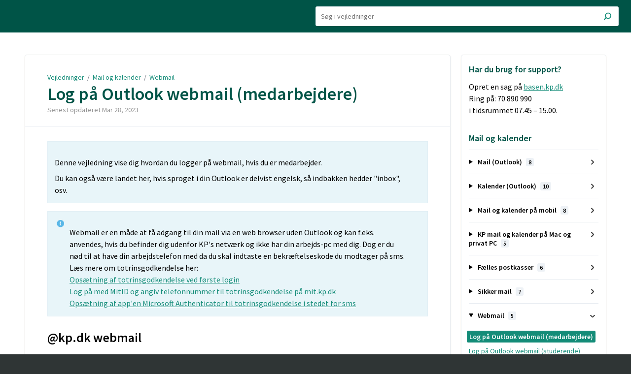

--- FILE ---
content_type: text/html; charset=utf-8
request_url: https://vejledninger.kp.dk/a/952145-log-pa-webmail-medarbejdere
body_size: 11199
content:
<!DOCTYPE html>
<html lang="da">
  <head>
    <meta content="IE=edge" http-equiv="X-UA-Compatible">
<meta content="text/html;charset=UTF-8" http-equiv="Content-Type">
<meta content="width=device-width, initial-scale=1" name="viewport">
<meta name="turbo-prefetch" content="false">
<title>Log på Outlook webmail (medarbejdere) | Mail og kalender | Vejledninger</title>
<meta name='description' content=''>

  <meta name="csrf-param" content="authenticity_token" />
<meta name="csrf-token" content="3VVGXe716A1m_Lr-ayggdW9qNNjcdHwinL03aiFnz4n0UC0xlIU66G2Dy7Kb2bxlNx2Q8LzV0wVY_NAaHSOs_A" />
  <meta name="csp-nonce" />
<meta name="robots" content="noindex">
<link rel="stylesheet" href="https://fonts.googleapis.com/css?family=Source+Sans+Pro:300,400,400i,600" />
<link rel="stylesheet" href="https://assets.screensteps.com/assets/themes/v3/site-74c1422d.css" data-turbo-track="reload" />
  <link href="https://media.screensteps.com/favicons/images/000/013/629/original/favicon-32x32.png" rel="icon">
<script src="https://assets.screensteps.com/assets/jquery-9eb95fa6.js"></script>
<script src="https://assets.screensteps.com/assets/application-0feb64c7.js" defer="defer" data-turbo-track="reload"></script>



<style id="customSettings" title="customSettings">
  :root {
    --accent-color:                      #8ccdb9;
    --article-count-background:          #cccccc;
    --article-count-text:                #000000;
    --continue-button-color:             #45abf9;
    --continue-button-text-color:        #2f3535;
    --continue-button-hover-color:       #1f96f8;
    --continue-button-border-color:      #1f96f8;
    --finished-button-color:             #148c78;
    --finished-button-text-color:        #ffffff;
    --finished-button-hover-color:       #8ccdb9;
    --finished-button-border-color:      #148c78;
    --foldable-section-background-color: #8ccdb9;
    --foldable-section-hover-color:      #148c78;
    --foldable-section-text-color:       #000000;
    --footer-background-color:           #2f3535;
    --footer-text-color:                 #a7aeb2;
    --header-color:                      #000000;
    --link-color:                        #148c78;
    --link-hover-color:                  #8ccdb9;
    --manual-title-color:                #ffffff;
    --nav-breadcrumb-color:              #ffffff;
    --nav-breadcrumb-hover-color:        #8ccdb9;
    --nav-color:                         #8ccdb9;
    --nav-hover-color:                   #2f3535;
    --text-color:                        #000000;
    --text-color-light:                  #929292;
    --tile-color:                        #a7aeb2;
    --tile-text-color:                   #ffffff;
    --workflow-border-color:             #ffffff;

    --linear-gradient:                   linear-gradient(to right, #005447, #005447);
    --hero-background-image:             linear-gradient(to right, #005447, #005447);
    --text-container-opacity:            1.0;

    --logo-url:                          url(https://media.screensteps.com/account_assets/ec1c21cbe6/files/000/002/018/original/kp-logo-external-use-dk-white-rgb.png);
    --logo-size:                         100%;
  }


</style>


      <meta name="turbo-visit-control" content="reload">

      <script async src="https://siteimproveanalytics.com/js/siteanalyze_63470.js"></script>

<style>
body { background-color: #ffffff;}
.hero__img_text h3 { font-size: 1rem; }
.hero__img_title { font-size: 1.86667rem; color: #005447; }
.hero--custom .hero__img { padding-top: 0.5rem;}
.hero__img_search { padding: 0.5rem 3rem; bottom: 40%; }

.searchbar--lg .searchbar__input {
  font-size: 1.1rem;
}

.site-search .hero__img_search {
  padding: 1rem;
}

.hero__img {
  min-height: 160px !important;
}

.hero__img_title {
  display: none;
}

.hero__img_text {
  display: none;
}

.hero__img_search {
  bottom: 35%;
}

.intro {
  background-color: #ffffff;
}

.intro__feature {
  padding: 15px 10px 10px 10px;
}

.intro__feature p {
  display: none;
}

.ss-icon--lg.fa  {
  font-size: 1.9rem;
}

.intro__feature i {
  color: #005447;
}

.intro__feature_title {
  font-size: 1.1rem;
  margin: 0px;
}

.padding-top-lg--bp-md { padding-top: 3rem; }

.site-toc .sidebar.sidebar--right { padding-top: 3rem; line-height: 1.1; }
.sidebar__collapse .sidebar__link.active { background-color: none; }

.sidebar__articles .sidebar__heading {
  margin: 0.5rem 0rem 1rem;
}

.sidebar__all {
  visibility: hidden;
}

.sidebar__all:after {
  content: "Flere nyligt opdaterede vejledninger.";
  visibility: visible;
  display: block;
}

.article__title, .boxed-list__heading, .sidebar__heading, .boxed-list__heading--short h2 { color: #005447; }

.boxed-list__item { padding: 0.8rem; }

.boxed-list__item {
  background-color: #005447;
}

.boxed-list__item_link {
  color: #ffffff;
}

.boxed-list__item_counter {
  color: #ffffff;
}

.boxed-list__heading--short .boxed-list__item_counter {
  color: #000000;
}

.boxed-list__item--small {
  background-color: #ffffff;
}

.boxed-list__item--small .boxed-list__item_link {
  color: #000000;
}


.foldable-step .nested-article {
  background-color: #fcfcfc;
}

.screensteps-article-content .image {
  background-color: #fcfcfc;
}


p a {
  text-decoration: underline !important;
}

.help__heading {
  font-size: 1.1rem;
}

.padding-top-lg {
  padding-top: 1rem;
}

.padding-bottom-lg {
  padding-bottom: 1rem;
}

.help__cta.button {
  padding: 1rem 2rem;
  font-size: 1.1rem;
}

</style>
  </head>
  <body id="body" class="site-article" data-content-template="2019" data-controller="toaster">
    <header class="header header--gradient" data-controller="header">
  <div class="header__content">
    <button id="skip-to-main-content" aria-label="Skip to content" class="skip-to-main-content" tabindex="1" data-action="header#skipToContent">
      Skip to content
    </button>
    <h1 class="header__logo ">
      <a title="Vejledninger" role="button" tabindex="2" href="/">
        Vejledninger
</a>    </h1>

      <nav class="header__nav">
</nav>


      <div class="header__search">
        <label
          for="cb-search"
          class="header__search-toggle">
          <span class="hidden">Søg i vejledninger</span>
          <svg xmlns="http://www.w3.org/2000/svg" width="24" height="24" viewBox="0 0 24 24" role="img"><path d="M7.585 18.489L2.504 23.57A1.467 1.467 0 0 1 .43 21.496l5.081-5.081a10.22 10.22 0 0 1-2.044-6.149C3.467 4.596 8.064 0 13.734 0 19.404 0 24 4.596 24 10.266s-4.596 10.267-10.266 10.267a10.22 10.22 0 0 1-6.149-2.044zm6.149-.895a7.328 7.328 0 1 0 0-14.655 7.328 7.328 0 0 0 0 14.655z" fill="#3EA9FC" fill-rule="nonzero"></path></svg>
        </label>
        <input type="checkbox" id="cb-search" class="header__search-cb hidden" aria-hidden="true" />
        <form class="searchbar" role="search" action="/searches" accept-charset="UTF-8" method="get">
          <label for="text" class="hidden">Søg i vejledninger</label>
          <input type="search" name="text" id="text" class="searchbar__input" placeholder="Søg i vejledninger" autocomplete="off" data-action="quicksearch#search search-suggestions#search" aria-label="Search" tabindex="3" />
          <span class="searchbar__icon">
            <button value="Search" class="searchbar__wrapper" aria-label="Search" tabindex="4"><svg xmlns="http://www.w3.org/2000/svg" width="24" height="24" viewBox="0 0 24 24" role="img"><path d="M7.585 18.489L2.504 23.57A1.467 1.467 0 0 1 .43 21.496l5.081-5.081a10.22 10.22 0 0 1-2.044-6.149C3.467 4.596 8.064 0 13.734 0 19.404 0 24 4.596 24 10.266s-4.596 10.267-10.266 10.267a10.22 10.22 0 0 1-6.149-2.044zm6.149-.895a7.328 7.328 0 1 0 0-14.655 7.328 7.328 0 0 0 0 14.655z" fill="#3EA9FC" fill-rule="nonzero"></path></svg></button>
          </span>
            <div class="typeahead__wrapper" data-turbo-temporary>
  <ul class="typeahead__list" data-search-suggestions-target="results">
  </ul>
</div>


</form>      </div>
  </div>
</header>



    
<!-- 1 -->
<main class="main padding-top-md padding-bottom-lg--bp-md">
  <div class="container container--lg columns">
      <div aria-hidden="true" hidden class="sidebar sidebar--right sidebar--sm"></div>
    <div class="content" tabindex="-1" data-screensteps-article>
      <div class="article card ">
        <div class="article__header">
          <div class="breadcrumbs" role="navigation" aria-label="breadcrumb">
            <a class="breadcrumbs__item" href="/">Vejledninger</a>&nbsp; /&nbsp;
                <a class="breadcrumbs__item" href="/m/outlook">Mail og kalender</a>
                &nbsp;/&nbsp;
                <a class="breadcrumbs__item" href="/m/outlook/c/400673">Webmail</a>
          </div>
          <h1 class="article__title" tabindex="0">
            Log på Outlook webmail (medarbejdere)
          </h1>
          <p class="article__subtitle">
          <span class="article__subtitle_date">Senest opdateret <time datetime="2023-03-28T08:34:25Z" data-local="time" data-format="%b %d, %Y">Mar 28, 2023</time></span>
          </p>
        </div>
        
<div class="article__content screensteps-article-content" data-controller="article photoswipe" data-article-id="952145" data-article-type-id="0" data-space-id="20025" data-manual-id="79927" data-workflow="false" data-article-rewrite-links-value="true" data-article-base-path-value="/" data-photoswipe-article-id-value="952145" data-article-author-action-outlet=".nav__item" data-checklist-article-id-value="952145" data-workflow-article-id-value="952145">
  
              <div class="screensteps-steps" data-role="steps-container" >
                    <div class="instructions screensteps-textblock screensteps-wrapper--introduction screensteps-wrapper" tabindex="0" role="status" aria-label="introduction">
  <div id="text-content_14804d7c-a532-4264-af59-516a47e4a3e0" class='text-block-content'>
    <p>Denne vejledning vise dig hvordan du logger på webmail, hvis du er medarbejder.</p>
<p>Du kan også være landet her, hvis sproget i din Outlook er delvist engelsk, så indbakken hedder "inbox", osv.</p>
  </div>
</div>
    <div class="instructions screensteps-textblock screensteps-wrapper--info screensteps-wrapper" tabindex="0" role="status" aria-label="info">
  <div id="text-content_e02261b8-15ec-42f8-8013-7658349e2bec" class='text-block-content'>
    <p>Webmail er en måde at få adgang til din mail via en web browser uden Outlook og kan f.eks. anvendes, hvis du befinder dig udenfor KP's netværk og ikke har din arbejds-pc med dig. Dog er du nød til at have din arbejdstelefon med da du skal indtaste en bekræftelseskode du modtager på sms. Læs mere om totrinsgodkendelse her: <br><a data-internal-link-id="1108800" data-internal-link="article" href="../../login/l/1108800-opsaetning-af-totrinsgodkendelse-ved-forste-login" target="_blank">Opsætning af totrinsgodkendelse ved første login<br></a><a data-internal-link-id="1570550" data-internal-link="article" href="../../login/l/1570550-log-pa-med-mitid-og-angiv-telefonnummer-til-totrinsgodkendelse-pa-mit-kp-dk" target="_blank">Log på med MitID og angiv telefonnummer til totrinsgodkendelse på mit.kp.dk<br></a><a data-internal-link-id="1113180" data-internal-link="article" href="../../login/l/1113180-opsaetning-af-app-en-microsoft-authenticator-til-totrinsgodkendelse-i-stedet-for-sms" target="_blank">Opsætning af app'en Microsoft Authenticator til totrinsgodkendelse i stedet for sms</a></p>
  </div>
</div>
      <div class="step step-depth-1" data-step-uuid="bc49d8dc-72d4-43be-9853-281ef3c5b1ab">
      <h2 id="kp-dk-webmail" tabindex="0">
        <a class="screensteps-anchor" tabindex="-1" aria-hidden="true" data-turbo="false" href="#kp-dk-webmail"><svg xmlns="http://www.w3.org/2000/svg" width="16" height="16" viewBox="0 0 20 20" enable-background="new 0 0 20 20" role="img" aria-labelledby="aaz7fluvqsp471e9pvdxyq4mwakt8ylc"><title id="aaz7fluvqsp471e9pvdxyq4mwakt8ylc">Heading anchor</title><path d="M7.859 14.691l-.81.805c-.701.695-1.843.695-2.545 0-.336-.334-.521-.779-.521-1.252s.186-.916.521-1.252l2.98-2.955c.617-.613 1.779-1.515 2.626-.675.389.386 1.016.384 1.403-.005.385-.389.383-1.017-.006-1.402-1.438-1.428-3.566-1.164-5.419.675l-2.98 2.956c-.715.709-1.108 1.654-1.108 2.658 0 1.006.394 1.949 1.108 2.658.736.73 1.702 1.096 2.669 1.096.967 0 1.934-.365 2.669-1.096l.811-.805c.389-.385.391-1.012.005-1.4-.387-.388-1.014-.39-1.403-.006zm9.032-11.484c-1.547-1.534-3.709-1.617-5.139-.197l-1.009 1.002c-.389.386-.392 1.013-.006 1.401.386.389 1.013.391 1.402.005l1.01-1.001c.74-.736 1.711-.431 2.346.197.336.335.522.779.522 1.252s-.186.917-.522 1.251l-3.18 3.154c-1.454 1.441-2.136.766-2.427.477-.389-.386-1.016-.383-1.401.005-.386.389-.384 1.017.005 1.401.668.662 1.43.99 2.228.99.977 0 2.01-.492 2.993-1.467l3.18-3.153c.712-.71 1.107-1.654 1.107-2.658 0-1.005-.395-1.949-1.109-2.659z"></path></svg></a>
        @kp.dk webmail
</h2>      <div class="instructions screensteps-textblock" tabindex="0">
  <div id="text-content_829c73ed-b20b-4149-a948-b8e21e6efa85" class='text-block-content'>
    <p>For at logge på KP webmail, skal du først logge på Office 365 og dernæst vælge Outlook.</p>
  </div>
</div>
</div>
      <div class="child-wrapper" role=listitem>
    <details data-controller="folding-section details" class="step screensteps-section step-depth-1 foldable-step"  data-step-uuid="8e21ed8d-01da-4d32-8dd9-954e24386cb0" id="log-pa-office-365">
      <summary class="embedded-chapter-article" data-lesson-id="8e21ed8d-01da-4d32-8dd9-954e24386cb0">
        <a class="screensteps-anchor" aria-hidden="true" tabindex="-1" data-turbo="false" href="#log-pa-office-365">
          <svg xmlns="http://www.w3.org/2000/svg" width="16" height="16" viewBox="0 0 20 20" enable-background="new 0 0 20 20" role="img" aria-labelledby="a1b7rteo2vgagg9d35vs21yheila74da"><title id="a1b7rteo2vgagg9d35vs21yheila74da">Heading anchor</title><path d="M7.859 14.691l-.81.805c-.701.695-1.843.695-2.545 0-.336-.334-.521-.779-.521-1.252s.186-.916.521-1.252l2.98-2.955c.617-.613 1.779-1.515 2.626-.675.389.386 1.016.384 1.403-.005.385-.389.383-1.017-.006-1.402-1.438-1.428-3.566-1.164-5.419.675l-2.98 2.956c-.715.709-1.108 1.654-1.108 2.658 0 1.006.394 1.949 1.108 2.658.736.73 1.702 1.096 2.669 1.096.967 0 1.934-.365 2.669-1.096l.811-.805c.389-.385.391-1.012.005-1.4-.387-.388-1.014-.39-1.403-.006zm9.032-11.484c-1.547-1.534-3.709-1.617-5.139-.197l-1.009 1.002c-.389.386-.392 1.013-.006 1.401.386.389 1.013.391 1.402.005l1.01-1.001c.74-.736 1.711-.431 2.346.197.336.335.522.779.522 1.252s-.186.917-.522 1.251l-3.18 3.154c-1.454 1.441-2.136.766-2.427.477-.389-.386-1.016-.383-1.401.005-.386.389-.384 1.017.005 1.401.668.662 1.43.99 2.228.99.977 0 2.01-.492 2.993-1.467l3.18-3.153c.712-.71 1.107-1.654 1.107-2.658 0-1.005-.395-1.949-1.109-2.659z"></path></svg>
</a>        <svg xmlns="http://www.w3.org/2000/svg" width="10.001" height="6" viewBox="0 0 10.001 6" class="icon-down-chevron" role="img" aria-labelledby="afzcgltplcaup6wozcla6pwq51t78rvy"><title id="afzcgltplcaup6wozcla6pwq51t78rvy">Expand or collapse content</title><path d="M9.852 1.537c.2-.19.2-.496 0-.684L9.135.17c-.197-.19-.518-.19-.715 0L5.016 3.465 1.582.143c-.2-.19-.52-.19-.717 0L.148.826c-.197.188-.197.494 0 .684l4.508 4.35c.2.188.52.188.717 0l4.48-4.323z" fill="currentColor"></path></svg>
        <span class="summary-label embedded-chapter-article">1. Log på Microsoft 365</span>
      </summary>
      <div class="nested-article" data-lesson-id="8e21ed8d-01da-4d32-8dd9-954e24386cb0">
          <div class="instructions screensteps-textblock" tabindex="0">
  <div id="text-content_f6aebeb8-ab53-4635-97da-9f38acf3640d" class='text-block-content'>
    <p>Hvis du sidder med din normale arbejds-pc på din sædvanlige arbejdsadresse og netværk eller hvis du går ind på Office 365 via linksene på IntraPol eller Portalen, kan du risikere, at du bliver automatisk logget på med dit gamle ucc.dk eller phmetropol.dk brugernavn.</p>
<p>Følg denne vejledning for at åbne en browser i private mode og logge på med et andet brugernavn (kom tilbage hertil bagefter): <a data-internal-link-id="951398" data-internal-link="article" href="../../login/l/951398-log-pa-en-webside-i-privat-inkognito-tilstand" target="_blank">Log på en webside i "Privat" / "Inkognito" tilstand</a></p>
  </div>
</div>
      </div>
    </details>
  </div>

      <div class="child-wrapper" role=listitem>
    <details data-controller="folding-section details" class="step screensteps-section step-depth-1 foldable-step"  data-step-uuid="fb4a5d67-27bb-40f6-8b8a-8ae93403f558" id="klik-pa-outlook-nar-du-er-logget-pa-office-365">
      <summary class="embedded-chapter-article" data-lesson-id="fb4a5d67-27bb-40f6-8b8a-8ae93403f558">
        <a class="screensteps-anchor" aria-hidden="true" tabindex="-1" data-turbo="false" href="#klik-pa-outlook-nar-du-er-logget-pa-office-365">
          <svg xmlns="http://www.w3.org/2000/svg" width="16" height="16" viewBox="0 0 20 20" enable-background="new 0 0 20 20" role="img" aria-labelledby="ahi8mxcwpntguwl47s0u33uhf2pyq932"><title id="ahi8mxcwpntguwl47s0u33uhf2pyq932">Heading anchor</title><path d="M7.859 14.691l-.81.805c-.701.695-1.843.695-2.545 0-.336-.334-.521-.779-.521-1.252s.186-.916.521-1.252l2.98-2.955c.617-.613 1.779-1.515 2.626-.675.389.386 1.016.384 1.403-.005.385-.389.383-1.017-.006-1.402-1.438-1.428-3.566-1.164-5.419.675l-2.98 2.956c-.715.709-1.108 1.654-1.108 2.658 0 1.006.394 1.949 1.108 2.658.736.73 1.702 1.096 2.669 1.096.967 0 1.934-.365 2.669-1.096l.811-.805c.389-.385.391-1.012.005-1.4-.387-.388-1.014-.39-1.403-.006zm9.032-11.484c-1.547-1.534-3.709-1.617-5.139-.197l-1.009 1.002c-.389.386-.392 1.013-.006 1.401.386.389 1.013.391 1.402.005l1.01-1.001c.74-.736 1.711-.431 2.346.197.336.335.522.779.522 1.252s-.186.917-.522 1.251l-3.18 3.154c-1.454 1.441-2.136.766-2.427.477-.389-.386-1.016-.383-1.401.005-.386.389-.384 1.017.005 1.401.668.662 1.43.99 2.228.99.977 0 2.01-.492 2.993-1.467l3.18-3.153c.712-.71 1.107-1.654 1.107-2.658 0-1.005-.395-1.949-1.109-2.659z"></path></svg>
</a>        <svg xmlns="http://www.w3.org/2000/svg" width="10.001" height="6" viewBox="0 0 10.001 6" class="icon-down-chevron" role="img" aria-labelledby="ac4rvc0pwl2q6btmf1mi5osrk7ldiwb4"><title id="ac4rvc0pwl2q6btmf1mi5osrk7ldiwb4">Expand or collapse content</title><path d="M9.852 1.537c.2-.19.2-.496 0-.684L9.135.17c-.197-.19-.518-.19-.715 0L5.016 3.465 1.582.143c-.2-.19-.52-.19-.717 0L.148.826c-.197.188-.197.494 0 .684l4.508 4.35c.2.188.52.188.717 0l4.48-4.323z" fill="currentColor"></path></svg>
        <span class="summary-label embedded-chapter-article">2. Klik på &quot;Outlook&quot; når du er logget på Microsoft 365</span>
      </summary>
      <div class="nested-article" data-lesson-id="fb4a5d67-27bb-40f6-8b8a-8ae93403f558">
          <div class="image">
  <img width="683" height="515" style="max-width: min(100%, 683px);" loading="lazy" data-action="click-&gt;photoswipe#open" data-photoswipe-target="photo" data-srcset="https://media.screensteps.com/image_assets/assets/007/015/564/original/d9febc14-ccc1-4702-87e2-1960a46873e5.png 683w" data-src="https://media.screensteps.com/image_assets/assets/007/015/564/original/d9febc14-ccc1-4702-87e2-1960a46873e5.png" data-sizes="auto" class="clickable lazyload" src="https://media.screensteps.com/image_assets/assets/007/015/564/original/d9febc14-ccc1-4702-87e2-1960a46873e5.png" />
</div>

          <div class="instructions screensteps-textblock" tabindex="0">
  <div id="text-content_c437c7d3-5376-4b50-9228-bb463ad824f3" class='text-block-content'>
    <p>Her er der tale om en udgave af Outlook, der kører i din browser og ikke den Outlook der kører på din computer. Når du klikker på knappen, vil blive ført til din indbakke, kalender, osv hvor du kan se din nye KP mail.</p>
  </div>
</div>
      </div>
    </details>
  </div>

      <div class="child-wrapper" role=listitem>
    <details data-controller="folding-section details" class="step screensteps-section step-depth-1 foldable-step"  data-step-uuid="9a8aff53-a6b2-49a9-bf7b-8e3b9fad0874" id="vaelg-nu-sprog-og-tidszone-og-klik-pa-gem">
      <summary class="embedded-chapter-article" data-lesson-id="9a8aff53-a6b2-49a9-bf7b-8e3b9fad0874">
        <a class="screensteps-anchor" aria-hidden="true" tabindex="-1" data-turbo="false" href="#vaelg-nu-sprog-og-tidszone-og-klik-pa-gem">
          <svg xmlns="http://www.w3.org/2000/svg" width="16" height="16" viewBox="0 0 20 20" enable-background="new 0 0 20 20" role="img" aria-labelledby="aqek6cckm6uuragubmw9boiq11m8vxvt"><title id="aqek6cckm6uuragubmw9boiq11m8vxvt">Heading anchor</title><path d="M7.859 14.691l-.81.805c-.701.695-1.843.695-2.545 0-.336-.334-.521-.779-.521-1.252s.186-.916.521-1.252l2.98-2.955c.617-.613 1.779-1.515 2.626-.675.389.386 1.016.384 1.403-.005.385-.389.383-1.017-.006-1.402-1.438-1.428-3.566-1.164-5.419.675l-2.98 2.956c-.715.709-1.108 1.654-1.108 2.658 0 1.006.394 1.949 1.108 2.658.736.73 1.702 1.096 2.669 1.096.967 0 1.934-.365 2.669-1.096l.811-.805c.389-.385.391-1.012.005-1.4-.387-.388-1.014-.39-1.403-.006zm9.032-11.484c-1.547-1.534-3.709-1.617-5.139-.197l-1.009 1.002c-.389.386-.392 1.013-.006 1.401.386.389 1.013.391 1.402.005l1.01-1.001c.74-.736 1.711-.431 2.346.197.336.335.522.779.522 1.252s-.186.917-.522 1.251l-3.18 3.154c-1.454 1.441-2.136.766-2.427.477-.389-.386-1.016-.383-1.401.005-.386.389-.384 1.017.005 1.401.668.662 1.43.99 2.228.99.977 0 2.01-.492 2.993-1.467l3.18-3.153c.712-.71 1.107-1.654 1.107-2.658 0-1.005-.395-1.949-1.109-2.659z"></path></svg>
</a>        <svg xmlns="http://www.w3.org/2000/svg" width="10.001" height="6" viewBox="0 0 10.001 6" class="icon-down-chevron" role="img" aria-labelledby="acbo9kp0xq8io4ctmgxy6wg78zvgqmir"><title id="acbo9kp0xq8io4ctmgxy6wg78zvgqmir">Expand or collapse content</title><path d="M9.852 1.537c.2-.19.2-.496 0-.684L9.135.17c-.197-.19-.518-.19-.715 0L5.016 3.465 1.582.143c-.2-.19-.52-.19-.717 0L.148.826c-.197.188-.197.494 0 .684l4.508 4.35c.2.188.52.188.717 0l4.48-4.323z" fill="currentColor"></path></svg>
        <span class="summary-label embedded-chapter-article">3. Vælg sprog og tidszone i Outlook første gang du logger på</span>
      </summary>
      <div class="nested-article" data-lesson-id="9a8aff53-a6b2-49a9-bf7b-8e3b9fad0874">
          <div class="instructions screensteps-textblock" tabindex="0">
  <div id="text-content_c24d4ab2-4887-41db-86cb-de122b2cc2e4" class='text-block-content'>
    <p>Er det første gang du logger på, skal du vælge sprog og tidszone.</p>
  </div>
</div>
          <div class="image">
  <img width="388" height="280" style="max-width: min(100%, 388px);" loading="lazy" data-action="click-&gt;photoswipe#open" data-photoswipe-target="photo" data-srcset="https://media.screensteps.com/image_assets/assets/002/616/249/original/50921a5c-6a42-48b3-b79f-a94dd43dfa2b.png 388w" data-src="https://media.screensteps.com/image_assets/assets/002/616/249/original/50921a5c-6a42-48b3-b79f-a94dd43dfa2b.png" data-sizes="auto" class="clickable lazyload" src="https://media.screensteps.com/image_assets/assets/002/616/249/original/50921a5c-6a42-48b3-b79f-a94dd43dfa2b.png" />
</div>

          <div class="instructions screensteps-textblock" tabindex="0">
  <div id="text-content_6c8dc42f-d78f-4fea-aa76-a4a2bead3975" class='text-block-content'>
    <ol>
<li>Vælg "dansk" i den første boks</li>
<li>Amsterdam, Berlin, ..., København i den anden boks</li>
<li>Klik på Gem</li>
</ol>
<p>Dette er f.eks. nødvendigt, hvis mapperne i din mailprogram (Outlook) er på engelsk og hedder "inbox" i stedet for indbakke, etc.</p>
<p>Vent nu 5 minutter og luk og genåbn Outlook, hvis dine mapper var på forkert sprog. De burde nu have korrekte navne igen.</p>
  </div>
</div>
      </div>
    </details>
  </div>


              </div>


  


</div>        <div class="screensteps-comments">
  <div class="screensteps-comments-wrapper">
    <h3 class="comments-heading">
      <span class="screensteps-comment-count">
        <span id="screensteps-comment-count-number">
          0 Kommentarer
        </span>
      </span>
    </h3>
    <div id="comments_lesson_952145">
      
    </div>
    <div class="screensteps-add-comment">
      <div id="comment-form-and-notices" data-controller="comment-form recaptcha" data-recaptcha-site-key-v3-value="6LfetaUcAAAAAL23TOmSUxstj-bDj1WcE_rZgsDx" data-recaptcha-site-key-v2-value="6Le-4BAUAAAAAJnK4h5JcvgWReY9OxXoLjfqLP90" data-recaptcha-action-value="post_comment">
  <h3 class="comment-heading">
    Tilføj kommentar
  </h3>
    <script>
//<![CDATA[
      ScreenStepsLiveSpamCheck = function() {
          var key = document.getElementById('comment_spam_check_key').value;
        var sig = '';
        for (var x = 0; x< key.length; x++ ) {
           sig += key.charCodeAt(x)+13;
        }
        document.getElementById('comment_spam_check_sig').value = sig;
        return true;
      };

//]]>
</script><form id="comment-form" class="comment-form" onclick="return ScreenStepsLiveSpamCheck();" data-action="recaptcha#onSubmit:once" action="/s/20025/comments?lesson_id=952145-log-pa-outlook-webmail-medarbejdere" accept-charset="UTF-8" method="post"><input type="hidden" name="authenticity_token" value="Q38j9t_14mwHafGXd_X0VWmefRghHxuLsHmRKH13rB74ZabiW5Wk-S2BoFmAd7ZeBl_S49R20NYJCNjgf6dEig" autocomplete="off" />
      <div class="comment-wrapper">
        <div class="field-row comment-name">
          <label class="required comment-label" for="comment_name">
            Navn
            <input maxlength="50" data-comment-form-target="name" size="50" type="text" name="comment[name]" id="comment_name" />
</label>        </div>
        <div class="field-row comment-email">
          <label class="required comment-label" for="comment_email">
            Email
            <input maxlength="50" data-comment-form-target="email" size="50" type="text" name="comment[email]" id="comment_email" />
</label>        </div>
      </div>
    <input value="79927" autocomplete="off" type="hidden" name="comment[manual_id]" id="comment_manual_id" />
    <input value="20025" autocomplete="off" type="hidden" name="comment[space_id]" id="comment_space_id" />
    <input value="ammiok8ckJh9" autocomplete="off" type="hidden" name="comment[spam_check_key]" id="comment_spam_check_key" />
    <input autocomplete="off" type="hidden" name="comment[spam_check_sig]" id="comment_spam_check_sig" />
    <div class="field-row comment-body">
      <label class="required comment-label" for="comment_comment">
        Kommentar
        <textarea data-comment-form-target="textarea" name="comment[comment]" id="comment_comment">
</textarea>
</label>    </div>
    <div class="field-row">
      <label class="comment-label">Tilmeld</label>
      <label for="comment_subscribe">
        <input name="comment[subscribe]" type="hidden" value="0" autocomplete="off" /><input class="comment-subscribe" type="checkbox" value="1" name="comment[subscribe]" id="comment_subscribe" />
        <span class="comment-subscribe-text">
          Send mig en email når nogen besvarer denne kommentar
        </span>
</label>    </div>

      <div class="field-row">
          <input type="hidden" name="g-recaptcha-response-data[post_comment]" data-recaptcha-target="inputV3">
  <style>.grecaptcha-badge { visibility: hidden; }</style>
  <p class="recaptcha-description">
    This site is protected by reCAPTCHA and the Google
      <a href="https://policies.google.com/privacy" target="_blank">Privacy Policy</a> and
      <a href="https://policies.google.com/terms" target="_blank">Terms of Service</a> apply.
  </p>

      </div>

    <div class="field-row">
      <input type="submit" name="commit" value="Send kommentar" id="create-comment-button" class="comment-submit" data-disable-with="Send kommentar" />
    </div>
</form></div>
    </div>
  </div>
</div>

      </div>
        <div class="article__actions" data-role="next-previous-nav">
  <div class="article__actions-prev">
      <a class="article__actions-link" href="/a/1261297-digital-underskrift-af-dokumenter-med-addo-sign-og-mitid">
        <span class="article__actions-label">
          <svg xmlns="http://www.w3.org/2000/svg" width="17" height="12" viewBox="0 0 17 12" aria-hidden="true" role="img" aria-labelledby="a5dc7a2zmmxm1y8ridbp5z5x2m1kiu4i"><title id="a5dc7a2zmmxm1y8ridbp5z5x2m1kiu4i">Checklist item</title><g fill="none" fill-rule="evenodd"><path d="M10.446 10.646a.5.5 0 0 1 0-.707L14.386 6l-3.94-3.94a.5.5 0 0 1 0-.706l.708-.708a.5.5 0 0 1 .707 0l5 5a.5.5 0 0 1 0 .708l-5 5a.5.5 0 0 1-.707 0l-.708-.708zM8.5 5h1a.5.5 0 0 1 .5.5v1a.5.5 0 0 1-.5.5h-1a.5.5 0 0 1-.5-.5v-1a.5.5 0 0 1 .5-.5zm-4 0h1a.5.5 0 0 1 .5.5v1a.5.5 0 0 1-.5.5h-1a.5.5 0 0 1-.5-.5v-1a.5.5 0 0 1 .5-.5zm-4 0h1a.5.5 0 0 1 .5.5v1a.5.5 0 0 1-.5.5h-1a.5.5 0 0 1-.5-.5v-1A.5.5 0 0 1 .5 5z" fill="currentColor"></path></g></svg>
          Forrige Vejledning
        </span>
        <span class="article__actions-content" title="Digital underskrift af dokumenter med Addo Sign og MitID">
          Digital underskrift af dokumenter med Addo Sign og MitID
        </span>
</a>  </div>
  <div class="article__actions-next">
      <a class="article__actions-link" href="/a/954252-log-pa-outlook-webmail-studerende">
        <span class="article__actions-label">
          Næste Vejledning
          <svg xmlns="http://www.w3.org/2000/svg" width="17" height="12" viewBox="0 0 17 12" aria-hidden="true" role="img" aria-labelledby="abb7thnaldo11wk0xrb3tkwej2p3szud"><title id="abb7thnaldo11wk0xrb3tkwej2p3szud">Checklist item</title><g fill="none" fill-rule="evenodd"><path d="M10.446 10.646a.5.5 0 0 1 0-.707L14.386 6l-3.94-3.94a.5.5 0 0 1 0-.706l.708-.708a.5.5 0 0 1 .707 0l5 5a.5.5 0 0 1 0 .708l-5 5a.5.5 0 0 1-.707 0l-.708-.708zM8.5 5h1a.5.5 0 0 1 .5.5v1a.5.5 0 0 1-.5.5h-1a.5.5 0 0 1-.5-.5v-1a.5.5 0 0 1 .5-.5zm-4 0h1a.5.5 0 0 1 .5.5v1a.5.5 0 0 1-.5.5h-1a.5.5 0 0 1-.5-.5v-1a.5.5 0 0 1 .5-.5zm-4 0h1a.5.5 0 0 1 .5.5v1a.5.5 0 0 1-.5.5h-1a.5.5 0 0 1-.5-.5v-1A.5.5 0 0 1 .5 5z" fill="currentColor"></path></g></svg>
        </span>
        <span class="article__actions-content" title="Log på Outlook webmail (studerende)">
          Log på Outlook webmail (studerende)
        </span>
</a>  </div>
</div>

    </div>
      <div class="sidebar sidebar--right sidebar--sm no-padding-x--bp-md">
        <div class="sidebar__links card">
          
              <div class="sidebar__message">
  <h3 class="sidebar__heading">Har du brug for support?</h3>
  <div class="sidebar__text">
    <p>Opret en sag på <a href="https://kpbasen.topdesk.net/tas/public/ssp/">basen.kp.dk</a><br>Ring på: 70 890 990<br>i tidsrummet 07.45 – 15.00.</p>
  </div>
</div>


      <div
  class="sidebar__chapters"
  data-controller="sidebar-chapters"
  data-sidebar-chapters-chapter-value="400673"
  data-sidebar-chapters-lesson-value="952145"
>
    <h3 class="sidebar__heading">Mail og kalender</h3>
      <details class="sidebar__chapter sidebar__collapse" data-role="sidebar-chapter"
               data-chapter-id="262867"
               data-controller="details sidebar-chapter"
               data-action="toggle->sidebar-chapter#updateAria">
        <summary class="sidebar__chapter_link sidebar__collapse_toggle">
          Mail (Outlook)
          <span class="sidebar__menu_counter" data-sidebar-chapter-target="counter">8</span>
        </summary>
        <ul>
            <li data-article-id="941230" data-role="sidebar-chapter-article">
              <a class="sidebar__link" data-role="nested-chapter-articles" href="/a/941230-sadan-aendrer-du-perioden-for-mail-og-kalender-synkronisering">Sådan ændrer du perioden for mail og kalender synkronisering</a>
            </li>
            <li data-article-id="1420664" data-role="sidebar-chapter-article">
              <a class="sidebar__link" data-role="nested-chapter-articles" href="/a/1420664-fremsog-og-vedhaeft-filer-fra-teams-til-mail-i-outlook-vha-axpoint">Fremsøg og vedhæft filer fra Teams til mail i Outlook vha. AxPoint</a>
            </li>
            <li data-article-id="951709" data-role="sidebar-chapter-article">
              <a class="sidebar__link" data-role="nested-chapter-articles" href="/a/951709-opsaetning-af-stedfortraeder-adgang-pa-en-postkasse">Opsætning af stedfortræder adgang på en postkasse</a>
            </li>
            <li data-article-id="231720" data-role="sidebar-chapter-article">
              <a class="sidebar__link" data-role="nested-chapter-articles" href="/a/231720-fjern-autoudforelse-til-kontaktforslag-i-outlook">Fjern autoudførelse til kontaktforslag i Outlook</a>
            </li>
            <li data-article-id="754648" data-role="sidebar-chapter-article">
              <a class="sidebar__link" data-role="nested-chapter-articles" href="/a/754648-sadan-forhindres-outlook-i-at-lave-en-send-og-modtag-session-ved-afslutning">Sådan forhindres Outlook i at lave en &quot;Send og modtag&quot; session ved afslutning</a>
            </li>
            <li data-article-id="1361148" data-role="sidebar-chapter-article">
              <a class="sidebar__link" data-role="nested-chapter-articles" href="/a/1361148-gem-vedhaeftede-filer-til-teams-fra-outlook-mail-vha-traek-og-slip">Gem vedhæftede filer til Teams fra Outlook mail vha. træk og slip</a>
            </li>
            <li data-article-id="1790254" data-role="sidebar-chapter-article">
              <a class="sidebar__link" data-role="nested-chapter-articles" href="/a/1790254-ret-din-mailsignatur-med-templafy-for-medarbejdere">Ret din mailsignatur med Templafy (for medarbejdere)</a>
            </li>
            <li data-article-id="1930070" data-role="sidebar-chapter-article">
              <a class="sidebar__link" data-role="nested-chapter-articles" href="/a/1930070-sadan-handterer-du-mails-i-karantaene">Sådan håndterer du mails i karantæne</a>
            </li>
        </ul>
      </details>
      <details class="sidebar__chapter sidebar__collapse" data-role="sidebar-chapter"
               data-chapter-id="262807"
               data-controller="details sidebar-chapter"
               data-action="toggle->sidebar-chapter#updateAria">
        <summary class="sidebar__chapter_link sidebar__collapse_toggle">
          Kalender (Outlook)
          <span class="sidebar__menu_counter" data-sidebar-chapter-target="counter">10</span>
        </summary>
        <ul>
            <li data-article-id="940509" data-role="sidebar-chapter-article">
              <a class="sidebar__link" data-role="nested-chapter-articles" href="/a/940509-fa-vist-en-kollegas-kalender-i-outlook">Få vist en kollegas kalender i Outlook</a>
            </li>
            <li data-article-id="947585" data-role="sidebar-chapter-article">
              <a class="sidebar__link" data-role="nested-chapter-articles" href="/a/947585-marker-alle-gamle-aftaler-som-privat">Marker alle gamle aftaler som privat</a>
            </li>
            <li data-article-id="952510" data-role="sidebar-chapter-article">
              <a class="sidebar__link" data-role="nested-chapter-articles" href="/a/952510-fjern-kollegaers-kalendere-som-er-sammenblandet-med-min-egen">Fjern kollegaers kalendere som er sammenblandet med min egen</a>
            </li>
            <li data-article-id="972476" data-role="sidebar-chapter-article">
              <a class="sidebar__link" data-role="nested-chapter-articles" href="/a/972476-deling-af-kalender-med-eksterne">Deling af kalender med eksterne</a>
            </li>
            <li data-article-id="1633587" data-role="sidebar-chapter-article">
              <a class="sidebar__link" data-role="nested-chapter-articles" href="/a/1633587-tilfojelse-af-helligdage-i-outlook">Tilføjelse af helligdage i Outlook</a>
            </li>
            <li data-article-id="1410761" data-role="sidebar-chapter-article">
              <a class="sidebar__link" data-role="nested-chapter-articles" href="/a/1410761-afkort-moder-i-outlook">Afkort møder i Outlook</a>
            </li>
            <li data-article-id="1217783" data-role="sidebar-chapter-article">
              <a class="sidebar__link" data-role="nested-chapter-articles" href="/a/1217783-manglende-teams-knap-i-outlook">Manglende Teams-knap i Outlook</a>
            </li>
            <li data-article-id="1566345" data-role="sidebar-chapter-article">
              <a class="sidebar__link" data-role="nested-chapter-articles" href="/a/1566345-gor-alle-moder-til-onlinemoder-i-teams-eller-sla-det-fra">Gør alle møder til onlinemøder i Teams eller slå det fra</a>
            </li>
            <li data-article-id="1724635" data-role="sidebar-chapter-article">
              <a class="sidebar__link" data-role="nested-chapter-articles" href="/a/1724635-saet-afviste-moder-til-ikke-at-blive-flyttet-til-slettet-post">Sæt afviste møder til ikke at blive flyttet til &quot;Slettet post&quot;</a>
            </li>
            <li data-article-id="1748575" data-role="sidebar-chapter-article">
              <a class="sidebar__link" data-role="nested-chapter-articles" href="/a/1748575-book-et-rum-kun-for-studerende-pa-campus-hillerod">Book et rum (Kun for studerende på Campus Hillerød)</a>
            </li>
        </ul>
      </details>
      <details class="sidebar__chapter sidebar__collapse" data-role="sidebar-chapter"
               data-chapter-id="262027"
               data-controller="details sidebar-chapter"
               data-action="toggle->sidebar-chapter#updateAria">
        <summary class="sidebar__chapter_link sidebar__collapse_toggle">
          Mail og kalender på mobil
          <span class="sidebar__menu_counter" data-sidebar-chapter-target="counter">8</span>
        </summary>
        <ul>
            <li data-article-id="1189313" data-role="sidebar-chapter-article">
              <a class="sidebar__link" data-role="nested-chapter-articles" href="/a/1189313-opsaetning-af-mail-kontakter-og-kalender-fra-kp-pa-en-iphone-eller-ipad-via-outlook-app-en">Opsætning af mail, kontakter og kalender fra KP på en iPhone eller iPad via Outlook App&#39;en</a>
            </li>
            <li data-article-id="1189620" data-role="sidebar-chapter-article">
              <a class="sidebar__link" data-role="nested-chapter-articles" href="/a/1189620-opsaetning-af-mail-kontakter-og-kalender-fra-kp-pa-en-android-telefon-via-outlook-app-en">Opsætning af mail, kontakter og kalender fra KP på en  Android telefon via Outlook app&#39;en</a>
            </li>
            <li data-article-id="1712429" data-role="sidebar-chapter-article">
              <a class="sidebar__link" data-role="nested-chapter-articles" href="/a/1712429-skift-kode-til-din-konto-pa-outlook-app-en-pa-din-telefon">Skift kode til din konto på Outlook app&#39;en på din telefon</a>
            </li>
            <li data-article-id="767724" data-role="sidebar-chapter-article">
              <a class="sidebar__link" data-role="nested-chapter-articles" href="/a/767724-fjern-en-mailkonto-fra-en-iphone-ipad">Fjern en mailkonto fra en iPhone/iPad</a>
            </li>
            <li data-article-id="943226" data-role="sidebar-chapter-article">
              <a class="sidebar__link" data-role="nested-chapter-articles" href="/a/943226-fjern-en-mailkonto-fra-en-android-enhed">Fjern en  mailkonto fra en Android enhed</a>
            </li>
            <li data-article-id="950616" data-role="sidebar-chapter-article">
              <a class="sidebar__link" data-role="nested-chapter-articles" href="/a/950616-opret-en-mailsignatur-pa-en-iphone-eller-ipad">Opret en mailsignatur på en iPhone eller iPad</a>
            </li>
            <li data-article-id="1628070" data-role="sidebar-chapter-article">
              <a class="sidebar__link" data-role="nested-chapter-articles" href="/a/1628070-skift-til-modern-authentication-i-mailapps">Skift til &quot;modern authentication&quot; i mailapps</a>
            </li>
            <li data-article-id="1654270" data-role="sidebar-chapter-article">
              <a class="sidebar__link" data-role="nested-chapter-articles" href="/a/1654270-skift-simkort-pa-din-telefon">Skift simkort på din telefon</a>
            </li>
        </ul>
      </details>
      <details class="sidebar__chapter sidebar__collapse" data-role="sidebar-chapter"
               data-chapter-id="259943"
               data-controller="details sidebar-chapter"
               data-action="toggle->sidebar-chapter#updateAria">
        <summary class="sidebar__chapter_link sidebar__collapse_toggle">
          KP mail og kalender på Mac og privat PC
          <span class="sidebar__menu_counter" data-sidebar-chapter-target="counter">5</span>
        </summary>
        <ul>
            <li data-article-id="948497" data-role="sidebar-chapter-article">
              <a class="sidebar__link" data-role="nested-chapter-articles" href="/a/948497-aendring-af-mail-bruger-i-outlook-pa-din-mac">Ændring af mail-bruger i Outlook på din Mac</a>
            </li>
            <li data-article-id="948502" data-role="sidebar-chapter-article">
              <a class="sidebar__link" data-role="nested-chapter-articles" href="/a/948502-fjern-en-mail-bruger-i-outlook-pa-din-mac">Fjern en mail-bruger i Outlook på din Mac</a>
            </li>
            <li data-article-id="948541" data-role="sidebar-chapter-article">
              <a class="sidebar__link" data-role="nested-chapter-articles" href="/a/948541-tilfoj-en-mail-konto-i-indbygget-mail-klient-pa-mac">Tilføj en mail konto i indbygget mail klient på Mac</a>
            </li>
            <li data-article-id="948552" data-role="sidebar-chapter-article">
              <a class="sidebar__link" data-role="nested-chapter-articles" href="/a/948552-fjern-mail-konto-i-indbygget-mail-klient-pa-mac">Fjern mail konto i indbygget mail klient på Mac</a>
            </li>
            <li data-article-id="950912" data-role="sidebar-chapter-article">
              <a class="sidebar__link" data-role="nested-chapter-articles" href="/a/950912-skift-outlook-over-pa-ny-mail-til-private-pc-er">Skift Outlook over på ny mail (til private pc&#39;er)</a>
            </li>
        </ul>
      </details>
      <details class="sidebar__chapter sidebar__collapse" data-role="sidebar-chapter"
               data-chapter-id="262806"
               data-controller="details sidebar-chapter"
               data-action="toggle->sidebar-chapter#updateAria">
        <summary class="sidebar__chapter_link sidebar__collapse_toggle">
          Fælles postkasser
          <span class="sidebar__menu_counter" data-sidebar-chapter-target="counter">6</span>
        </summary>
        <ul>
            <li data-article-id="951456" data-role="sidebar-chapter-article">
              <a class="sidebar__link" data-role="nested-chapter-articles" href="/a/951456-kom-godt-i-gang-med-faelles-postkasser-og-kp-mail">Kom godt i gang med fælles postkasser og KP mail</a>
            </li>
            <li data-article-id="940508" data-role="sidebar-chapter-article">
              <a class="sidebar__link" data-role="nested-chapter-articles" href="/a/940508-tilfoj-faelles-postkasser-i-outlook">Tilføj fælles postkasser i Outlook</a>
            </li>
            <li data-article-id="264767" data-role="sidebar-chapter-article">
              <a class="sidebar__link" data-role="nested-chapter-articles" href="/a/264767-tilfoj-faelles-postkasse-i-webmail">Tilføj fælles postkasse i webmail</a>
            </li>
            <li data-article-id="950992" data-role="sidebar-chapter-article">
              <a class="sidebar__link" data-role="nested-chapter-articles" href="/a/950992-opret-regler-pa-en-faelles-postkasse">Opret regler på en fælles postkasse</a>
            </li>
            <li data-article-id="562922" data-role="sidebar-chapter-article">
              <a class="sidebar__link" data-role="nested-chapter-articles" href="/a/562922-opret-et-autosvar-pa-faelles-postkasse-via-office365-webmail">Opret et autosvar på fælles postkasse via Office365 (webmail)</a>
            </li>
            <li data-article-id="1183336" data-role="sidebar-chapter-article">
              <a class="sidebar__link" data-role="nested-chapter-articles" href="/a/1183336-send-fra-sikker-mail-postkasser-i-outlook">Send fra sikker-mail postkasser i Outlook</a>
            </li>
        </ul>
      </details>
      <details class="sidebar__chapter sidebar__collapse" data-role="sidebar-chapter"
               data-chapter-id="263636"
               data-controller="details sidebar-chapter"
               data-action="toggle->sidebar-chapter#updateAria">
        <summary class="sidebar__chapter_link sidebar__collapse_toggle">
          Sikker mail
          <span class="sidebar__menu_counter" data-sidebar-chapter-target="counter">7</span>
        </summary>
        <ul>
            <li data-article-id="1023270" data-role="sidebar-chapter-article">
              <a class="sidebar__link" data-role="nested-chapter-articles" href="/a/1023270-info-om-sikker-mail-tilfojelsesprogrammet-dpg-i-outlook">Info om sikker mail tilføjelsesprogrammet DPG i Outlook</a>
            </li>
            <li data-article-id="1057451" data-role="sidebar-chapter-article">
              <a class="sidebar__link" data-role="nested-chapter-articles" href="/a/1057451-send-fra-sikker-mail-postkasser-i-outlook">Send fra sikker-mail postkasser i Outlook</a>
            </li>
            <li data-article-id="1183142" data-role="sidebar-chapter-article">
              <a class="sidebar__link" data-role="nested-chapter-articles" href="/a/1183142-modtag-sikker-mail">Modtag sikker mail</a>
            </li>
            <li data-article-id="1057940" data-role="sidebar-chapter-article">
              <a class="sidebar__link" data-role="nested-chapter-articles" href="/a/1057940-send-digital-post-fra-outlook">Send Digital Post fra Outlook</a>
            </li>
            <li data-article-id="1058622" data-role="sidebar-chapter-article">
              <a class="sidebar__link" data-role="nested-chapter-articles" href="/a/1058622-send-sikkert-til-nogen-der-ikke-kan-modtage-sikker-mail">Send sikkert til nogen der ikke kan modtage sikker mail</a>
            </li>
            <li data-article-id="1062331" data-role="sidebar-chapter-article">
              <a class="sidebar__link" data-role="nested-chapter-articles" href="/a/1062331-modtag-sikkert-fra-nogen-der-ikke-kan-sende-sikkert">Modtag sikkert fra nogen der ikke kan sende sikkert</a>
            </li>
            <li data-article-id="1261297" data-role="sidebar-chapter-article">
              <a class="sidebar__link" data-role="nested-chapter-articles" href="/a/1261297-digital-underskrift-af-dokumenter-med-addo-sign-og-mitid">Digital underskrift af dokumenter med Addo Sign og MitID</a>
            </li>
        </ul>
      </details>
      <details class="sidebar__chapter sidebar__collapse" data-role="sidebar-chapter"
               data-chapter-id="400673"
               data-controller="details sidebar-chapter"
               data-action="toggle->sidebar-chapter#updateAria">
        <summary class="sidebar__chapter_link sidebar__collapse_toggle">
          Webmail
          <span class="sidebar__menu_counter" data-sidebar-chapter-target="counter">5</span>
        </summary>
        <ul>
            <li data-article-id="952145" data-role="sidebar-chapter-article">
              <a class="sidebar__link" data-role="nested-chapter-articles" href="/a/952145-log-pa-outlook-webmail-medarbejdere">Log på Outlook webmail (medarbejdere)</a>
            </li>
            <li data-article-id="954252" data-role="sidebar-chapter-article">
              <a class="sidebar__link" data-role="nested-chapter-articles" href="/a/954252-log-pa-outlook-webmail-studerende">Log på Outlook webmail (studerende)</a>
            </li>
            <li data-article-id="152309" data-role="sidebar-chapter-article">
              <a class="sidebar__link" data-role="nested-chapter-articles" href="/a/152309-opret-et-autosvar-i-outlook-webmail">Opret et autosvar i Outlook webmail</a>
            </li>
            <li data-article-id="1302403" data-role="sidebar-chapter-article">
              <a class="sidebar__link" data-role="nested-chapter-articles" href="/a/1302403-send-flere-filer-fra-teams-i-outlook-webmail">Send flere filer fra Teams i Outlook Webmail</a>
            </li>
            <li data-article-id="1658786" data-role="sidebar-chapter-article">
              <a class="sidebar__link" data-role="nested-chapter-articles" href="/a/1658786-gem-til-sag-og-dokument-fra-outlook-webmail">Gem til Sag og Dokument fra Outlook webmail</a>
            </li>
        </ul>
      </details>
      <details class="sidebar__chapter sidebar__collapse" data-role="sidebar-chapter"
               data-chapter-id="393433"
               data-controller="details sidebar-chapter"
               data-action="toggle->sidebar-chapter#updateAria">
        <summary class="sidebar__chapter_link sidebar__collapse_toggle">
          KP Dataoprydning
          <span class="sidebar__menu_counter" data-sidebar-chapter-target="counter">1</span>
        </summary>
        <ul>
            <li data-article-id="1597757" data-role="sidebar-chapter-article">
              <a class="sidebar__link" data-role="nested-chapter-articles" href="/a/1597757-sadan-gennemgar-du-din-kp-dataoprydnings-rapport">Sådan gennemgår du din KP Dataoprydnings-rapport</a>
            </li>
        </ul>
      </details>
</div>


      <div>
        <h3 class="sidebar__heading">Oversigt hovedmenu</h3>
        <ul class="asset-list">
    <li>
        <a class="sidebar__link" href="/m/login">Adgang og login</a>
    </li>
    <li>
        <a class="sidebar__link" href="/m/128522">Bibliotekets referencevejledninger</a>
    </li>
    <li>
        <a class="sidebar__link" href="/m/95235">Evalueringsportal</a>
    </li>
    <li>
        <a class="sidebar__link" href="/m/online_undervisning">Fjernundervisning og mundtlig videoeksamen</a>
    </li>
    <li>
        <a class="sidebar__link" href="/m/93768">Internationalt</a>
    </li>
    <li>
        <a class="sidebar__link" href="/m/Test">Itslearning</a>
    </li>
    <li>
        <a class="sidebar__link" href="/m/79928">Microsoft 365 (Office) KP</a>
    </li>
    <li>
        <a class="sidebar__link" href="/m/123145">NVivo</a>
    </li>
    <li>
        <a class="sidebar__link" href="/m/123740">Praktikportalen</a>
    </li>
    <li>
        <a class="sidebar__link" href="/m/92371">Print, kopi og scanning</a>
    </li>
    <li>
        <a class="sidebar__link" href="/m/93598">Skema og lokalebooking</a>
    </li>
    <li>
        <a class="sidebar__link" href="/m/115699">Teams</a>
    </li>
    <li>
        <a class="sidebar__link" href="/m/127500">Thinglink</a>
    </li>
    <li>
        <a class="sidebar__link" href="/m/104747">Undervisningslokaler</a>
    </li>
    <li>
        <a class="sidebar__link" href="/m/111846">Video og lyd</a>
    </li>
    <li>
        <a class="sidebar__link" href="/m/112998">video.kp.dk</a>
    </li>
    <li>
        <a class="sidebar__link" href="/m/92635">WISEflow</a>
    </li>
    <li>
        <a class="sidebar__link" href="/m/zoom">Zoom Workplace</a>
    </li>
    <li>
        <a class="sidebar__link" href="/m/diverse">Øvrige programmer</a>
    </li>
    <li>
        <a class="sidebar__link" href="/m/115518">Ved udmelding af studiet</a>
    </li>
    <li>
        <a class="sidebar__link" href="/m/110241">Aktør</a>
    </li>
    <li>
        <a class="sidebar__link" href="/m/102179">Emply</a>
    </li>
    <li>
        <a class="sidebar__link" href="/m/99416">Esas</a>
    </li>
    <li>
        <a class="sidebar__link" href="/m/104915">KP Ekstern</a>
    </li>
    <li>
        <a class="sidebar__link" href="/m/119063">Miralix og TDC</a>
    </li>
    <li>
        <a class="sidebar__link" href="/m/85013">mTIME</a>
    </li>
    <li>
        <a class="sidebar__link" href="/m/106805">Power BI</a>
    </li>
    <li>
        <a class="sidebar__link" href="/m/93770">Rejsud</a>
    </li>
    <li>
        <a class="sidebar__link" href="/m/sagogdokument">Sag og Dokument</a>
    </li>
    <li>
        <a class="sidebar__link" href="/m/86649">Skabeloner</a>
    </li>
    <li>
        <a class="sidebar__link" href="/m/119378">Skemaønsker</a>
    </li>
    <li>
        <a class="sidebar__link" href="/m/93767">Statens Digitale Indkøb (SDI)</a>
    </li>
    <li>
        <a class="sidebar__link" href="/m/87875">TopDesk</a>
    </li>
    <li>
        <a class="sidebar__link" href="/m/91193">Windows</a>
    </li>
    <li>
        <a class="sidebar__link" href="/m/117133">XFlow</a>
    </li>
</ul>
      </div>

    <a id="print-article-link" class="sidebar__cta-btn sidebar__cta-btn--print">
      Print Vejledning
    </a>


        </div>
      </div>
  </div>
</main>

      <div class="help">
        <div class="container padding-top-lg padding-bottom-lg">
          <span class="help__heading">Mangler du stadig hjælp?</span>
          <a class="button help__cta" id="kb-contact-us" href="http://basen.kp.dk" target="_blank">
            <span class="icon icon--mail help__cta_icon"></span>Kontakt os
          </a>
        </div>
      </div>

      <template id='article_translations'
  data-translation-clipboard-copy='Click to copy'
  data-translation-clipboard-copied="Copied to clipboard!">
</template>


    <script>
//<![CDATA[
  setTimeout(function(){if(document.body.className.indexOf('js-loaded')===-1){document.body.className+=' js-not-loaded';}},2000);

//]]>
</script>
  </body>
</html>


--- FILE ---
content_type: text/css
request_url: https://assets.screensteps.com/assets/themes/v3/site-74c1422d.css
body_size: 51512
content:
/*!
 * Font Awesome Free 5.15.4 by @fontawesome - https://fontawesome.com
 * License - https://fontawesome.com/license/free (Icons: CC BY 4.0, Fonts: SIL OFL 1.1, Code: MIT License)
 */.fa,.fas,.screensteps-wrapper--warning::before,.screensteps-wrapper--alert::before,.screensteps-wrapper--info::before,.screensteps--prompt::before,.screensteps-article-ratings .screensteps-dislike-button i::before,.screensteps-article-ratings .screensteps-like-button i::before,.screensteps-profile-nav [class*=fa-],.screensteps-courses-menu li.step-finished::after,div[data-role=workflow-presenter] .action-block.closed::before,.workflow-article .action-block.closed::before,div[data-role=workflow-presenter] .workflow-article--step_answer::before,.workflow-article .workflow-article--step_answer::before,.far,.screensteps-wrapper--tip::before,.fal,.fad,.fab{-moz-osx-font-smoothing:grayscale;-webkit-font-smoothing:antialiased;display:inline-block;font-style:normal;font-variant:normal;text-rendering:auto;line-height:1}.screensteps-wrapper--warning::before,.screensteps-wrapper--tip::before,.screensteps-wrapper--alert::before,.screensteps-wrapper--info::before,.screensteps--prompt::before,.screensteps-article-ratings .screensteps-dislike-button i::before,.screensteps-article-ratings .screensteps-like-button i::before,.screensteps-courses-menu li.step-finished::after,div[data-role=workflow-presenter] .action-block.closed::before,.workflow-article .action-block.closed::before,div[data-role=workflow-presenter] .workflow-article--step_answer::before,.workflow-article .workflow-article--step_answer::before{-webkit-font-smoothing:antialiased;-moz-osx-font-smoothing:grayscale;display:inline-block;font-style:normal;font-variant:normal;font-weight:normal;line-height:1}.fa-lg{font-size:1.3333333333em;line-height:.75em;vertical-align:-0.0667em}.fa-xs{font-size:.75em}.fa-sm{font-size:.875em}.fa-1x{font-size:1em}.fa-2x{font-size:2em}.fa-3x{font-size:3em}.fa-4x{font-size:4em}.fa-5x{font-size:5em}.fa-6x{font-size:6em}.fa-7x{font-size:7em}.fa-8x{font-size:8em}.fa-9x{font-size:9em}.fa-10x{font-size:10em}.fa-fw{text-align:center;width:1.25em}.fa-ul{list-style-type:none;margin-left:2.5em;padding-left:0}.fa-ul>li{position:relative}.fa-li{left:-2em;position:absolute;text-align:center;width:2em;line-height:inherit}.fa-border{border:solid .08em #eee;border-radius:.1em;padding:.2em .25em .15em}.fa-pull-left{float:left}.fa-pull-right{float:right}.fa.fa-pull-left,.fas.fa-pull-left,.fa-pull-left.screensteps-wrapper--warning::before,.fa-pull-left.screensteps-wrapper--alert::before,.fa-pull-left.screensteps-wrapper--info::before,.fa-pull-left.screensteps--prompt::before,.screensteps-article-ratings .screensteps-dislike-button i.fa-pull-left::before,.screensteps-article-ratings .screensteps-like-button i.fa-pull-left::before,.screensteps-profile-nav .fa-pull-left[class*=fa-],.screensteps-courses-menu li.fa-pull-left.step-finished::after,div[data-role=workflow-presenter] .fa-pull-left.action-block.closed::before,.workflow-article .fa-pull-left.action-block.closed::before,div[data-role=workflow-presenter] .fa-pull-left.workflow-article--step_answer::before,.workflow-article .fa-pull-left.workflow-article--step_answer::before,.far.fa-pull-left,.fa-pull-left.screensteps-wrapper--tip::before,.fal.fa-pull-left,.fab.fa-pull-left{margin-right:.3em}.fa.fa-pull-right,.fas.fa-pull-right,.fa-pull-right.screensteps-wrapper--warning::before,.fa-pull-right.screensteps-wrapper--alert::before,.fa-pull-right.screensteps-wrapper--info::before,.fa-pull-right.screensteps--prompt::before,.screensteps-article-ratings .screensteps-dislike-button i.fa-pull-right::before,.screensteps-article-ratings .screensteps-like-button i.fa-pull-right::before,.screensteps-profile-nav .fa-pull-right[class*=fa-],.screensteps-courses-menu li.fa-pull-right.step-finished::after,div[data-role=workflow-presenter] .fa-pull-right.action-block.closed::before,.workflow-article .fa-pull-right.action-block.closed::before,div[data-role=workflow-presenter] .fa-pull-right.workflow-article--step_answer::before,.workflow-article .fa-pull-right.workflow-article--step_answer::before,.far.fa-pull-right,.fa-pull-right.screensteps-wrapper--tip::before,.fal.fa-pull-right,.fab.fa-pull-right{margin-left:.3em}.fa-spin{animation:fa-spin 2s infinite linear}.fa-pulse{animation:fa-spin 1s infinite steps(8)}@keyframes fa-spin{0%{transform:rotate(0deg)}100%{transform:rotate(360deg)}}.fa-rotate-90{-ms-filter:"progid:DXImageTransform.Microsoft.BasicImage(rotation=1)";transform:rotate(90deg)}.fa-rotate-180{-ms-filter:"progid:DXImageTransform.Microsoft.BasicImage(rotation=2)";transform:rotate(180deg)}.fa-rotate-270{-ms-filter:"progid:DXImageTransform.Microsoft.BasicImage(rotation=3)";transform:rotate(270deg)}.fa-flip-horizontal{-ms-filter:"progid:DXImageTransform.Microsoft.BasicImage(rotation=0, mirror=1)";transform:scale(-1, 1)}.fa-flip-vertical{-ms-filter:"progid:DXImageTransform.Microsoft.BasicImage(rotation=2, mirror=1)";transform:scale(1, -1)}.fa-flip-both,.fa-flip-horizontal.fa-flip-vertical{-ms-filter:"progid:DXImageTransform.Microsoft.BasicImage(rotation=2, mirror=1)";transform:scale(-1, -1)}:root .fa-rotate-90,:root .fa-rotate-180,:root .fa-rotate-270,:root .fa-flip-horizontal,:root .fa-flip-vertical,:root .fa-flip-both{filter:none}.fa-stack{display:inline-block;height:2em;line-height:2em;position:relative;vertical-align:middle;width:2.5em}.fa-stack-1x,.fa-stack-2x{left:0;position:absolute;text-align:center;width:100%}.fa-stack-1x{line-height:inherit}.fa-stack-2x{font-size:2em}.fa-inverse{color:#fff}.fa-500px:before{content:""}.fa-accessible-icon:before{content:""}.fa-accusoft:before{content:""}.fa-acquisitions-incorporated:before{content:""}.fa-ad:before{content:""}.fa-address-book:before{content:""}.fa-address-card:before{content:""}.fa-adjust:before{content:""}.fa-adn:before{content:""}.fa-adversal:before{content:""}.fa-affiliatetheme:before{content:""}.fa-air-freshener:before{content:""}.fa-airbnb:before{content:""}.fa-algolia:before{content:""}.fa-align-center:before{content:""}.fa-align-justify:before{content:""}.fa-align-left:before{content:""}.fa-align-right:before{content:""}.fa-alipay:before{content:""}.fa-allergies:before{content:""}.fa-amazon:before{content:""}.fa-amazon-pay:before{content:""}.fa-ambulance:before{content:""}.fa-american-sign-language-interpreting:before{content:""}.fa-amilia:before{content:""}.fa-anchor:before{content:""}.fa-android:before{content:""}.fa-angellist:before{content:""}.fa-angle-double-down:before{content:""}.fa-angle-double-left:before{content:""}.fa-angle-double-right:before{content:""}.fa-angle-double-up:before{content:""}.fa-angle-down:before{content:""}.fa-angle-left:before{content:""}.fa-angle-right:before{content:""}.fa-angle-up:before{content:""}.fa-angry:before{content:""}.fa-angrycreative:before{content:""}.fa-angular:before{content:""}.fa-ankh:before{content:""}.fa-app-store:before{content:""}.fa-app-store-ios:before{content:""}.fa-apper:before{content:""}.fa-apple:before{content:""}.fa-apple-alt:before{content:""}.fa-apple-pay:before{content:""}.fa-archive:before{content:""}.fa-archway:before{content:""}.fa-arrow-alt-circle-down:before{content:""}.fa-arrow-alt-circle-left:before{content:""}.fa-arrow-alt-circle-right:before{content:""}.fa-arrow-alt-circle-up:before{content:""}.fa-arrow-circle-down:before{content:""}.fa-arrow-circle-left:before{content:""}.fa-arrow-circle-right:before{content:""}.fa-arrow-circle-up:before{content:""}.fa-arrow-down:before{content:""}.fa-arrow-left:before{content:""}.fa-arrow-right:before{content:""}.fa-arrow-up:before{content:""}.fa-arrows-alt:before{content:""}.fa-arrows-alt-h:before{content:""}.fa-arrows-alt-v:before{content:""}.fa-artstation:before{content:""}.fa-assistive-listening-systems:before{content:""}.fa-asterisk:before{content:""}.fa-asymmetrik:before{content:""}.fa-at:before{content:""}.fa-atlas:before{content:""}.fa-atlassian:before{content:""}.fa-atom:before{content:""}.fa-audible:before{content:""}.fa-audio-description:before{content:""}.fa-autoprefixer:before{content:""}.fa-avianex:before{content:""}.fa-aviato:before{content:""}.fa-award:before{content:""}.fa-aws:before{content:""}.fa-baby:before{content:""}.fa-baby-carriage:before{content:""}.fa-backspace:before{content:""}.fa-backward:before{content:""}.fa-bacon:before{content:""}.fa-bacteria:before{content:""}.fa-bacterium:before{content:""}.fa-bahai:before{content:""}.fa-balance-scale:before{content:""}.fa-balance-scale-left:before{content:""}.fa-balance-scale-right:before{content:""}.fa-ban:before{content:""}.fa-band-aid:before{content:""}.fa-bandcamp:before{content:""}.fa-barcode:before{content:""}.fa-bars:before{content:""}.fa-baseball-ball:before{content:""}.fa-basketball-ball:before{content:""}.fa-bath:before{content:""}.fa-battery-empty:before{content:""}.fa-battery-full:before{content:""}.fa-battery-half:before{content:""}.fa-battery-quarter:before{content:""}.fa-battery-three-quarters:before{content:""}.fa-battle-net:before{content:""}.fa-bed:before{content:""}.fa-beer:before{content:""}.fa-behance:before{content:""}.fa-behance-square:before{content:""}.fa-bell:before{content:""}.fa-bell-slash:before{content:""}.fa-bezier-curve:before{content:""}.fa-bible:before{content:""}.fa-bicycle:before{content:""}.fa-biking:before{content:""}.fa-bimobject:before{content:""}.fa-binoculars:before{content:""}.fa-biohazard:before{content:""}.fa-birthday-cake:before{content:""}.fa-bitbucket:before{content:""}.fa-bitcoin:before{content:""}.fa-bity:before{content:""}.fa-black-tie:before{content:""}.fa-blackberry:before{content:""}.fa-blender:before{content:""}.fa-blender-phone:before{content:""}.fa-blind:before{content:""}.fa-blog:before{content:""}.fa-blogger:before{content:""}.fa-blogger-b:before{content:""}.fa-bluetooth:before{content:""}.fa-bluetooth-b:before{content:""}.fa-bold:before{content:""}.fa-bolt:before{content:""}.fa-bomb:before{content:""}.fa-bone:before{content:""}.fa-bong:before{content:""}.fa-book:before{content:""}.fa-book-dead:before{content:""}.fa-book-medical:before{content:""}.fa-book-open:before{content:""}.fa-book-reader:before{content:""}.fa-bookmark:before{content:""}.fa-bootstrap:before{content:""}.fa-border-all:before{content:""}.fa-border-none:before{content:""}.fa-border-style:before{content:""}.fa-bowling-ball:before{content:""}.fa-box:before{content:""}.fa-box-open:before{content:""}.fa-box-tissue:before{content:""}.fa-boxes:before{content:""}.fa-braille:before{content:""}.fa-brain:before{content:""}.fa-bread-slice:before{content:""}.fa-briefcase:before{content:""}.fa-briefcase-medical:before{content:""}.fa-broadcast-tower:before{content:""}.fa-broom:before{content:""}.fa-brush:before{content:""}.fa-btc:before{content:""}.fa-buffer:before{content:""}.fa-bug:before{content:""}.fa-building:before{content:""}.fa-bullhorn:before{content:""}.fa-bullseye:before{content:""}.fa-burn:before{content:""}.fa-buromobelexperte:before{content:""}.fa-bus:before{content:""}.fa-bus-alt:before{content:""}.fa-business-time:before{content:""}.fa-buy-n-large:before{content:""}.fa-buysellads:before{content:""}.fa-calculator:before{content:""}.fa-calendar:before{content:""}.fa-calendar-alt:before{content:""}.fa-calendar-check:before{content:""}.fa-calendar-day:before{content:""}.fa-calendar-minus:before{content:""}.fa-calendar-plus:before{content:""}.fa-calendar-times:before{content:""}.fa-calendar-week:before{content:""}.fa-camera:before{content:""}.fa-camera-retro:before{content:""}.fa-campground:before{content:""}.fa-canadian-maple-leaf:before{content:""}.fa-candy-cane:before{content:""}.fa-cannabis:before{content:""}.fa-capsules:before{content:""}.fa-car:before{content:""}.fa-car-alt:before{content:""}.fa-car-battery:before{content:""}.fa-car-crash:before{content:""}.fa-car-side:before{content:""}.fa-caravan:before{content:""}.fa-caret-down:before{content:""}.fa-caret-left:before{content:""}.fa-caret-right:before{content:""}.fa-caret-square-down:before{content:""}.fa-caret-square-left:before{content:""}.fa-caret-square-right:before{content:""}.fa-caret-square-up:before{content:""}.fa-caret-up:before{content:""}.fa-carrot:before{content:""}.fa-cart-arrow-down:before{content:""}.fa-cart-plus:before{content:""}.fa-cash-register:before{content:""}.fa-cat:before{content:""}.fa-cc-amazon-pay:before{content:""}.fa-cc-amex:before{content:""}.fa-cc-apple-pay:before{content:""}.fa-cc-diners-club:before{content:""}.fa-cc-discover:before{content:""}.fa-cc-jcb:before{content:""}.fa-cc-mastercard:before{content:""}.fa-cc-paypal:before{content:""}.fa-cc-stripe:before{content:""}.fa-cc-visa:before{content:""}.fa-centercode:before{content:""}.fa-centos:before{content:""}.fa-certificate:before{content:""}.fa-chair:before{content:""}.fa-chalkboard:before{content:""}.fa-chalkboard-teacher:before{content:""}.fa-charging-station:before{content:""}.fa-chart-area:before{content:""}.fa-chart-bar:before{content:""}.fa-chart-line:before{content:""}.fa-chart-pie:before{content:""}.fa-check:before{content:""}.fa-check-circle:before{content:""}.fa-check-double:before{content:""}.fa-check-square:before{content:""}.fa-cheese:before{content:""}.fa-chess:before{content:""}.fa-chess-bishop:before{content:""}.fa-chess-board:before{content:""}.fa-chess-king:before{content:""}.fa-chess-knight:before{content:""}.fa-chess-pawn:before{content:""}.fa-chess-queen:before{content:""}.fa-chess-rook:before{content:""}.fa-chevron-circle-down:before{content:""}.fa-chevron-circle-left:before{content:""}.fa-chevron-circle-right:before{content:""}.fa-chevron-circle-up:before{content:""}.fa-chevron-down:before{content:""}.fa-chevron-left:before{content:""}.fa-chevron-right:before{content:""}.fa-chevron-up:before{content:""}.fa-child:before{content:""}.fa-chrome:before{content:""}.fa-chromecast:before{content:""}.fa-church:before{content:""}.fa-circle:before{content:""}.fa-circle-notch:before{content:""}.fa-city:before{content:""}.fa-clinic-medical:before{content:""}.fa-clipboard:before{content:""}.fa-clipboard-check:before{content:""}.fa-clipboard-list:before{content:""}.fa-clock:before{content:""}.fa-clone:before{content:""}.fa-closed-captioning:before{content:""}.fa-cloud:before{content:""}.fa-cloud-download-alt:before{content:""}.fa-cloud-meatball:before{content:""}.fa-cloud-moon:before{content:""}.fa-cloud-moon-rain:before{content:""}.fa-cloud-rain:before{content:""}.fa-cloud-showers-heavy:before{content:""}.fa-cloud-sun:before{content:""}.fa-cloud-sun-rain:before{content:""}.fa-cloud-upload-alt:before{content:""}.fa-cloudflare:before{content:""}.fa-cloudscale:before{content:""}.fa-cloudsmith:before{content:""}.fa-cloudversify:before{content:""}.fa-cocktail:before{content:""}.fa-code:before{content:""}.fa-code-branch:before{content:""}.fa-codepen:before{content:""}.fa-codiepie:before{content:""}.fa-coffee:before{content:""}.fa-cog:before{content:""}.fa-cogs:before{content:""}.fa-coins:before{content:""}.fa-columns:before{content:""}.fa-comment:before{content:""}.fa-comment-alt:before{content:""}.fa-comment-dollar:before{content:""}.fa-comment-dots:before{content:""}.fa-comment-medical:before{content:""}.fa-comment-slash:before{content:""}.fa-comments:before{content:""}.fa-comments-dollar:before{content:""}.fa-compact-disc:before{content:""}.fa-compass:before{content:""}.fa-compress:before{content:""}.fa-compress-alt:before{content:""}.fa-compress-arrows-alt:before{content:""}.fa-concierge-bell:before{content:""}.fa-confluence:before{content:""}.fa-connectdevelop:before{content:""}.fa-contao:before{content:""}.fa-cookie:before{content:""}.fa-cookie-bite:before{content:""}.fa-copy:before{content:""}.fa-copyright:before{content:""}.fa-cotton-bureau:before{content:""}.fa-couch:before{content:""}.fa-cpanel:before{content:""}.fa-creative-commons:before{content:""}.fa-creative-commons-by:before{content:""}.fa-creative-commons-nc:before{content:""}.fa-creative-commons-nc-eu:before{content:""}.fa-creative-commons-nc-jp:before{content:""}.fa-creative-commons-nd:before{content:""}.fa-creative-commons-pd:before{content:""}.fa-creative-commons-pd-alt:before{content:""}.fa-creative-commons-remix:before{content:""}.fa-creative-commons-sa:before{content:""}.fa-creative-commons-sampling:before{content:""}.fa-creative-commons-sampling-plus:before{content:""}.fa-creative-commons-share:before{content:""}.fa-creative-commons-zero:before{content:""}.fa-credit-card:before{content:""}.fa-critical-role:before{content:""}.fa-crop:before{content:""}.fa-crop-alt:before{content:""}.fa-cross:before{content:""}.fa-crosshairs:before{content:""}.fa-crow:before{content:""}.fa-crown:before{content:""}.fa-crutch:before{content:""}.fa-css3:before{content:""}.fa-css3-alt:before{content:""}.fa-cube:before{content:""}.fa-cubes:before{content:""}.fa-cut:before{content:""}.fa-cuttlefish:before{content:""}.fa-d-and-d:before{content:""}.fa-d-and-d-beyond:before{content:""}.fa-dailymotion:before{content:""}.fa-dashcube:before{content:""}.fa-database:before{content:""}.fa-deaf:before{content:""}.fa-deezer:before{content:""}.fa-delicious:before{content:""}.fa-democrat:before{content:""}.fa-deploydog:before{content:""}.fa-deskpro:before{content:""}.fa-desktop:before{content:""}.fa-dev:before{content:""}.fa-deviantart:before{content:""}.fa-dharmachakra:before{content:""}.fa-dhl:before{content:""}.fa-diagnoses:before{content:""}.fa-diaspora:before{content:""}.fa-dice:before{content:""}.fa-dice-d20:before{content:""}.fa-dice-d6:before{content:""}.fa-dice-five:before{content:""}.fa-dice-four:before{content:""}.fa-dice-one:before{content:""}.fa-dice-six:before{content:""}.fa-dice-three:before{content:""}.fa-dice-two:before{content:""}.fa-digg:before{content:""}.fa-digital-ocean:before{content:""}.fa-digital-tachograph:before{content:""}.fa-directions:before{content:""}.fa-discord:before{content:""}.fa-discourse:before{content:""}.fa-disease:before{content:""}.fa-divide:before{content:""}.fa-dizzy:before{content:""}.fa-dna:before{content:""}.fa-dochub:before{content:""}.fa-docker:before{content:""}.fa-dog:before{content:""}.fa-dollar-sign:before{content:""}.fa-dolly:before{content:""}.fa-dolly-flatbed:before{content:""}.fa-donate:before{content:""}.fa-door-closed:before{content:""}.fa-door-open:before{content:""}.fa-dot-circle:before{content:""}.fa-dove:before{content:""}.fa-download:before{content:""}.fa-draft2digital:before{content:""}.fa-drafting-compass:before{content:""}.fa-dragon:before{content:""}.fa-draw-polygon:before{content:""}.fa-dribbble:before{content:""}.fa-dribbble-square:before{content:""}.fa-dropbox:before{content:""}.fa-drum:before{content:""}.fa-drum-steelpan:before{content:""}.fa-drumstick-bite:before{content:""}.fa-drupal:before{content:""}.fa-dumbbell:before{content:""}.fa-dumpster:before{content:""}.fa-dumpster-fire:before{content:""}.fa-dungeon:before{content:""}.fa-dyalog:before{content:""}.fa-earlybirds:before{content:""}.fa-ebay:before{content:""}.fa-edge:before{content:""}.fa-edge-legacy:before{content:""}.fa-edit:before{content:""}.fa-egg:before{content:""}.fa-eject:before{content:""}.fa-elementor:before{content:""}.fa-ellipsis-h:before{content:""}.fa-ellipsis-v:before{content:""}.fa-ello:before{content:""}.fa-ember:before{content:""}.fa-empire:before{content:""}.fa-envelope:before{content:""}.fa-envelope-open:before{content:""}.fa-envelope-open-text:before{content:""}.fa-envelope-square:before{content:""}.fa-envira:before{content:""}.fa-equals:before{content:""}.fa-eraser:before{content:""}.fa-erlang:before{content:""}.fa-ethereum:before{content:""}.fa-ethernet:before{content:""}.fa-etsy:before{content:""}.fa-euro-sign:before{content:""}.fa-evernote:before{content:""}.fa-exchange-alt:before{content:""}.fa-exclamation:before{content:""}.fa-exclamation-circle:before{content:""}.fa-exclamation-triangle:before{content:""}.fa-expand:before{content:""}.fa-expand-alt:before{content:""}.fa-expand-arrows-alt:before{content:""}.fa-expeditedssl:before{content:""}.fa-external-link-alt:before{content:""}.fa-external-link-square-alt:before{content:""}.fa-eye:before{content:""}.fa-eye-dropper:before{content:""}.fa-eye-slash:before{content:""}.fa-facebook:before{content:""}.fa-facebook-f:before{content:""}.fa-facebook-messenger:before{content:""}.fa-facebook-square:before{content:""}.fa-fan:before{content:""}.fa-fantasy-flight-games:before{content:""}.fa-fast-backward:before{content:""}.fa-fast-forward:before{content:""}.fa-faucet:before{content:""}.fa-fax:before{content:""}.fa-feather:before{content:""}.fa-feather-alt:before{content:""}.fa-fedex:before{content:""}.fa-fedora:before{content:""}.fa-female:before{content:""}.fa-fighter-jet:before{content:""}.fa-figma:before{content:""}.fa-file:before{content:""}.fa-file-alt:before{content:""}.fa-file-archive:before{content:""}.fa-file-audio:before{content:""}.fa-file-code:before{content:""}.fa-file-contract:before{content:""}.fa-file-csv:before{content:""}.fa-file-download:before{content:""}.fa-file-excel:before{content:""}.fa-file-export:before{content:""}.fa-file-image:before{content:""}.fa-file-import:before{content:""}.fa-file-invoice:before{content:""}.fa-file-invoice-dollar:before{content:""}.fa-file-medical:before{content:""}.fa-file-medical-alt:before{content:""}.fa-file-pdf:before{content:""}.fa-file-powerpoint:before{content:""}.fa-file-prescription:before{content:""}.fa-file-signature:before{content:""}.fa-file-upload:before{content:""}.fa-file-video:before{content:""}.fa-file-word:before{content:""}.fa-fill:before{content:""}.fa-fill-drip:before{content:""}.fa-film:before{content:""}.fa-filter:before{content:""}.fa-fingerprint:before{content:""}.fa-fire:before{content:""}.fa-fire-alt:before{content:""}.fa-fire-extinguisher:before{content:""}.fa-firefox:before{content:""}.fa-firefox-browser:before{content:""}.fa-first-aid:before{content:""}.fa-first-order:before{content:""}.fa-first-order-alt:before{content:""}.fa-firstdraft:before{content:""}.fa-fish:before{content:""}.fa-fist-raised:before{content:""}.fa-flag:before{content:""}.fa-flag-checkered:before{content:""}.fa-flag-usa:before{content:""}.fa-flask:before{content:""}.fa-flickr:before{content:""}.fa-flipboard:before{content:""}.fa-flushed:before{content:""}.fa-fly:before{content:""}.fa-folder:before{content:""}.fa-folder-minus:before{content:""}.fa-folder-open:before{content:""}.fa-folder-plus:before{content:""}.fa-font:before{content:""}.fa-font-awesome:before{content:""}.fa-font-awesome-alt:before{content:""}.fa-font-awesome-flag:before{content:""}.fa-font-awesome-logo-full:before{content:""}.fa-fonticons:before{content:""}.fa-fonticons-fi:before{content:""}.fa-football-ball:before{content:""}.fa-fort-awesome:before{content:""}.fa-fort-awesome-alt:before{content:""}.fa-forumbee:before{content:""}.fa-forward:before{content:""}.fa-foursquare:before{content:""}.fa-free-code-camp:before{content:""}.fa-freebsd:before{content:""}.fa-frog:before{content:""}.fa-frown:before{content:""}.fa-frown-open:before{content:""}.fa-fulcrum:before{content:""}.fa-funnel-dollar:before{content:""}.fa-futbol:before{content:""}.fa-galactic-republic:before{content:""}.fa-galactic-senate:before{content:""}.fa-gamepad:before{content:""}.fa-gas-pump:before{content:""}.fa-gavel:before{content:""}.fa-gem:before{content:""}.fa-genderless:before{content:""}.fa-get-pocket:before{content:""}.fa-gg:before{content:""}.fa-gg-circle:before{content:""}.fa-ghost:before{content:""}.fa-gift:before{content:""}.fa-gifts:before{content:""}.fa-git:before{content:""}.fa-git-alt:before{content:""}.fa-git-square:before{content:""}.fa-github:before{content:""}.fa-github-alt:before{content:""}.fa-github-square:before{content:""}.fa-gitkraken:before{content:""}.fa-gitlab:before{content:""}.fa-gitter:before{content:""}.fa-glass-cheers:before{content:""}.fa-glass-martini:before{content:""}.fa-glass-martini-alt:before{content:""}.fa-glass-whiskey:before{content:""}.fa-glasses:before{content:""}.fa-glide:before{content:""}.fa-glide-g:before{content:""}.fa-globe:before{content:""}.fa-globe-africa:before{content:""}.fa-globe-americas:before{content:""}.fa-globe-asia:before{content:""}.fa-globe-europe:before{content:""}.fa-gofore:before{content:""}.fa-golf-ball:before{content:""}.fa-goodreads:before{content:""}.fa-goodreads-g:before{content:""}.fa-google:before{content:""}.fa-google-drive:before{content:""}.fa-google-pay:before{content:""}.fa-google-play:before{content:""}.fa-google-plus:before{content:""}.fa-google-plus-g:before{content:""}.fa-google-plus-square:before{content:""}.fa-google-wallet:before{content:""}.fa-gopuram:before{content:""}.fa-graduation-cap:before{content:""}.fa-gratipay:before{content:""}.fa-grav:before{content:""}.fa-greater-than:before{content:""}.fa-greater-than-equal:before{content:""}.fa-grimace:before{content:""}.fa-grin:before{content:""}.fa-grin-alt:before{content:""}.fa-grin-beam:before{content:""}.fa-grin-beam-sweat:before{content:""}.fa-grin-hearts:before{content:""}.fa-grin-squint:before{content:""}.fa-grin-squint-tears:before{content:""}.fa-grin-stars:before{content:""}.fa-grin-tears:before{content:""}.fa-grin-tongue:before{content:""}.fa-grin-tongue-squint:before{content:""}.fa-grin-tongue-wink:before{content:""}.fa-grin-wink:before{content:""}.fa-grip-horizontal:before{content:""}.fa-grip-lines:before{content:""}.fa-grip-lines-vertical:before{content:""}.fa-grip-vertical:before{content:""}.fa-gripfire:before{content:""}.fa-grunt:before{content:""}.fa-guilded:before{content:""}.fa-guitar:before{content:""}.fa-gulp:before{content:""}.fa-h-square:before{content:""}.fa-hacker-news:before{content:""}.fa-hacker-news-square:before{content:""}.fa-hackerrank:before{content:""}.fa-hamburger:before{content:""}.fa-hammer:before{content:""}.fa-hamsa:before{content:""}.fa-hand-holding:before{content:""}.fa-hand-holding-heart:before{content:""}.fa-hand-holding-medical:before{content:""}.fa-hand-holding-usd:before{content:""}.fa-hand-holding-water:before{content:""}.fa-hand-lizard:before{content:""}.fa-hand-middle-finger:before{content:""}.fa-hand-paper:before{content:""}.fa-hand-peace:before{content:""}.fa-hand-point-down:before{content:""}.fa-hand-point-left:before{content:""}.fa-hand-point-right:before{content:""}.fa-hand-point-up:before{content:""}.fa-hand-pointer:before{content:""}.fa-hand-rock:before{content:""}.fa-hand-scissors:before{content:""}.fa-hand-sparkles:before{content:""}.fa-hand-spock:before{content:""}.fa-hands:before{content:""}.fa-hands-helping:before{content:""}.fa-hands-wash:before{content:""}.fa-handshake:before{content:""}.fa-handshake-alt-slash:before{content:""}.fa-handshake-slash:before{content:""}.fa-hanukiah:before{content:""}.fa-hard-hat:before{content:""}.fa-hashtag:before{content:""}.fa-hat-cowboy:before{content:""}.fa-hat-cowboy-side:before{content:""}.fa-hat-wizard:before{content:""}.fa-hdd:before{content:""}.fa-head-side-cough:before{content:""}.fa-head-side-cough-slash:before{content:""}.fa-head-side-mask:before{content:""}.fa-head-side-virus:before{content:""}.fa-heading:before{content:""}.fa-headphones:before{content:""}.fa-headphones-alt:before{content:""}.fa-headset:before{content:""}.fa-heart:before{content:""}.fa-heart-broken:before{content:""}.fa-heartbeat:before{content:""}.fa-helicopter:before{content:""}.fa-highlighter:before{content:""}.fa-hiking:before{content:""}.fa-hippo:before{content:""}.fa-hips:before{content:""}.fa-hire-a-helper:before{content:""}.fa-history:before{content:""}.fa-hive:before{content:""}.fa-hockey-puck:before{content:""}.fa-holly-berry:before{content:""}.fa-home:before{content:""}.fa-hooli:before{content:""}.fa-hornbill:before{content:""}.fa-horse:before{content:""}.fa-horse-head:before{content:""}.fa-hospital:before{content:""}.fa-hospital-alt:before{content:""}.fa-hospital-symbol:before{content:""}.fa-hospital-user:before{content:""}.fa-hot-tub:before{content:""}.fa-hotdog:before{content:""}.fa-hotel:before{content:""}.fa-hotjar:before{content:""}.fa-hourglass:before{content:""}.fa-hourglass-end:before{content:""}.fa-hourglass-half:before{content:""}.fa-hourglass-start:before{content:""}.fa-house-damage:before{content:""}.fa-house-user:before{content:""}.fa-houzz:before{content:""}.fa-hryvnia:before{content:""}.fa-html5:before{content:""}.fa-hubspot:before{content:""}.fa-i-cursor:before{content:""}.fa-ice-cream:before{content:""}.fa-icicles:before{content:""}.fa-icons:before{content:""}.fa-id-badge:before{content:""}.fa-id-card:before{content:""}.fa-id-card-alt:before{content:""}.fa-ideal:before{content:""}.fa-igloo:before{content:""}.fa-image:before{content:""}.fa-images:before{content:""}.fa-imdb:before{content:""}.fa-inbox:before{content:""}.fa-indent:before{content:""}.fa-industry:before{content:""}.fa-infinity:before{content:""}.fa-info:before{content:""}.fa-info-circle:before{content:""}.fa-innosoft:before{content:""}.fa-instagram:before{content:""}.fa-instagram-square:before{content:""}.fa-instalod:before{content:""}.fa-intercom:before{content:""}.fa-internet-explorer:before{content:""}.fa-invision:before{content:""}.fa-ioxhost:before{content:""}.fa-italic:before{content:""}.fa-itch-io:before{content:""}.fa-itunes:before{content:""}.fa-itunes-note:before{content:""}.fa-java:before{content:""}.fa-jedi:before{content:""}.fa-jedi-order:before{content:""}.fa-jenkins:before{content:""}.fa-jira:before{content:""}.fa-joget:before{content:""}.fa-joint:before{content:""}.fa-joomla:before{content:""}.fa-journal-whills:before{content:""}.fa-js:before{content:""}.fa-js-square:before{content:""}.fa-jsfiddle:before{content:""}.fa-kaaba:before{content:""}.fa-kaggle:before{content:""}.fa-key:before{content:""}.fa-keybase:before{content:""}.fa-keyboard:before{content:""}.fa-keycdn:before{content:""}.fa-khanda:before{content:""}.fa-kickstarter:before{content:""}.fa-kickstarter-k:before{content:""}.fa-kiss:before{content:""}.fa-kiss-beam:before{content:""}.fa-kiss-wink-heart:before{content:""}.fa-kiwi-bird:before{content:""}.fa-korvue:before{content:""}.fa-landmark:before{content:""}.fa-language:before{content:""}.fa-laptop:before{content:""}.fa-laptop-code:before{content:""}.fa-laptop-house:before{content:""}.fa-laptop-medical:before{content:""}.fa-laravel:before{content:""}.fa-lastfm:before{content:""}.fa-lastfm-square:before{content:""}.fa-laugh:before{content:""}.fa-laugh-beam:before{content:""}.fa-laugh-squint:before{content:""}.fa-laugh-wink:before{content:""}.fa-layer-group:before{content:""}.fa-leaf:before{content:""}.fa-leanpub:before{content:""}.fa-lemon:before{content:""}.fa-less:before{content:""}.fa-less-than:before{content:""}.fa-less-than-equal:before{content:""}.fa-level-down-alt:before{content:""}.fa-level-up-alt:before{content:""}.fa-life-ring:before{content:""}.fa-lightbulb:before{content:""}.fa-line:before{content:""}.fa-link:before{content:""}.fa-linkedin:before{content:""}.fa-linkedin-in:before{content:""}.fa-linode:before{content:""}.fa-linux:before{content:""}.fa-lira-sign:before{content:""}.fa-list:before{content:""}.fa-list-alt:before{content:""}.fa-list-ol:before{content:""}.fa-list-ul:before{content:""}.fa-location-arrow:before{content:""}.fa-lock:before{content:""}.fa-lock-open:before{content:""}.fa-long-arrow-alt-down:before{content:""}.fa-long-arrow-alt-left:before{content:""}.fa-long-arrow-alt-right:before{content:""}.fa-long-arrow-alt-up:before{content:""}.fa-low-vision:before{content:""}.fa-luggage-cart:before{content:""}.fa-lungs:before{content:""}.fa-lungs-virus:before{content:""}.fa-lyft:before{content:""}.fa-magento:before{content:""}.fa-magic:before{content:""}.fa-magnet:before{content:""}.fa-mail-bulk:before{content:""}.fa-mailchimp:before{content:""}.fa-male:before{content:""}.fa-mandalorian:before{content:""}.fa-map:before{content:""}.fa-map-marked:before{content:""}.fa-map-marked-alt:before{content:""}.fa-map-marker:before{content:""}.fa-map-marker-alt:before{content:""}.fa-map-pin:before{content:""}.fa-map-signs:before{content:""}.fa-markdown:before{content:""}.fa-marker:before{content:""}.fa-mars:before{content:""}.fa-mars-double:before{content:""}.fa-mars-stroke:before{content:""}.fa-mars-stroke-h:before{content:""}.fa-mars-stroke-v:before{content:""}.fa-mask:before{content:""}.fa-mastodon:before{content:""}.fa-maxcdn:before{content:""}.fa-mdb:before{content:""}.fa-medal:before{content:""}.fa-medapps:before{content:""}.fa-medium:before{content:""}.fa-medium-m:before{content:""}.fa-medkit:before{content:""}.fa-medrt:before{content:""}.fa-meetup:before{content:""}.fa-megaport:before{content:""}.fa-meh:before{content:""}.fa-meh-blank:before{content:""}.fa-meh-rolling-eyes:before{content:""}.fa-memory:before{content:""}.fa-mendeley:before{content:""}.fa-menorah:before{content:""}.fa-mercury:before{content:""}.fa-meteor:before{content:""}.fa-microblog:before{content:""}.fa-microchip:before{content:""}.fa-microphone:before{content:""}.fa-microphone-alt:before{content:""}.fa-microphone-alt-slash:before{content:""}.fa-microphone-slash:before{content:""}.fa-microscope:before{content:""}.fa-microsoft:before{content:""}.fa-minus:before{content:""}.fa-minus-circle:before{content:""}.fa-minus-square:before{content:""}.fa-mitten:before{content:""}.fa-mix:before{content:""}.fa-mixcloud:before{content:""}.fa-mixer:before{content:""}.fa-mizuni:before{content:""}.fa-mobile:before{content:""}.fa-mobile-alt:before{content:""}.fa-modx:before{content:""}.fa-monero:before{content:""}.fa-money-bill:before{content:""}.fa-money-bill-alt:before{content:""}.fa-money-bill-wave:before{content:""}.fa-money-bill-wave-alt:before{content:""}.fa-money-check:before{content:""}.fa-money-check-alt:before{content:""}.fa-monument:before{content:""}.fa-moon:before{content:""}.fa-mortar-pestle:before{content:""}.fa-mosque:before{content:""}.fa-motorcycle:before{content:""}.fa-mountain:before{content:""}.fa-mouse:before{content:""}.fa-mouse-pointer:before{content:""}.fa-mug-hot:before{content:""}.fa-music:before{content:""}.fa-napster:before{content:""}.fa-neos:before{content:""}.fa-network-wired:before{content:""}.fa-neuter:before{content:""}.fa-newspaper:before{content:""}.fa-nimblr:before{content:""}.fa-node:before{content:""}.fa-node-js:before{content:""}.fa-not-equal:before{content:""}.fa-notes-medical:before{content:""}.fa-npm:before{content:""}.fa-ns8:before{content:""}.fa-nutritionix:before{content:""}.fa-object-group:before{content:""}.fa-object-ungroup:before{content:""}.fa-octopus-deploy:before{content:""}.fa-odnoklassniki:before{content:""}.fa-odnoklassniki-square:before{content:""}.fa-oil-can:before{content:""}.fa-old-republic:before{content:""}.fa-om:before{content:""}.fa-opencart:before{content:""}.fa-openid:before{content:""}.fa-opera:before{content:""}.fa-optin-monster:before{content:""}.fa-orcid:before{content:""}.fa-osi:before{content:""}.fa-otter:before{content:""}.fa-outdent:before{content:""}.fa-page4:before{content:""}.fa-pagelines:before{content:""}.fa-pager:before{content:""}.fa-paint-brush:before{content:""}.fa-paint-roller:before{content:""}.fa-palette:before{content:""}.fa-palfed:before{content:""}.fa-pallet:before{content:""}.fa-paper-plane:before{content:""}.fa-paperclip:before{content:""}.fa-parachute-box:before{content:""}.fa-paragraph:before{content:""}.fa-parking:before{content:""}.fa-passport:before{content:""}.fa-pastafarianism:before{content:""}.fa-paste:before{content:""}.fa-patreon:before{content:""}.fa-pause:before{content:""}.fa-pause-circle:before{content:""}.fa-paw:before{content:""}.fa-paypal:before{content:""}.fa-peace:before{content:""}.fa-pen:before{content:""}.fa-pen-alt:before{content:""}.fa-pen-fancy:before{content:""}.fa-pen-nib:before{content:""}.fa-pen-square:before{content:""}.fa-pencil-alt:before{content:""}.fa-pencil-ruler:before{content:""}.fa-penny-arcade:before{content:""}.fa-people-arrows:before{content:""}.fa-people-carry:before{content:""}.fa-pepper-hot:before{content:""}.fa-perbyte:before{content:""}.fa-percent:before{content:""}.fa-percentage:before{content:""}.fa-periscope:before{content:""}.fa-person-booth:before{content:""}.fa-phabricator:before{content:""}.fa-phoenix-framework:before{content:""}.fa-phoenix-squadron:before{content:""}.fa-phone:before{content:""}.fa-phone-alt:before{content:""}.fa-phone-slash:before{content:""}.fa-phone-square:before{content:""}.fa-phone-square-alt:before{content:""}.fa-phone-volume:before{content:""}.fa-photo-video:before{content:""}.fa-php:before{content:""}.fa-pied-piper:before{content:""}.fa-pied-piper-alt:before{content:""}.fa-pied-piper-hat:before{content:""}.fa-pied-piper-pp:before{content:""}.fa-pied-piper-square:before{content:""}.fa-piggy-bank:before{content:""}.fa-pills:before{content:""}.fa-pinterest:before{content:""}.fa-pinterest-p:before{content:""}.fa-pinterest-square:before{content:""}.fa-pizza-slice:before{content:""}.fa-place-of-worship:before{content:""}.fa-plane:before{content:""}.fa-plane-arrival:before{content:""}.fa-plane-departure:before{content:""}.fa-plane-slash:before{content:""}.fa-play:before{content:""}.fa-play-circle:before{content:""}.fa-playstation:before{content:""}.fa-plug:before{content:""}.fa-plus:before{content:""}.fa-plus-circle:before{content:""}.fa-plus-square:before{content:""}.fa-podcast:before{content:""}.fa-poll:before{content:""}.fa-poll-h:before{content:""}.fa-poo:before{content:""}.fa-poo-storm:before{content:""}.fa-poop:before{content:""}.fa-portrait:before{content:""}.fa-pound-sign:before{content:""}.fa-power-off:before{content:""}.fa-pray:before{content:""}.fa-praying-hands:before{content:""}.fa-prescription:before{content:""}.fa-prescription-bottle:before{content:""}.fa-prescription-bottle-alt:before{content:""}.fa-print:before{content:""}.fa-procedures:before{content:""}.fa-product-hunt:before{content:""}.fa-project-diagram:before{content:""}.fa-pump-medical:before{content:""}.fa-pump-soap:before{content:""}.fa-pushed:before{content:""}.fa-puzzle-piece:before{content:""}.fa-python:before{content:""}.fa-qq:before{content:""}.fa-qrcode:before{content:""}.fa-question:before{content:""}.fa-question-circle:before{content:""}.fa-quidditch:before{content:""}.fa-quinscape:before{content:""}.fa-quora:before{content:""}.fa-quote-left:before{content:""}.fa-quote-right:before{content:""}.fa-quran:before{content:""}.fa-r-project:before{content:""}.fa-radiation:before{content:""}.fa-radiation-alt:before{content:""}.fa-rainbow:before{content:""}.fa-random:before{content:""}.fa-raspberry-pi:before{content:""}.fa-ravelry:before{content:""}.fa-react:before{content:""}.fa-reacteurope:before{content:""}.fa-readme:before{content:""}.fa-rebel:before{content:""}.fa-receipt:before{content:""}.fa-record-vinyl:before{content:""}.fa-recycle:before{content:""}.fa-red-river:before{content:""}.fa-reddit:before{content:""}.fa-reddit-alien:before{content:""}.fa-reddit-square:before{content:""}.fa-redhat:before{content:""}.fa-redo:before{content:""}.fa-redo-alt:before{content:""}.fa-registered:before{content:""}.fa-remove-format:before{content:""}.fa-renren:before{content:""}.fa-reply:before{content:""}.fa-reply-all:before{content:""}.fa-replyd:before{content:""}.fa-republican:before{content:""}.fa-researchgate:before{content:""}.fa-resolving:before{content:""}.fa-restroom:before{content:""}.fa-retweet:before{content:""}.fa-rev:before{content:""}.fa-ribbon:before{content:""}.fa-ring:before{content:""}.fa-road:before{content:""}.fa-robot:before{content:""}.fa-rocket:before{content:""}.fa-rocketchat:before{content:""}.fa-rockrms:before{content:""}.fa-route:before{content:""}.fa-rss:before{content:""}.fa-rss-square:before{content:""}.fa-ruble-sign:before{content:""}.fa-ruler:before{content:""}.fa-ruler-combined:before{content:""}.fa-ruler-horizontal:before{content:""}.fa-ruler-vertical:before{content:""}.fa-running:before{content:""}.fa-rupee-sign:before{content:""}.fa-rust:before{content:""}.fa-sad-cry:before{content:""}.fa-sad-tear:before{content:""}.fa-safari:before{content:""}.fa-salesforce:before{content:""}.fa-sass:before{content:""}.fa-satellite:before{content:""}.fa-satellite-dish:before{content:""}.fa-save:before{content:""}.fa-schlix:before{content:""}.fa-school:before{content:""}.fa-screwdriver:before{content:""}.fa-scribd:before{content:""}.fa-scroll:before{content:""}.fa-sd-card:before{content:""}.fa-search:before{content:""}.fa-search-dollar:before{content:""}.fa-search-location:before{content:""}.fa-search-minus:before{content:""}.fa-search-plus:before{content:""}.fa-searchengin:before{content:""}.fa-seedling:before{content:""}.fa-sellcast:before{content:""}.fa-sellsy:before{content:""}.fa-server:before{content:""}.fa-servicestack:before{content:""}.fa-shapes:before{content:""}.fa-share:before{content:""}.fa-share-alt:before{content:""}.fa-share-alt-square:before{content:""}.fa-share-square:before{content:""}.fa-shekel-sign:before{content:""}.fa-shield-alt:before{content:""}.fa-shield-virus:before{content:""}.fa-ship:before{content:""}.fa-shipping-fast:before{content:""}.fa-shirtsinbulk:before{content:""}.fa-shoe-prints:before{content:""}.fa-shopify:before{content:""}.fa-shopping-bag:before{content:""}.fa-shopping-basket:before{content:""}.fa-shopping-cart:before{content:""}.fa-shopware:before{content:""}.fa-shower:before{content:""}.fa-shuttle-van:before{content:""}.fa-sign:before{content:""}.fa-sign-in-alt:before{content:""}.fa-sign-language:before{content:""}.fa-sign-out-alt:before{content:""}.fa-signal:before{content:""}.fa-signature:before{content:""}.fa-sim-card:before{content:""}.fa-simplybuilt:before{content:""}.fa-sink:before{content:""}.fa-sistrix:before{content:""}.fa-sitemap:before{content:""}.fa-sith:before{content:""}.fa-skating:before{content:""}.fa-sketch:before{content:""}.fa-skiing:before{content:""}.fa-skiing-nordic:before{content:""}.fa-skull:before{content:""}.fa-skull-crossbones:before{content:""}.fa-skyatlas:before{content:""}.fa-skype:before{content:""}.fa-slack:before{content:""}.fa-slack-hash:before{content:""}.fa-slash:before{content:""}.fa-sleigh:before{content:""}.fa-sliders-h:before{content:""}.fa-slideshare:before{content:""}.fa-smile:before{content:""}.fa-smile-beam:before{content:""}.fa-smile-wink:before{content:""}.fa-smog:before{content:""}.fa-smoking:before{content:""}.fa-smoking-ban:before{content:""}.fa-sms:before{content:""}.fa-snapchat:before{content:""}.fa-snapchat-ghost:before{content:""}.fa-snapchat-square:before{content:""}.fa-snowboarding:before{content:""}.fa-snowflake:before{content:""}.fa-snowman:before{content:""}.fa-snowplow:before{content:""}.fa-soap:before{content:""}.fa-socks:before{content:""}.fa-solar-panel:before{content:""}.fa-sort:before{content:""}.fa-sort-alpha-down:before{content:""}.fa-sort-alpha-down-alt:before{content:""}.fa-sort-alpha-up:before{content:""}.fa-sort-alpha-up-alt:before{content:""}.fa-sort-amount-down:before{content:""}.fa-sort-amount-down-alt:before{content:""}.fa-sort-amount-up:before{content:""}.fa-sort-amount-up-alt:before{content:""}.fa-sort-down:before{content:""}.fa-sort-numeric-down:before{content:""}.fa-sort-numeric-down-alt:before{content:""}.fa-sort-numeric-up:before{content:""}.fa-sort-numeric-up-alt:before{content:""}.fa-sort-up:before{content:""}.fa-soundcloud:before{content:""}.fa-sourcetree:before{content:""}.fa-spa:before{content:""}.fa-space-shuttle:before{content:""}.fa-speakap:before{content:""}.fa-speaker-deck:before{content:""}.fa-spell-check:before{content:""}.fa-spider:before{content:""}.fa-spinner:before{content:""}.fa-splotch:before{content:""}.fa-spotify:before{content:""}.fa-spray-can:before{content:""}.fa-square:before{content:""}.fa-square-full:before{content:""}.fa-square-root-alt:before{content:""}.fa-squarespace:before{content:""}.fa-stack-exchange:before{content:""}.fa-stack-overflow:before{content:""}.fa-stackpath:before{content:""}.fa-stamp:before{content:""}.fa-star:before{content:""}.fa-star-and-crescent:before{content:""}.fa-star-half:before{content:""}.fa-star-half-alt:before{content:""}.fa-star-of-david:before{content:""}.fa-star-of-life:before{content:""}.fa-staylinked:before{content:""}.fa-steam:before{content:""}.fa-steam-square:before{content:""}.fa-steam-symbol:before{content:""}.fa-step-backward:before{content:""}.fa-step-forward:before{content:""}.fa-stethoscope:before{content:""}.fa-sticker-mule:before{content:""}.fa-sticky-note:before{content:""}.fa-stop:before{content:""}.fa-stop-circle:before{content:""}.fa-stopwatch:before{content:""}.fa-stopwatch-20:before{content:""}.fa-store:before{content:""}.fa-store-alt:before{content:""}.fa-store-alt-slash:before{content:""}.fa-store-slash:before{content:""}.fa-strava:before{content:""}.fa-stream:before{content:""}.fa-street-view:before{content:""}.fa-strikethrough:before{content:""}.fa-stripe:before{content:""}.fa-stripe-s:before{content:""}.fa-stroopwafel:before{content:""}.fa-studiovinari:before{content:""}.fa-stumbleupon:before{content:""}.fa-stumbleupon-circle:before{content:""}.fa-subscript:before{content:""}.fa-subway:before{content:""}.fa-suitcase:before{content:""}.fa-suitcase-rolling:before{content:""}.fa-sun:before{content:""}.fa-superpowers:before{content:""}.fa-superscript:before{content:""}.fa-supple:before{content:""}.fa-surprise:before{content:""}.fa-suse:before{content:""}.fa-swatchbook:before{content:""}.fa-swift:before{content:""}.fa-swimmer:before{content:""}.fa-swimming-pool:before{content:""}.fa-symfony:before{content:""}.fa-synagogue:before{content:""}.fa-sync:before{content:""}.fa-sync-alt:before{content:""}.fa-syringe:before{content:""}.fa-table:before{content:""}.fa-table-tennis:before{content:""}.fa-tablet:before{content:""}.fa-tablet-alt:before{content:""}.fa-tablets:before{content:""}.fa-tachometer-alt:before{content:""}.fa-tag:before{content:""}.fa-tags:before{content:""}.fa-tape:before{content:""}.fa-tasks:before{content:""}.fa-taxi:before{content:""}.fa-teamspeak:before{content:""}.fa-teeth:before{content:""}.fa-teeth-open:before{content:""}.fa-telegram:before{content:""}.fa-telegram-plane:before{content:""}.fa-temperature-high:before{content:""}.fa-temperature-low:before{content:""}.fa-tencent-weibo:before{content:""}.fa-tenge:before{content:""}.fa-terminal:before{content:""}.fa-text-height:before{content:""}.fa-text-width:before{content:""}.fa-th:before{content:""}.fa-th-large:before{content:""}.fa-th-list:before{content:""}.fa-the-red-yeti:before{content:""}.fa-theater-masks:before{content:""}.fa-themeco:before{content:""}.fa-themeisle:before{content:""}.fa-thermometer:before{content:""}.fa-thermometer-empty:before{content:""}.fa-thermometer-full:before{content:""}.fa-thermometer-half:before{content:""}.fa-thermometer-quarter:before{content:""}.fa-thermometer-three-quarters:before{content:""}.fa-think-peaks:before{content:""}.fa-thumbs-down:before{content:""}.fa-thumbs-up:before{content:""}.fa-thumbtack:before{content:""}.fa-ticket-alt:before{content:""}.fa-tiktok:before{content:""}.fa-times:before{content:""}.fa-times-circle:before{content:""}.fa-tint:before{content:""}.fa-tint-slash:before{content:""}.fa-tired:before{content:""}.fa-toggle-off:before{content:""}.fa-toggle-on:before{content:""}.fa-toilet:before{content:""}.fa-toilet-paper:before{content:""}.fa-toilet-paper-slash:before{content:""}.fa-toolbox:before{content:""}.fa-tools:before{content:""}.fa-tooth:before{content:""}.fa-torah:before{content:""}.fa-torii-gate:before{content:""}.fa-tractor:before{content:""}.fa-trade-federation:before{content:""}.fa-trademark:before{content:""}.fa-traffic-light:before{content:""}.fa-trailer:before{content:""}.fa-train:before{content:""}.fa-tram:before{content:""}.fa-transgender:before{content:""}.fa-transgender-alt:before{content:""}.fa-trash:before{content:""}.fa-trash-alt:before{content:""}.fa-trash-restore:before{content:""}.fa-trash-restore-alt:before{content:""}.fa-tree:before{content:""}.fa-trello:before{content:""}.fa-trophy:before{content:""}.fa-truck:before{content:""}.fa-truck-loading:before{content:""}.fa-truck-monster:before{content:""}.fa-truck-moving:before{content:""}.fa-truck-pickup:before{content:""}.fa-tshirt:before{content:""}.fa-tty:before{content:""}.fa-tumblr:before{content:""}.fa-tumblr-square:before{content:""}.fa-tv:before{content:""}.fa-twitch:before{content:""}.fa-twitter:before{content:""}.fa-twitter-square:before{content:""}.fa-typo3:before{content:""}.fa-uber:before{content:""}.fa-ubuntu:before{content:""}.fa-uikit:before{content:""}.fa-umbraco:before{content:""}.fa-umbrella:before{content:""}.fa-umbrella-beach:before{content:""}.fa-uncharted:before{content:""}.fa-underline:before{content:""}.fa-undo:before{content:""}.fa-undo-alt:before{content:""}.fa-uniregistry:before{content:""}.fa-unity:before{content:""}.fa-universal-access:before{content:""}.fa-university:before{content:""}.fa-unlink:before{content:""}.fa-unlock:before{content:""}.fa-unlock-alt:before{content:""}.fa-unsplash:before{content:""}.fa-untappd:before{content:""}.fa-upload:before{content:""}.fa-ups:before{content:""}.fa-usb:before{content:""}.fa-user:before{content:""}.fa-user-alt:before{content:""}.fa-user-alt-slash:before{content:""}.fa-user-astronaut:before{content:""}.fa-user-check:before{content:""}.fa-user-circle:before{content:""}.fa-user-clock:before{content:""}.fa-user-cog:before{content:""}.fa-user-edit:before{content:""}.fa-user-friends:before{content:""}.fa-user-graduate:before{content:""}.fa-user-injured:before{content:""}.fa-user-lock:before{content:""}.fa-user-md:before{content:""}.fa-user-minus:before{content:""}.fa-user-ninja:before{content:""}.fa-user-nurse:before{content:""}.fa-user-plus:before{content:""}.fa-user-secret:before{content:""}.fa-user-shield:before{content:""}.fa-user-slash:before{content:""}.fa-user-tag:before{content:""}.fa-user-tie:before{content:""}.fa-user-times:before{content:""}.fa-users:before{content:""}.fa-users-cog:before{content:""}.fa-users-slash:before{content:""}.fa-usps:before{content:""}.fa-ussunnah:before{content:""}.fa-utensil-spoon:before{content:""}.fa-utensils:before{content:""}.fa-vaadin:before{content:""}.fa-vector-square:before{content:""}.fa-venus:before{content:""}.fa-venus-double:before{content:""}.fa-venus-mars:before{content:""}.fa-vest:before{content:""}.fa-vest-patches:before{content:""}.fa-viacoin:before{content:""}.fa-viadeo:before{content:""}.fa-viadeo-square:before{content:""}.fa-vial:before{content:""}.fa-vials:before{content:""}.fa-viber:before{content:""}.fa-video:before{content:""}.fa-video-slash:before{content:""}.fa-vihara:before{content:""}.fa-vimeo:before{content:""}.fa-vimeo-square:before{content:""}.fa-vimeo-v:before{content:""}.fa-vine:before{content:""}.fa-virus:before{content:""}.fa-virus-slash:before{content:""}.fa-viruses:before{content:""}.fa-vk:before{content:""}.fa-vnv:before{content:""}.fa-voicemail:before{content:""}.fa-volleyball-ball:before{content:""}.fa-volume-down:before{content:""}.fa-volume-mute:before{content:""}.fa-volume-off:before{content:""}.fa-volume-up:before{content:""}.fa-vote-yea:before{content:""}.fa-vr-cardboard:before{content:""}.fa-vuejs:before{content:""}.fa-walking:before{content:""}.fa-wallet:before{content:""}.fa-warehouse:before{content:""}.fa-watchman-monitoring:before{content:""}.fa-water:before{content:""}.fa-wave-square:before{content:""}.fa-waze:before{content:""}.fa-weebly:before{content:""}.fa-weibo:before{content:""}.fa-weight:before{content:""}.fa-weight-hanging:before{content:""}.fa-weixin:before{content:""}.fa-whatsapp:before{content:""}.fa-whatsapp-square:before{content:""}.fa-wheelchair:before{content:""}.fa-whmcs:before{content:""}.fa-wifi:before{content:""}.fa-wikipedia-w:before{content:""}.fa-wind:before{content:""}.fa-window-close:before{content:""}.fa-window-maximize:before{content:""}.fa-window-minimize:before{content:""}.fa-window-restore:before{content:""}.fa-windows:before{content:""}.fa-wine-bottle:before{content:""}.fa-wine-glass:before{content:""}.fa-wine-glass-alt:before{content:""}.fa-wix:before{content:""}.fa-wizards-of-the-coast:before{content:""}.fa-wodu:before{content:""}.fa-wolf-pack-battalion:before{content:""}.fa-won-sign:before{content:""}.fa-wordpress:before{content:""}.fa-wordpress-simple:before{content:""}.fa-wpbeginner:before{content:""}.fa-wpexplorer:before{content:""}.fa-wpforms:before{content:""}.fa-wpressr:before{content:""}.fa-wrench:before{content:""}.fa-x-ray:before{content:""}.fa-xbox:before{content:""}.fa-xing:before{content:""}.fa-xing-square:before{content:""}.fa-y-combinator:before{content:""}.fa-yahoo:before{content:""}.fa-yammer:before{content:""}.fa-yandex:before{content:""}.fa-yandex-international:before{content:""}.fa-yarn:before{content:""}.fa-yelp:before{content:""}.fa-yen-sign:before{content:""}.fa-yin-yang:before{content:""}.fa-yoast:before{content:""}.fa-youtube:before{content:""}.fa-youtube-square:before{content:""}.fa-zhihu:before{content:""}.sr-only{border:0;clip:rect(0, 0, 0, 0);height:1px;margin:-1px;overflow:hidden;padding:0;position:absolute;width:1px}.sr-only-focusable:active,.sr-only-focusable:focus{clip:auto;height:auto;margin:0;overflow:visible;position:static;width:auto}/*!
 * Font Awesome Free 5.15.4 by @fontawesome - https://fontawesome.com
 * License - https://fontawesome.com/license/free (Icons: CC BY 4.0, Fonts: SIL OFL 1.1, Code: MIT License)
 */@font-face{font-family:"Font Awesome 5 Free";font-style:normal;font-weight:900;font-display:block;src:url("/assets/webfonts/fa-solid-900-f8be00ef.eot");src:url("/assets/webfonts/fa-solid-900-f8be00ef.eot?#iefix") format("embedded-opentype"),url("/assets/webfonts/fa-solid-900-729f0fb9.woff2") format("woff2"),url("/assets/webfonts/fa-solid-900-2fc776f4.woff") format("woff"),url("/assets/webfonts/fa-solid-900-7f125dfe.ttf") format("truetype"),url("/assets/webfonts/fa-solid-900-d9839def.svg#fontawesome") format("svg")}.fa,.fas,.screensteps-wrapper--warning::before,.screensteps-wrapper--alert::before,.screensteps-wrapper--info::before,.screensteps--prompt::before,.screensteps-article-ratings .screensteps-dislike-button i::before,.screensteps-article-ratings .screensteps-like-button i::before,.screensteps-profile-nav [class*=fa-],.screensteps-courses-menu li.step-finished::after,div[data-role=workflow-presenter] .action-block.closed::before,.workflow-article .action-block.closed::before,div[data-role=workflow-presenter] .workflow-article--step_answer::before,.workflow-article .workflow-article--step_answer::before{font-family:"Font Awesome 5 Free";font-weight:900}/*!
 * Font Awesome Free 5.15.4 by @fontawesome - https://fontawesome.com
 * License - https://fontawesome.com/license/free (Icons: CC BY 4.0, Fonts: SIL OFL 1.1, Code: MIT License)
 */@font-face{font-family:"Font Awesome 5 Free";font-style:normal;font-weight:400;font-display:block;src:url("/assets/webfonts/fa-regular-400-38b9bccb.eot");src:url("/assets/webfonts/fa-regular-400-38b9bccb.eot?#iefix") format("embedded-opentype"),url("/assets/webfonts/fa-regular-400-81c8ad8c.woff2") format("woff2"),url("/assets/webfonts/fa-regular-400-28552e11.woff") format("woff"),url("/assets/webfonts/fa-regular-400-50bc1278.ttf") format("truetype"),url("/assets/webfonts/fa-regular-400-289c06c8.svg#fontawesome") format("svg")}.far,.screensteps-wrapper--tip::before{font-family:"Font Awesome 5 Free";font-weight:400}/*!
 * Font Awesome Free 5.15.4 by @fontawesome - https://fontawesome.com
 * License - https://fontawesome.com/license/free (Icons: CC BY 4.0, Fonts: SIL OFL 1.1, Code: MIT License)
 */@font-face{font-family:"Font Awesome 5 Brands";font-style:normal;font-weight:400;font-display:block;src:url("/assets/webfonts/fa-brands-400-4bcae0ec.eot");src:url("/assets/webfonts/fa-brands-400-4bcae0ec.eot?#iefix") format("embedded-opentype"),url("/assets/webfonts/fa-brands-400-0639d426.woff2") format("woff2"),url("/assets/webfonts/fa-brands-400-5dedb937.woff") format("woff"),url("/assets/webfonts/fa-brands-400-9d14a822.ttf") format("truetype"),url("/assets/webfonts/fa-brands-400-01b9ba16.svg#fontawesome") format("svg")}.fab{font-family:"Font Awesome 5 Brands";font-weight:400}.fa-address-book.fa,.fa-address-book::before,.fa-address-card.fa,.fa-address-card::before,.fa-archive.fa,.fa-archive::before,.fa-arrows-alt.fa,.fa-arrows-alt::before,.fa-at.fa,.fa-at::before,.fa-barcode.fa,.fa-barcode::before,.fa-bed.fa,.fa-bed::before,.fa-bell.fa,.fa-bell::before,.fa-bicycle.fa,.fa-bicycle::before,.fa-bolt.fa,.fa-bolt::before,.fa-book.fa,.fa-book::before,.fa-bookmark.fa,.fa-bookmark::before,.fa-briefcase.fa,.fa-briefcase::before,.fa-bug.fa,.fa-bug::before,.fa-building.fa,.fa-building::before,.fa-bullhorn.fa,.fa-bullhorn::before,.fa-bus.fa,.fa-bus::before,.fa-calculator.fa,.fa-calculator::before,.fa-calendar-alt.fa,.fa-calendar-alt::before,.fa-camera.fa,.fa-camera::before,.fa-car.fa,.fa-car::before,.fa-certificate.fa,.fa-certificate::before,.fa-chart-area.fa,.fa-chart-area::before,.fa-chart-line.fa,.fa-chart-line::before,.fa-cloud.fa,.fa-cloud::before,.fa-code.fa,.fa-code::before,.fa-coffee.fa,.fa-coffee::before,.fa-cog.fa,.fa-cog::before,.fa-cogs.fa,.fa-cogs::before,.fa-comment.fa,.fa-comment::before,.fa-cut.fa,.fa-cut::before,.fa-database.fa,.fa-database::before,.fa-deaf.fa,.fa-deaf::before,.fa-desktop.fa,.fa-desktop::before,.fa-download.fa,.fa-download::before,.fa-envelope.fa,.fa-envelope::before,.fa-envelope-open.fa,.fa-envelope-open::before,.fa-exclamation-triangle.fa,.fa-exclamation-triangle::before,.fa-file.fa,.fa-file::before,.fa-file-alt.fa,.fa-file-alt::before,.fa-filter.fa,.fa-filter::before,.fa-fire-extinguisher.fa,.fa-fire-extinguisher::before,.fa-flag.fa,.fa-flag::before,.fa-flask.fa,.fa-flask::before,.fa-folder.fa,.fa-folder::before,.fa-gamepad.fa,.fa-gamepad::before,.fa-gavel.fa,.fa-gavel::before,.fa-gift.fa,.fa-gift::before,.fa-globe.fa,.fa-globe::before,.fa-graduation-cap.fa,.fa-graduation-cap::before,.fa-headphones.fa,.fa-headphones::before,.fa-heart.fa,.fa-heart::before,.fa-home.fa,.fa-home::before,.fa-id-card.fa,.fa-id-card::before,.fa-inbox.fa,.fa-inbox::before,.fa-info.fa,.fa-info::before,.fa-key.fa,.fa-key::before,.fa-laptop.fa,.fa-laptop::before,.fa-list.fa,.fa-list::before,.fa-lock.fa,.fa-lock::before,.fa-magic.fa,.fa-magic::before,.fa-magnet.fa,.fa-magnet::before,.fa-map-marker-alt.fa,.fa-map-marker-alt::before,.fa-microphone.fa,.fa-microphone::before,.fa-mobile-alt.fa,.fa-mobile-alt::before,.fa-motorcycle.fa,.fa-motorcycle::before,.fa-music.fa,.fa-music::before,.fa-paper-plane.fa,.fa-paper-plane::before,.fa-paperclip.fa,.fa-paperclip::before,.fa-paragraph.fa,.fa-paragraph::before,.fa-paw.fa,.fa-paw::before,.fa-pencil-alt.fa,.fa-pencil-alt::before,.fa-phone.fa,.fa-phone::before,.fa-plane.fa,.fa-plane::before,.fa-play.fa,.fa-play::before,.fa-plug.fa,.fa-plug::before,.fa-power-off.fa,.fa-power-off::before,.fa-print.fa,.fa-print::before,.fa-puzzle-piece.fa,.fa-puzzle-piece::before,.fa-question.fa,.fa-question::before,.fa-quote-right.fa,.fa-quote-right::before,.fa-road.fa,.fa-road::before,.fa-rocket.fa,.fa-rocket::before,.fa-rss.fa,.fa-rss::before,.fa-search.fa,.fa-search::before,.fa-ship.fa,.fa-ship::before,.fa-shopping-basket.fa,.fa-shopping-basket::before,.fa-shopping-cart.fa,.fa-shopping-cart::before,.fa-signal.fa,.fa-signal::before,.fa-sitemap.fa,.fa-sitemap::before,.fa-star.fa,.fa-star::before,.fa-suitcase.fa,.fa-suitcase::before,.fa-sync.fa,.fa-sync::before,.fa-table.fa,.fa-table::before,.fa-tablet-alt.fa,.fa-tablet-alt::before,.fa-tachometer-alt.fa,.fa-tachometer-alt::before,.fa-tag.fa,.fa-tag::before,.fa-thumbs-down.fa,.fa-thumbs-down::before,.fa-thumbs-up.fa,.fa-thumbs-up::before,.fa-trash.fa,.fa-trash::before,.fa-trophy.fa,.fa-trophy::before,.fa-truck.fa,.fa-truck::before,.fa-university.fa,.fa-university::before,.fa-user-circle.fa,.fa-user-circle::before,.fa-users.fa,.fa-users::before,.fa-utensils.fa,.fa-utensils::before,.fa-video.fa,.fa-video::before,.fa-wifi.fa,.fa-wifi::before,.fa-wrench.fa,.fa-wrench::before{font-family:"Font Awesome 5 Free";font-weight:900}.fa-address-book-o.fa,.fa-address-book-o::before,.fa-address-card-o.fa,.fa-address-card-o::before,.fa-bar-chart.fa,.fa-bar-chart::before,.fa-clipboard.fa,.fa-clipboard::before,.fa-compass.fa,.fa-compass::before,.fa-credit-card.fa,.fa-credit-card::before,.fa-envelope-o.fa,.fa-envelope-o::before,.fa-envelope-open-o.fa,.fa-envelope-open-o::before,.fa-eye.fa,.fa-eye::before,.fa-file-excel-o.fa,.fa-file-excel-o::before,.fa-hand-paper-o.fa,.fa-hand-paper-o::before,.fa-handshake-o.fa,.fa-handshake-o::before,.fa-id-badge.fa,.fa-id-badge::before,.fa-id-card-o.fa,.fa-id-card-o::before,.fa-keyboard-o.fa,.fa-keyboard-o::before,.fa-life-bouy.fa,.fa-life-bouy::before,.fa-lightbulb-o.fa,.fa-lightbulb-o::before,.fa-list-alt.fa,.fa-list-alt::before,.fa-meh-o.fa,.fa-meh-o::before,.fa-money.fa,.fa-money::before,.fa-newspaper-o.fa,.fa-newspaper-o::before,.fa-pencil-square-o.fa,.fa-pencil-square-o::before,.fa-photo.fa,.fa-photo::before,.fa-picture-o.fa,.fa-picture-o::before,.fa-user-o.fa,.fa-user-o::before{font-family:"Font Awesome 5 Free";font-weight:400}.fa-amazon.fa,.fa-amazon::before,.fa-android.fa,.fa-android::before,.fa-apple.fa,.fa-apple::before,.fa-google.fa,.fa-google::before,.fa-paypal.fa,.fa-paypal::before,.fa-windows.fa,.fa-windows::before{font-family:"Font Awesome 5 Brands";font-weight:400}.fa-address-book-o::before{content:""}.fa-address-card-o::before{content:""}.fa-bar-chart::before{content:""}.fa-envelope-o::before{content:""}.fa-envelope-open-o::before{content:""}.fa-file-excel-o::before{content:""}.fa-hand-paper-o::before{content:""}.fa-handshake-o::before{content:""}.fa-id-card-o::before{content:""}.fa-keyboard-o::before{content:""}.fa-life-bouy::before{content:""}.fa-lightbulb-o::before{content:""}.fa-meh-o::before{content:""}.fa-money::before{content:""}.fa-newspaper-o::before{content:""}.fa-pencil-square-o::before{content:""}.fa-photo::before{content:""}.fa-picture-o::before{content:""}.fa-user-o::before{content:""}/*! PhotoSwipe main CSS by Dmytro Semenov | photoswipe.com */.pswp{--pswp-bg: #000;--pswp-placeholder-bg: #222;--pswp-root-z-index: 100000;--pswp-preloader-color: rgba(79, 79, 79, 0.4);--pswp-preloader-color-secondary: rgba(255, 255, 255, 0.9);--pswp-icon-color: #fff;--pswp-icon-color-secondary: #4f4f4f;--pswp-icon-stroke-color: #4f4f4f;--pswp-icon-stroke-width: 2px;--pswp-error-text-color: var(--pswp-icon-color)}.pswp{position:fixed;top:0;left:0;width:100%;height:100%;z-index:var(--pswp-root-z-index);display:none;touch-action:none;outline:0;opacity:.003;contain:layout style size;-webkit-tap-highlight-color:rgba(0, 0, 0, 0)}.pswp:focus{outline:0}.pswp *{box-sizing:border-box}.pswp img{max-width:none}.pswp--open{display:block}.pswp,.pswp__bg{transform:translateZ(0);will-change:opacity}.pswp__bg{opacity:.005;background:var(--pswp-bg)}.pswp,.pswp__scroll-wrap{overflow:hidden}.pswp__scroll-wrap,.pswp__bg,.pswp__container,.pswp__item,.pswp__content,.pswp__img,.pswp__zoom-wrap{position:absolute;top:0;left:0;width:100%;height:100%}.pswp__img,.pswp__zoom-wrap{width:auto;height:auto}.pswp--click-to-zoom.pswp--zoom-allowed .pswp__img{cursor:-webkit-zoom-in;cursor:-moz-zoom-in;cursor:zoom-in}.pswp--click-to-zoom.pswp--zoomed-in .pswp__img{cursor:move;cursor:-webkit-grab;cursor:-moz-grab;cursor:grab}.pswp--click-to-zoom.pswp--zoomed-in .pswp__img:active{cursor:-webkit-grabbing;cursor:-moz-grabbing;cursor:grabbing}.pswp--no-mouse-drag.pswp--zoomed-in .pswp__img,.pswp--no-mouse-drag.pswp--zoomed-in .pswp__img:active,.pswp__img{cursor:-webkit-zoom-out;cursor:-moz-zoom-out;cursor:zoom-out}.pswp__container,.pswp__img,.pswp__button,.pswp__counter{-webkit-user-select:none;-moz-user-select:none;-ms-user-select:none;user-select:none}.pswp__item{z-index:1;overflow:hidden}.pswp__hidden{display:none !important}.pswp__content{pointer-events:none}.pswp__content>*{pointer-events:auto}.pswp__error-msg-container{display:grid}.pswp__error-msg{margin:auto;font-size:1em;line-height:1;color:var(--pswp-error-text-color)}.pswp .pswp__hide-on-close{opacity:.005;will-change:opacity;transition:opacity var(--pswp-transition-duration) cubic-bezier(0.4, 0, 0.22, 1);z-index:10;pointer-events:none}.pswp--ui-visible .pswp__hide-on-close{opacity:1;pointer-events:auto}.pswp__button{position:relative;display:block;width:50px;height:60px;padding:0;margin:0;overflow:hidden;cursor:pointer;background:none;border:0;box-shadow:none;opacity:.85;-webkit-appearance:none;-webkit-touch-callout:none}.pswp__button:hover,.pswp__button:active,.pswp__button:focus{transition:none;padding:0;background:none;border:0;box-shadow:none;opacity:1}.pswp__button:disabled{opacity:.3;cursor:auto}.pswp__icn{fill:var(--pswp-icon-color);color:var(--pswp-icon-color-secondary)}.pswp__icn{position:absolute;top:14px;left:9px;width:32px;height:32px;overflow:hidden;pointer-events:none}.pswp__icn-shadow{stroke:var(--pswp-icon-stroke-color);stroke-width:var(--pswp-icon-stroke-width);fill:none}.pswp__icn:focus{outline:0}div.pswp__img--placeholder,.pswp__img--with-bg{background:var(--pswp-placeholder-bg)}.pswp__top-bar{position:absolute;left:0;top:0;width:100%;height:60px;display:flex;flex-direction:row;justify-content:flex-end;z-index:10;pointer-events:none !important}.pswp__top-bar>*{pointer-events:auto;will-change:opacity}.pswp__button--close{margin-right:6px}.pswp__button--arrow{position:absolute;top:0;width:75px;height:100px;top:50%;margin-top:-50px}.pswp__button--arrow:disabled{display:none;cursor:default}.pswp__button--arrow .pswp__icn{top:50%;margin-top:-30px;width:60px;height:60px;background:none;border-radius:0}.pswp--one-slide .pswp__button--arrow{display:none}.pswp--touch .pswp__button--arrow{visibility:hidden}.pswp--has_mouse .pswp__button--arrow{visibility:visible}.pswp__button--arrow--prev{right:auto;left:0px}.pswp__button--arrow--next{right:0px}.pswp__button--arrow--next .pswp__icn{left:auto;right:14px;transform:scale(-1, 1)}.pswp__button--zoom{display:none}.pswp--zoom-allowed .pswp__button--zoom{display:block}.pswp--zoomed-in .pswp__zoom-icn-bar-v{display:none}.pswp__preloader{position:relative;overflow:hidden;width:50px;height:60px;margin-right:auto}.pswp__preloader .pswp__icn{opacity:0;transition:opacity .2s linear;animation:pswp-clockwise 600ms linear infinite}.pswp__preloader--active .pswp__icn{opacity:.85}@keyframes pswp-clockwise{0%{transform:rotate(0deg)}100%{transform:rotate(360deg)}}.pswp__counter{height:30px;margin-top:15px;margin-inline-start:20px;font-size:14px;line-height:30px;color:var(--pswp-icon-color);text-shadow:1px 1px 3px var(--pswp-icon-color-secondary);opacity:.85}.pswp--one-slide .pswp__counter{display:none}.fluid-width-video-wrapper{width:100%;position:relative;padding:0}.fluid-width-video-wrapper iframe,.fluid-width-video-wrapper object,.fluid-width-video-wrapper embed{position:absolute;top:0;left:0;width:100%;height:100%}/*! normalize.css v8.0.1 | MIT License | github.com/necolas/normalize.css */html{line-height:1.15;-webkit-text-size-adjust:100%}body{margin:0}main{display:block}h1{font-size:2em;margin:.67em 0}hr{box-sizing:content-box;height:0;overflow:visible}pre{font-family:monospace,monospace;font-size:1em}a{background-color:transparent}abbr[title]{border-bottom:none;text-decoration:underline;text-decoration:underline dotted}b,strong{font-weight:bolder}code,kbd,samp{font-family:monospace,monospace;font-size:1em}small{font-size:80%}sub,sup{font-size:75%;line-height:0;position:relative;vertical-align:baseline}sub{bottom:-0.25em}sup{top:-0.5em}img{border-style:none}button,input,optgroup,select,textarea{font-family:inherit;font-size:100%;line-height:1.15;margin:0}button,input{overflow:visible}button,select{text-transform:none}button,[type=button],[type=reset],[type=submit]{-webkit-appearance:button}button::-moz-focus-inner,[type=button]::-moz-focus-inner,[type=reset]::-moz-focus-inner,[type=submit]::-moz-focus-inner{border-style:none;padding:0}button:-moz-focusring,[type=button]:-moz-focusring,[type=reset]:-moz-focusring,[type=submit]:-moz-focusring{outline:1px dotted ButtonText}fieldset{padding:.35em .75em .625em}legend{box-sizing:border-box;color:inherit;display:table;max-width:100%;padding:0;white-space:normal}progress{vertical-align:baseline}textarea{overflow:auto}[type=checkbox],[type=radio]{box-sizing:border-box;padding:0}[type=number]::-webkit-inner-spin-button,[type=number]::-webkit-outer-spin-button{height:auto}[type=search]{-webkit-appearance:textfield;outline-offset:-2px}[type=search]::-webkit-search-decoration{-webkit-appearance:none}::-webkit-file-upload-button{-webkit-appearance:button;font:inherit}details{display:block}summary{display:list-item}template{display:none}[hidden]{display:none}.screensteps-list .screensteps-cta,.grid .grid__card,.help__cta.button,.boxed-list__item_link,.sidebar__links .sidebar__link,.header .nav__item-anchor{transition:all ease-in-out .2s}.ss-block--file .ss-block--file__title{overflow:hidden;text-overflow:ellipsis;white-space:nowrap}[data-controller~=workflow] .workflow-form .ss-block--question .ss-block--question__answer-title,[data-controller~=workflow] .workflow-completion-message .clipboard-button,.ss-block--file .ss-block--file__link{align-items:center;background-color:#fff;border:1px solid #bfbfc3;border-radius:.2666666667rem;color:#3a383f;cursor:pointer;display:inline-flex;font-size:.9333333333rem;font-weight:500;gap:.2666666667rem;justify-content:center;line-height:1.0666666667rem;min-height:2.1333333333rem;min-width:2.1333333333rem;padding:0 .8rem;transition:background-color ease-in-out .2s,border-color ease-in-out .2s}[data-controller~=workflow] .workflow-form .ss-block--question .ss-block--question__answer-title:hover,[data-controller~=workflow] .workflow-completion-message .clipboard-button:hover,.ss-block--file .ss-block--file__link:hover,[data-controller~=workflow] .workflow-form .ss-block--question .ss-block--question__answer-title:focus,[data-controller~=workflow] .workflow-completion-message .clipboard-button:focus,.ss-block--file .ss-block--file__link:focus{background-color:#ececef;border-color:#89888d;color:#3a383f}@keyframes fadeIn{from{opacity:0}to{opacity:1}}@keyframes fadeOut{from{opacity:1}to{opacity:0}}@keyframes holdThenFadeOut{0%{opacity:1}90%{opacity:1}100%{opacity:0}}@keyframes bounce{from,20%,53%,to{animation-timing-function:cubic-bezier(0.215, 0.61, 0.355, 1);transform:translate3d(0, 0, 0)}40%,43%{animation-timing-function:cubic-bezier(0.755, 0.05, 0.855, 0.06);transform:translate3d(0, -10px, 0) scaleY(1.09)}70%{animation-timing-function:cubic-bezier(0.755, 0.05, 0.855, 0.06);transform:translate3d(0, -15px, 0) scaleY(1.05)}80%{transition-timing-function:cubic-bezier(0.215, 0.61, 0.355, 1);transform:translate3d(0, 0, 0) scaleY(0.95)}90%{transform:translate3d(0, -4px, 0) scaleY(1.02)}}@keyframes spin{from{transform:rotate(0deg)}to{transform:rotate(360deg)}}@keyframes strikethrough{from{text-decoration-color:rgba(0,0,0,0)}to{text-decoration-color:#36393b}}@keyframes fadeInFromLeft{0%{opacity:0;transform:translateX(-5px)}100%{opacity:1;transform:translateX(0px)}}body,html{color:var(--text-color);font-family:"Source Sans Pro",sans-serif;font-size:15px;line-height:1.3;-moz-osx-font-smoothing:grayscale;-webkit-font-smoothing:antialiased}h1{margin:1em 0 .5em;color:var(--header-color);font-size:2.4rem;font-weight:600;line-height:3rem}h2{margin:1em 0 .5em;color:var(--header-color);font-size:2rem;font-weight:600;line-height:2.5333333333rem}h3{margin:1em 0 .5em;color:var(--header-color);font-size:1.6rem;font-weight:600;line-height:1.8666666667rem}.compact-view h3{line-height:1.3}h4{margin:1em 0 .5em;color:var(--header-color);font-size:1.4666666667rem;font-weight:600;line-height:1.7333333333rem}h5{margin:1em 0 .5em;color:var(--header-color);font-size:1.2rem;font-weight:400;line-height:1.7333333333rem}h6{margin:1em 0 .5em;color:var(--header-color);font-size:1.0666666667rem;font-weight:400;line-height:1.4666666667rem}h1:first-child,h2:first-child,h3:first-child,h4:first-child,h5:first-child,h6:first-child,p:first-child{margin-top:0}p{margin:1em 0 .5em;color:var(--text-color);font-size:1.0666666667rem;font-weight:400;line-height:1.6rem}a{color:var(--link-color);font-size:1.0666666667rem;font-weight:400;text-decoration:none;transition:color ease-in-out .2s}a:hover{color:var(--link-hover-color)}h1 a,h2 a,h3 a,h4 a,h5 a,h6 a{font-size:inherit;font-weight:inherit;line-height:inherit}blockquote{border-left:1rem;color:var(--text-color);display:inline-block;font-size:1.0666666667rem;font-weight:400;line-height:1.6rem;margin:0;padding:.3333333333rem .6666666667rem;position:relative}blockquote::before{background-color:#e6ebf0;content:"";height:100%;left:0;position:absolute;top:0;width:5px}pre{background-color:#eef2f6;border:1px solid #e6ebf0;border-radius:2px;color:var(--text-color);display:inline-flex;font-family:monospace;font-size:.9333333333rem;font-weight:400;line-height:1.3333333333rem;margin:1em 0;max-width:100%;padding:.6666666667rem}pre code{color:var(--text-color)}ul,ol{font-size:1.0666666667rem;list-style-type:none;margin:0;padding-inline-start:0}code{margin:1em 0 .5em;max-width:calc(100% - 1.4rem);padding:.1rem .45rem;display:inline-block;color:#c02129;font-family:monospace;font-size:.9333333333rem;font-weight:400;line-height:1.3333333333rem;background-color:#eef2f6;border:1px solid #e6ebf0;border-radius:2px}h1 code,h2 code,h3 code,h4 code,h5 code,h6 code,li code,p code{display:inline;font-size:90%;line-height:inherit;margin:0;padding-left:.25rem;padding-right:.25rem}.font-weight-bold{font-weight:bold;font-weight:700}.font-size-smallest,.font-size-10{font-size:.6666666667rem}.font-size-small,.font-size-13{font-size:.8666666667rem}.font-size-regular,.font-size-16{font-size:1.0666666667rem}.font-size-medium,.font-size-20{font-size:1.3333333333rem}.font-size-large,.font-size-24{font-size:1.6rem}.font-size-largest,.font-size-30{font-size:2rem}.toast-title{font-weight:bold}.toast-message{font-size:1rem;word-wrap:break-word}.toast-message a,.toast-message label{font-size:1rem;color:#fff}.toast-message a{text-decoration:underline}.toast-message a:hover{color:#ccc;text-decoration:none}.toast-close-button{position:relative;right:-0.3em;top:-0.3em;float:right;font-size:20px;font-weight:bold;color:#fff;text-shadow:0 1px 0 #fff;opacity:.8;line-height:1}.toast-close-button:hover,.toast-close-button:focus{color:#000;text-decoration:none;cursor:pointer;opacity:.4}.rtl .toast-close-button{left:-0.3em;float:left;right:.3em}button.toast-close-button{padding:0;cursor:pointer;background:rgba(0,0,0,0);border:0;-webkit-appearance:none}.toast-top-center{top:0;right:0;width:100%}.toast-bottom-center{bottom:0;right:0;width:100%}.toast-top-full-width{top:0;right:0;width:100%}.toast-bottom-full-width{bottom:0;right:0;width:100%}.toast-top-left{top:calc(4.4rem + 0.8rem);left:.8rem}.toast-top-right{top:calc(4.4rem + 0.8rem);right:.8rem}.toast-bottom-right{right:.8rem;bottom:.8rem}.toast-bottom-left{bottom:.8rem;left:.8rem}#toast-container{position:fixed;z-index:99999;pointer-events:none}#toast-container *{box-sizing:border-box}#toast-container>div{pointer-events:auto;position:relative;overflow:hidden;width:19rem;margin:0 0 .35rem;padding:1rem 1rem 1rem 2.5rem;color:#fff;font-size:1rem;background-position:1rem 1.25rem;opacity:.8;background-size:.8rem;background-repeat:no-repeat;border-radius:3px;box-shadow:0 2px 6px rgba(0,0,0,.15);transition:box-shadow ease-in-out .2s}#toast-container>div.rtl{direction:rtl;padding:15px 50px 15px 15px;background-position:right 15px center}#toast-container>div:hover{cursor:pointer;opacity:1;box-shadow:0 2px 6px rgba(0,0,0,.35)}#toast-container.toast-top-center>div,#toast-container.toast-bottom-center>div{width:19rem;margin-left:auto;margin-right:auto}#toast-container.toast-top-full-width>div,#toast-container.toast-bottom-full-width>div{width:96%;margin-left:auto;margin-right:auto}.toast{background-color:#0f284a}.toast-progress{position:absolute;left:0;bottom:0;height:5px;background-color:#0f284a;opacity:.4}#toast-container>.toast-info{background-image:url("/assets/toastr/info-008bbf2c.png") !important}.toast-info{background-color:#1261a1}#toast-container>.toast-error{background-image:url("/assets/toastr/error-b6ca72ab.png") !important}.toast-error{background-color:#c02129}#toast-container>.toast-success{background-image:url("/assets/toastr/success-99fcea01.png") !important}.toast-success{background-color:#51a351}#toast-container>.toast-warning{background-image:url("/assets/toastr/warning-0cbb97d2.png") !important}.toast-warning{background-color:#de7b00}@media all and (max-width: 240px){#toast-container>div{padding:8px 8px 8px 50px;width:11em}#toast-container>div.rtl{padding:8px 50px 8px 8px}#toast-container .toast-close-button{right:-0.2em;top:-0.2em}#toast-container .rtl .toast-close-button{left:-0.2em;right:.2em}}@media all and (min-width: 241px)and (max-width: 480px){#toast-container>div{padding:8px 8px 8px 50px;width:18em}#toast-container>div.rtl{padding:8px 50px 8px 8px}#toast-container .toast-close-button{right:-0.2em;top:-0.2em}#toast-container .rtl .toast-close-button{left:-0.2em;right:.2em}}@media all and (min-width: 481px)and (max-width: 768px){#toast-container>div{padding:15px 15px 15px 50px;width:25em}#toast-container>div.rtl{padding:15px 50px 15px 15px}}.when-js-not-loaded{display:none}body.js-not-loaded .when-js-not-loaded{display:block}.hidden{display:none}.badge{position:relative;white-space:nowrap}.badge::after{background:#3ea9fc;background-clip:padding-box;border-radius:3px;box-shadow:0 0 0 .1rem #fff;color:#fff;content:attr(data-badge);display:inline-block;transform:translate(-0.05rem, -0.5rem)}.badge[data-badge]::after{font-size:.7333333333rem;line-height:1;padding:.1rem .3rem;text-align:center;white-space:nowrap}.badge:not([data-badge])::after,.badge[data-badge=""]::after{height:6px;padding:0;width:6px}.ss-button{background-color:var(--link-color);border-radius:3px;border:0;cursor:pointer;font-size:1rem;font-weight:bold;outline:none;padding:.8rem .9333333333rem}.ss-button,.ss-button:hover,.ss-button:visited{color:#fff}.ss-button--secondary{background-color:rgba(62,169,252,.08)}.ss-button--secondary,.ss-button--secondary:hover,.ss-button--secondary:visited{color:#3ea9fc}.ss-button--outline{background-color:rgba(0,0,0,0);box-shadow:inset 0 0 0 1px var(--link-color)}.ss-button--outline,.ss-button--outline:hover,.ss-button--outline:visited{color:var(--link-color)}.ss-button--clean{background-color:rgba(0,0,0,0);padding:0;font-weight:normal}.ss-button--clean,.ss-button--clean:hover,.ss-button--clean:visited{color:inherit}.ss-button.author-action{border-radius:3px;background-color:#3ea9fc;font-weight:500;color:#fff}.ss-button.author-action:hover{background-color:#2e87e6}.ss-button.author-action.save-button{width:50%;padding:.8rem;height:75%;line-height:0;font-size:.85rem}.ss-button--sm{font-size:.7333333333rem;padding:.5333333333rem 1rem;text-align:center;text-transform:uppercase}.ss-button:disabled{pointer-events:none;background-color:#ccc}.close-button{border-radius:3px;cursor:pointer;border:solid 1px #3ea9fc;font-size:15px;justify-content:center;font-weight:600;color:#3ea9fc;padding:.75rem 1rem;display:flex;align-items:center;transition:none;background-color:#fff}.close-button:hover{color:#fff;background-color:#3ea9fc}.button-link{background:0 0;border-color:rgba(0,0,0,0)}button[data-controller=button]{position:relative}button[data-controller=button] progress{position:absolute;height:4px;bottom:0;left:0;width:100%;background-color:rgba(0,0,0,0)}.card,.screensteps-progress-bar>.ember-view{background-color:#fff;border:1px solid #e6ebf0;border-radius:.3333333333rem;box-shadow:0 1px 3px 0 rgba(205,178,135,.2);width:100%}.card--empty{align-items:center;display:flex;font-style:italic;height:8rem;justify-content:center}.card .card-header,.screensteps-progress-bar>.ember-view .card-header,.card .card-body,.screensteps-progress-bar>.ember-view .card-body,.card .card-footer,.screensteps-progress-bar>.ember-view .card-footer{padding:.8rem;padding-bottom:0}.card .card-header:last-child,.screensteps-progress-bar>.ember-view .card-header:last-child,.card .card-body:last-child,.screensteps-progress-bar>.ember-view .card-body:last-child,.card .card-footer:last-child,.screensteps-progress-bar>.ember-view .card-footer:last-child{padding-bottom:.8rem}.card .card-body,.screensteps-progress-bar>.ember-view .card-body{flex:1 1 auto}.card .card-body-flex,.screensteps-progress-bar>.ember-view .card-body-flex{display:flex;align-items:center}.card .card-image,.screensteps-progress-bar>.ember-view .card-image{padding-top:.8rem}.card .card-image:first-child,.screensteps-progress-bar>.ember-view .card-image:first-child{padding-top:0}.card .card-image:first-child img,.screensteps-progress-bar>.ember-view .card-image:first-child img{border-top-left-radius:.1rem;border-top-right-radius:.1rem}.card .card-image:last-child img,.screensteps-progress-bar>.ember-view .card-image:last-child img{border-bottom-left-radius:.1rem;border-bottom-right-radius:.1rem}.ss-checklist{list-style:none;padding:0}.ss-checklist .ss-checklist__item{border:1px solid #dcdcde;margin-top:1.6rem;position:relative}.ss-checklist .ss-checklist__item+.ss-checklist__item{margin-top:0}.ss-checklist .ss-checklist__item:first-child{border-top-left-radius:.2666666667rem;border-top-right-radius:.2666666667rem}.ss-checklist .ss-checklist__item:first-child .ss-checklist__item-summary{border-top-left-radius:.2666666667rem;border-top-right-radius:.2666666667rem}.ss-checklist .ss-checklist__item:last-child{border-bottom-left-radius:.2666666667rem;border-bottom-right-radius:.2666666667rem}.ss-checklist .ss-checklist__item:last-child>details:not([open]) .ss-checklist__item-summary{border-bottom-left-radius:.2666666667rem;border-bottom-right-radius:.2666666667rem}.ss-checklist .ss-checklist__item:last-child .ss-checklist__item-body{border-bottom-left-radius:.2666666667rem;border-bottom-right-radius:.2666666667rem}.ss-checklist .ss-checklist__item:has(+.ss-checklist__item){border-bottom:none}.ss-checklist .ss-checklist__item-details{-webkit-tap-highlight-color:rgba(0,0,0,0);-webkit-touch-callout:none;position:relative}.ss-checklist .ss-checklist__item-details td{word-break:normal}.ss-checklist .ss-checklist__item-details p,.ss-checklist .ss-checklist__item-details li,.ss-checklist .ss-checklist__item-details td,.ss-checklist .ss-checklist__item-details tr{color:var(--foldable-section-text-color)}.ss-checklist .ss-checklist__item-details>:first-child{margin-top:0}.ss-checklist .ss-checklist__item-details[open]>.ss-checklist__item-summary{border-bottom:1px solid #dcdcde}.ss-checklist .ss-checklist__item-details[open]>.ss-checklist__item-summary::after{transform:translateY(-50%) rotate(0deg)}.ss-checklist .ss-checklist__item-details:hover{z-index:1}.ss-checklist .ss-checklist__item-summary{align-items:flex-start;background-color:var(--foldable-section-background-color);color:var(--foldable-section-text-color);cursor:pointer;display:flex;font-size:1.0666666667rem;font-weight:bold;line-height:1.5;list-style:none;padding:1.0666666667rem 3.2rem 1.0666666667rem 1.0666666667rem;position:relative;transition:background ease-in-out .2s;word-break:break-word}.ss-checklist .ss-checklist__item-summary::after{background-color:var(--foldable-section-text-color);mask-image:url('data:image/svg+xml;utf8,<svg xmlns="http://www.w3.org/2000/svg" width="11" height="7" viewBox="0 0 11 7"><path d="M4.96094 6.53906L0.460938 2.03906C0.179688 1.73438 0.179688 1.26562 0.460938 0.960938C0.765625 0.679688 1.23438 0.679688 1.53906 0.960938L5.5 4.94531L9.46094 0.960938C9.76562 0.679688 10.2344 0.679688 10.5391 0.960938C10.8203 1.26562 10.8203 1.73438 10.5391 2.03906L6.03906 6.53906C5.73438 6.82031 5.26562 6.82031 4.96094 6.53906Z"/></svg>');mask-position:center;mask-repeat:no-repeat;content:"";height:1.0666666667rem;padding:.2666666667rem;position:absolute;right:1.0666666667rem;top:50%;transform:translateY(-50%) rotate(-90deg);transition:color .2s ease-in-out,transform .2s ease-in-out;width:1.0666666667rem}@media(prefers-reduced-motion: reduce){.ss-checklist .ss-checklist__item-summary::after{transition:unset}}.ss-checklist .ss-checklist__item-summary:hover{background-color:var(--foldable-section-hover-color)}.ss-checklist .ss-checklist__item-summary .ss-checklist__item-label{align-items:center;color:var(--foldable-section-text-color);cursor:pointer;display:flex;font-size:1.2rem;font-weight:600;gap:1.0666666667rem;line-height:1.3333333333rem;margin-bottom:0;word-break:break-word}.compact-view .ss-checklist .ss-checklist__item-summary .ss-checklist__item-label{font-size:1.0666666667rem}.ss-checklist .ss-checklist__item-summary .ss-checklist__item-checkbox{appearance:none;height:1.0666666667rem;position:relative;width:1.0666666667rem}.ss-checklist .ss-checklist__item-summary .ss-checklist__item-checkbox::before{content:"";cursor:pointer;background-color:#fff;border:1px solid #89888d;border-radius:.2666666667rem;box-sizing:initial;height:1.0666666667rem;position:absolute;top:-1px;width:1.0666666667rem}.ss-checklist .ss-checklist__item-summary .ss-checklist__item-checkbox::after{-webkit-mask:no-repeat url("/assets/check-984f0a59.svg") center/60%;background-color:#89888d;border:1px solid rgba(0,0,0,0);box-sizing:initial;content:"";cursor:pointer;height:1.0666666667rem;mask:no-repeat url("/assets/check-984f0a59.svg") center/60%;opacity:0;position:absolute;top:-1px;transition:opacity ease-in-out .2s;width:1.0666666667rem}.ss-checklist .ss-checklist__item-summary .ss-checklist__item-checkbox:hover::after{opacity:.5}.ss-checklist .ss-checklist__item-summary .ss-checklist__item-checkbox:checked::after{opacity:1}.ss-checklist .ss-checklist__item-summary .ss-checklist__item-checkbox:checked+.ss-checklist__item-title{animation:strikethrough ease-in-out .2s;animation-fill-mode:forwards;text-decoration:line-through}.ss-checklist .ss-checklist__item-summary .ss-checklist__item-title a{font-size:inherit;font-weight:inherit}.ss-checklist .ss-checklist__item-body{padding:1.0666666667rem;word-break:break-word}.compact-view .ss-checklist .ss-checklist__item-body{padding:.8rem 1.0666666667rem}.ss-checklist .ss-checklist__item-body>*:first-child{margin-top:0}.ss-checklist .ss-checklist__item-body>*:last-child{margin-bottom:0}.screensteps-article-content .ss-checklist{list-style:none;padding-left:0}.compact-view .screensteps-article-content .ss-checklist{padding-left:0}.counter{background-color:var(--article-count-background);border-radius:100%;height:1.1333333333rem;width:1.1333333333rem;display:flex;justify-content:center;align-items:center}.counter span{color:var(--article-count-text);font-family:"Helvetica Neue",Helvetica,Arial,sans-serif !important;font-size:.6666666667rem;font-weight:600;letter-spacing:-0.1px;line-height:1.1333333333rem;transform:translateY(-0.3px)}.counter--sm-txt span{font-size:.5333333333rem;transform:translateY(0.2px)}.drawer__nav-label,.drawer__title{align-items:center;color:#4d5157;display:flex;font-size:.9333333333rem;font-weight:bold;letter-spacing:.04em;position:relative;text-transform:uppercase;transition:color ease-in-out .2s}.drawer__nav-label:after,.drawer__title:after{background:var(--link-color);border-radius:50vh;bottom:-2rem;content:"";height:2px;left:0;position:absolute;transform-origin:top left;transform:scale(1, 0);transition:transform ease-in-out .2s;width:3.7333333333rem}.drawer{background-color:#fff;bottom:0;box-shadow:0 .1333333333rem .6666666667rem 0 rgba(0,0,0,.5);display:flex;flex-direction:column;max-width:37.3333333333rem;position:fixed;right:0;top:0;transform:translateX(100%);transform:translateX(calc(100% + 3rem));transition:transform ease-in-out .2s;width:80%;z-index:111}@media(min-width: 992px){.drawer{transition-duration:.35s}}@media(prefers-reduced-motion: reduce){.drawer{transition:unset}}.drawer input[type=radio]{display:none}.drawer__close{display:block;width:.95rem}.drawer__close path{fill:#afafb6;transition:fill ease-in-out .2s}.drawer__close:hover path{fill:#999b9b}.drawer__header{align-items:center;background-color:#f9fbfd;display:flex;flex-direction:row-reverse;justify-content:space-between;padding:1.8666666667rem 1.3333333333rem;position:relative}.header .header__nav .drawer__header ul{display:flex}.drawer__title{text-transform:capitalize;font-size:20px;font-weight:500;font-stretch:normal;font-style:normal;line-height:1.27;color:#1e3547;letter-spacing:normal}.drawer__nav-label{cursor:pointer;margin-right:1.6rem}.drawer__content{overflow:auto;overscroll-behavior:contain}.drawer__content::-webkit-scrollbar{width:.4rem;height:.4rem;background-color:#fff}.drawer__content::-webkit-scrollbar-thumb{background-color:var(--link-color);border-radius:50vw}.empty-state{font-size:1.2rem;font-weight:bold;margin:2.6666666667rem auto;max-width:21.3333333333rem;text-align:center}.ss-block--file{align-items:center;border:1px solid #bfbfc3;border-radius:.5333333333rem;display:flex;gap:.5333333333rem;margin:1.6rem 0;padding:.8rem 1.0666666667rem}.ss-block--file::before{background-color:currentColor;content:"";mask-image:url('data:image/svg+xml;utf8,<svg width="16" height="16" viewBox="0 0 16 16" xmlns="http://www.w3.org/2000/svg"><path d="M7.625 3.625H5C4.78906 3.625 4.625 3.78906 4.625 4V13C4.625 13.2109 4.78906 13.375 5 13.375H11C11.2109 13.375 11.375 13.2109 11.375 13V7.375H9.3125C8.375 7.375 7.625 6.625 7.625 5.6875V3.625ZM10.9062 6.25L8.75 4.09375V5.6875C8.75 5.99219 9.00781 6.25 9.3125 6.25H10.9062ZM3.5 4C3.5 3.17969 4.17969 2.5 5 2.5H8.14062C8.53906 2.5 8.91406 2.66406 9.19531 2.94531L12.0547 5.80469C12.3359 6.08594 12.5 6.48438 12.5 6.88281V13C12.5 13.8203 11.8203 14.5 11 14.5H5C4.17969 14.5 3.5 13.8203 3.5 13V4Z"/></svg>');mask-position:center;mask-repeat:no-repeat;mask-size:contain;height:1.0666666667rem;width:1.0666666667rem;align-self:flex-start;flex-shrink:0}.ss-block--file .ss-block--file__caption{display:flex;flex-direction:column;line-height:1.0666666667rem;min-width:0}.ss-block--file .ss-block--file__title{color:#28272d;font-size:.9333333333rem;font-weight:500}.ss-block--file .ss-block--file__size{color:#737278;font-size:.9333333333rem;font-weight:400}.ss-block--file .ss-block--file__link{border-radius:.5333333333rem;flex-shrink:0;margin-left:auto}.ss-block--file .ss-block--file__link::before{background-color:currentColor;content:"";mask-image:url('data:image/svg+xml;utf8,<svg width="16" height="16" viewBox="0 0 16 16" xmlns="http://www.w3.org/2000/svg"><path d="M8.5625 2.5625V8.32812L10.0391 6.85156C10.25 6.64062 10.625 6.64062 10.8359 6.85156C11.0469 7.0625 11.0469 7.4375 10.8359 7.64844L8.39844 10.0859C8.1875 10.2969 7.8125 10.2969 7.60156 10.0859L5.16406 7.64844C4.95312 7.4375 4.95312 7.08594 5.16406 6.85156C5.375 6.64062 5.75 6.64062 5.96094 6.85156L7.4375 8.32812V2.5625C7.4375 2.25781 7.69531 2 8 2C8.30469 2 8.5625 2.25781 8.5625 2.5625ZM4.29688 8.375L5.42188 9.5H4.25C4.03906 9.5 3.875 9.66406 3.875 9.875V11.75C3.875 11.9609 4.03906 12.125 4.25 12.125H11.75C11.9609 12.125 12.125 11.9609 12.125 11.75V9.875C12.125 9.66406 11.9609 9.5 11.75 9.5H10.5781L11.7031 8.375H11.75C12.5703 8.375 13.25 9.05469 13.25 9.875V11.75C13.25 12.5703 12.5703 13.25 11.75 13.25H4.25C3.42969 13.25 2.75 12.5703 2.75 11.75V9.875C2.75 9.05469 3.42969 8.375 4.25 8.375H4.29688ZM11.375 10.8125C11.375 11.1172 11.1172 11.375 10.8125 11.375C10.5078 11.375 10.25 11.1172 10.25 10.8125C10.25 10.5078 10.5078 10.25 10.8125 10.25C11.1172 10.25 11.375 10.5078 11.375 10.8125Z"/></svg>');mask-position:center;mask-repeat:no-repeat;mask-size:contain;height:1.0666666667rem;width:1.0666666667rem;flex-shrink:0}.form-group:not(:last-child){margin-bottom:.4rem}.form-label{display:block;line-height:1.2rem;padding:.3rem 0}.form-label.create-new-label{margin:2.5rem 3.5rem 0 0;font-size:12px;color:#5a616c;font-weight:500}.sidebar-form .form-label{font-size:12px;font-weight:500;color:#5a616c}.sidebar-form .form-select{height:40px;color:#434343}.form-input{appearance:none;background:#fff;background-image:none;border:.05rem solid #bcc3ce;border-radius:.1rem;color:#3b4351;display:block;font-size:.9rem;height:1.8rem;line-height:1.2rem;max-width:100%;outline:none;padding:.25rem .4rem;position:relative;transition:background .2s,border .2s,box-shadow .2s,color .2s;width:100%}.form-input.create-new-input{height:2.5rem !important;margin:0 1.5rem 2rem 0;border:solid 1px #d3d4d5}.form-input:focus{border-color:#3ea9fc}.form-input::placeholder{color:#bcc3ce}.form-input.input-lg{font-size:1.1rem;height:2rem;padding:.35rem .6rem}.form-select{-webkit-appearance:none;-moz-appearance:none;appearance:none;background:#fff;border:.05rem solid #bcc3ce;border-radius:.1rem;color:inherit;font-size:.9rem;height:1.8rem;line-height:1.2rem;outline:none;padding:.25rem .4rem;vertical-align:middle;width:100%}.form-select.form-select:focus{border-color:#5755d9;box-shadow:0 0 0 .1rem rgba(87,85,217,.2)}.form-select[size],.form-select[multiple]{height:auto;padding:.25rem .4rem}.form-select[size] option,.form-select[multiple] option{padding:.1rem .2rem}.form-select:not([multiple]):not([size]){background:#fff url("data:image/svg+xml;charset=utf8,%3Csvg%20xmlns='http://www.w3.org/2000/svg'%20viewBox='0%200%204%205'%3E%3Cpath%20fill='%23667189'%20d='M2%200L0%202h4zm0%205L0%203h4z'/%3E%3C/svg%3E") no-repeat right .35rem center/0.4rem .5rem;padding-right:1.2rem}textarea.form-input,textarea.form-input.input-lg{height:auto}.container{display:flex;flex-direction:column;padding:0 1rem;position:relative;width:100%}@media(min-width: 992px){.container:not(.vertical){flex-direction:row}}@media(min-width: 992px){.container--align-center{align-items:center}}@media(min-width: 992px){.container{margin:0 auto;padding:0;width:64rem}}@media(min-width: 992px){.container--lg{max-width:calc(100% - 2rem);width:78.6666666667rem}}@media(min-width: 992px){.container--md{width:68.6666666667rem}}@media(min-width: 992px){.container--sm{width:46.6666666667rem}}@media(min-width: 992px){.container--xs{width:40rem}}.screensteps-modal{background-color:rgba(0,0,0,.6);font-family:"Source Sans Pro",sans-serif !important;bottom:0;display:none;left:0;position:fixed;right:0;top:0;visibility:hidden;z-index:12}.screensteps-modal--active{animation:fadeIn .15s cubic-bezier(0.4, 0, 1, 1);display:block;visibility:visible}.screensteps-modal--visible{display:block;visibility:visible}.screensteps-modal--open{overflow:hidden}.screensteps-modal__box{background-color:#f3f3f3;border-radius:4px;bottom:3rem;box-shadow:0 1px 1px rgba(0,0,0,.8),0 2px 30px rgba(0,0,0,.3);left:3rem;margin:0 auto;max-width:75rem;position:absolute;right:3rem;top:3rem;border-radius:3px;background-color:#fff;max-height:100vh}.screensteps-modal__box:has(.author-action__modal-content){max-width:30em}.screensteps-modal[data-modal-size=small] .screensteps-modal__box{bottom:auto;height:100%;left:50%;right:auto;top:50%;transform:translateY(-50%) translateX(-50%);width:100%}@media(min-width: 768px){.screensteps-modal[data-modal-size=small] .screensteps-modal__box{height:32rem;width:38.4rem}.screensteps-modal[data-modal-size=small] .screensteps-modal__box.min-content{height:min-content}}.screensteps-modal[data-modal-size=medium] .screensteps-modal__box{bottom:auto;height:100%;left:50%;right:auto;top:50%;transform:translateY(-50%) translateX(-50%);width:100%}@media(min-width: 768px){.screensteps-modal[data-modal-size=medium] .screensteps-modal__box{height:auto;min-height:38.6666666667rem;width:41.2666666667rem}}.screensteps-modal__header{align-items:center;background-color:#afafb6;border-bottom:1px solid #e6ebf0;border-top-left-radius:4px;border-top-right-radius:4px;display:flex;height:3.5rem;height:5rem;justify-content:flex-end;position:relative}.screensteps-modal__button-wrapper{display:none;flex-direction:row-reverse;margin:2rem 0 0;position:absolute;right:5.5rem;z-index:1;background:#fff}.screensteps-modal__close,.screensteps-modal__copy-clipboard,.screensteps-modal__new-tab{align-items:center;background-color:#fff;border-width:0;color:#afafb6;cursor:pointer;display:flex;height:2rem;justify-content:center;width:34px;border-radius:10%}.screensteps-modal__close:hover,.screensteps-modal__copy-clipboard:hover,.screensteps-modal__new-tab:hover{background-color:#ebeff2}.screensteps-modal__close:hover svg path,.screensteps-modal__copy-clipboard:hover svg path,.screensteps-modal__new-tab:hover svg path{fill:#717c8b}.screensteps-modal__close:active,.screensteps-modal__copy-clipboard:active,.screensteps-modal__new-tab:active{background-color:#e2e7ea}.screensteps-modal__close:active svg path,.screensteps-modal__copy-clipboard:active svg path,.screensteps-modal__new-tab:active svg path{fill:#929ca7}.screensteps-modal__close::after,.screensteps-modal__copy-clipboard::after,.screensteps-modal__new-tab::after{bottom:-100% !important;right:auto !important;font-size:12px !important;padding:.3rem .4rem !important;color:#fff !important;background-color:#4b5e78 !important}.screensteps-modal__close{right:2rem;position:absolute !important;margin-top:2rem}.screensteps-modal__new-tab,.screensteps-modal__copy-clipboard{background-color:rgba(0,0,0,0)}.screensteps-modal__title{align-items:center;color:#5b616d;display:flex;font-size:pixel-to-rem(21);font-weight:600;height:5rem;margin:0;margin-top:-7rem !important;padding-right:2rem;position:absolute;top:.7em}.screensteps-modal__content:empty{padding:0;display:none}.screensteps-modal .screensteps-modal__content{height:90%;margin:0 auto;max-width:50em;overflow-y:auto;padding:2rem;margin-top:3.5rem}.screensteps-modal .screensteps-modal__content h1.create-new{padding:10px 5px 15px 0;font-size:1.28rem;font-weight:500;font-stretch:normal;font-style:normal;line-height:1.45;color:#212d33;border-bottom:1px solid #d5ebfb}.screensteps-modal .screensteps-modal__content h1.lesson{height:auto;line-height:1.1;margin:0;margin-bottom:1.5rem;padding:0;padding-right:1.5rem;word-break:break-word}@media(min-width: 992px){.screensteps-modal .screensteps-modal__content h1.lesson{padding-right:0}}.compact-view .screensteps-modal .screensteps-modal__content h1.lesson{font-size:1.6rem}.screensteps-modal .screensteps-modal__content p img{max-width:100%}.screensteps-modal .screensteps-modal__content .screensteps-article-content,.screensteps-modal .screensteps-modal__content .screensteps-article-ratings{margin:0 auto 1rem;padding:2rem 2rem 2rem 2rem}.screensteps-modal__inner{height:calc(100% - 3.5rem)}.screensteps-modal__inner>.ember-view{height:100%}.screensteps-modal__inner .screensteps-modal__content{margin:0 auto;max-width:none;padding:1rem 1rem 3.5rem}.screensteps-modal__inner .screensteps-modal__content .screensteps-list{padding:0}.screensteps-modal__btns{border-top:1px solid #e6ebf0;display:flex;justify-content:flex-end;margin-top:auto;background-color:#afafb6;border-bottom-left-radius:4px;border-bottom-right-radius:4px;bottom:0;height:3.5rem;padding:.6rem 1rem;position:absolute;text-align:right;width:100%;z-index:1;height:auto}.screensteps-modal__btns a{align-items:center;border-left:1px solid #e6ebf0;display:flex;font-size:1.2rem;font-weight:600;line-height:1;padding:1rem;width:50%}.screensteps-modal__btns a::before{align-items:center;background-color:#4d5157;border-radius:.2rem;color:#fff;display:inline-flex;font-size:.8rem;height:1.2rem;justify-content:center;line-height:1;margin-right:.5rem;width:1.2rem}.screensteps-modal__btns a:last-of-type::before{background-color:#fcb13f}.screensteps-modal__btns .screensteps-cta-label--small{color:#4d5157;display:block;font-size:.9333333333rem;font-weight:normal;margin-bottom:-1.2rem;padding-top:.4rem}.screensteps-modal__btns a{margin-left:0}.screensteps-modal .screensteps-anchor{display:none}@media screen and (min-width: 50em){.screensteps-modal--small .screensteps-modal__box{height:80%;margin:auto;max-width:50em;top:10%;width:80%}}.notif-item,.header .notif-item{align-items:flex-start;display:grid;grid-template-columns:2.1333333333rem auto;grid-template-rows:auto 0;margin-bottom:.5333333333rem;width:100%}.notif-item+.notif-item,.header .notif-item+.notif-item{border-top:1px solid #e6ebf0;padding-top:1rem}.notif-item__icon{grid-row-end:3;grid-row-start:1;margin-top:-.1333333333rem}.notif-item__content{align-items:center;display:flex;flex-wrap:wrap;justify-content:space-between;width:100%;min-width:0}.notif-item__msg{color:#36393b;flex:0 0 100%;font-size:1rem;margin-bottom:.6666666667rem;max-height:calc(1rem*1.4*3 + 3rem);overflow:hidden;word-break:break-word}.notif-item__msg p,.notif-item__msg li{color:#36393b;font-size:1rem;line-height:1.4;margin:0;max-width:100%}.notif-item__msg ul,.notif-item__msg ol{margin-left:1.6rem}.notif-item__msg ul li{list-style:disc}.notif-item__msg ol li{list-style:decimal}.notif-item__msg h1{margin:.9333333333rem 0 0;color:#36393b;font-size:1.1333333333rem;font-weight:bold;line-height:1.4}.notif-item__msg hr{background-color:#e6ebf0;border-width:0;height:1px;margin:.8rem 0}.notif-item__msg a{color:var(--link-color);font-size:1rem}.notif-item__msg code,.notif-item__msg pre{margin:.15rem;padding:.15rem;max-width:100%;white-space:nowrap;overflow:hidden;text-overflow:ellipsis}.notif-item__title{position:relative;color:#36393b;flex:0 0 100%;font-size:1rem;display:block;margin-bottom:.35rem;word-break:break-word}.notif-item__footer{align-items:center;display:flex;flex:1 0 auto;justify-content:flex-end;min-height:2.1333333333rem}.notif-item__footer .ss-button{margin-left:.35rem}.notif-item__footer .read-more-notice{display:none}.notif-item__footer .read-ack{display:none}.notif-item__info{color:var(--text-color-light);display:inline-flex;flex:0 1 75%;font-size:1rem;overflow:hidden}.notif-item__author{max-width:75%;overflow:hidden;text-overflow:ellipsis;white-space:nowrap}.notif-item__time{margin-left:.5333333333rem}.notif-item__time::before{background-color:#999b9b;border-radius:100%;content:"";display:inline-block;height:.2666666667rem;margin-bottom:1px;margin-right:.4666666667rem;vertical-align:middle;width:.2666666667rem}.notif-item__new{position:absolute;top:-.0666666667rem;right:0;display:none;color:#fff;font-size:.8rem;font-weight:normal;line-height:1;background-color:#65a97b;border-radius:50vw;padding:.3333333333rem .7333333333rem}.notif-item[data-is-new=true] .notif-item__title{padding-right:3.4666666667rem}.notif-item[data-is-new=true] .notif-item__new{display:block}.notifications__drawer .notif-item__author{max-width:50%}.header__nav .notif-item__msg ul,.header__nav .notif-item__msg ol{margin-left:1.6rem}.notif-item__msg[data-ellipsis=true]{display:-webkit-box;-webkit-line-clamp:3;-webkit-box-orient:vertical}.notif-item__msg[data-ellipsis=true]~.notif-item__footer .ack,.notif-item__msg[data-ellipsis=true]~.notif-item__footer .mark-as-read-button{display:none}.notif-item__msg[data-ellipsis=true]~.notif-item__footer .read-ack,.notif-item__msg[data-ellipsis=true]~.notif-item__footer .read-more-notice{display:block}.notif-modal{display:flex;flex-direction:column;height:100%}.notif-modal .notif-item__title{border-bottom:1px solid #e6ebf0;color:#36393b;flex:0 0 auto;font-size:1.4666666667rem;font-weight:600;order:1;padding-bottom:1rem}.notif-modal .notif-item__info{flex:0 1 auto;margin-top:.8rem;order:2}.notif-modal .notif-item__msg{flex:1 0 0;margin-bottom:1rem;margin-top:.8rem;order:3;overflow-wrap:break-word;overflow:auto;overscroll-behavior:contain;max-height:none;padding-right:1.3333333333rem;text-overflow:unset;white-space:normal;width:calc(100% + 1.3333333333rem)}.notif-modal .notif-item__msg::-webkit-scrollbar{width:.4rem;height:.4rem;background-color:#fff}.notif-modal .notif-item__msg::-webkit-scrollbar-thumb{background-color:var(--link-color);border-radius:50vw}.notif-modal .notif-item__msg p,.notif-modal .notif-item__msg h1,.notif-modal .notif-item__msg hr,.notif-modal .notif-item__msg blockquote{display:block}.notif-modal .notif-item__msg>*:nth-child(n+3){display:block}.notif-modal .notif-item__msg>*+*{margin-top:.8rem}.notif-modal .notif-item__msg ul,.notif-modal .notif-item__msg ol{display:block;padding-left:1.3333333333rem;white-space:normal}.notif-modal .notif-item__msg li+li{margin-top:.2666666667rem}.notif-modal .notif-item__msg h1{font-size:1.2rem;line-height:normal}.notif-modal .notif-item__msg blockquote{padding-left:1.2rem}.notif-modal .notif-item__msg[data-ellipsis=true]{display:block;-webkit-line-clamp:none}.notif-modal .notif-item__msg code,.notif-modal .notif-item__msg pre{margin:.25rem;padding:.25rem;white-space:normal;overflow:visible}.notif-modal .notif-item__footer{border-top:1px solid #e6ebf0;flex:0 1 auto;margin-top:auto;order:4;padding-top:1.5333333333rem}nav.pagy.nav{display:flex;flex-wrap:wrap;gap:.5rem;padding-top:2rem;padding-bottom:6rem}nav.pagy.nav a{background-color:#fff;border-radius:5px;border:1px solid #e6ebf0;cursor:pointer;display:block;flex-grow:1;font-size:.9333333333rem;padding:.5rem .5rem;text-align:center;text-decoration:none;transition:ease-in-out .2s}nav.pagy.nav a:hover{background-color:var(--nav-hover-color);border-color:var(--link-hover-color)}nav.pagy.nav a[aria-disabled=true]{cursor:default;pointer-events:none}nav.pagy.nav a.current{border-color:var(--link-hover-color);color:var(--link-hover-color);font-style:normal;font-weight:700}nav.pagy.nav a.disabled{opacity:.5}nav.pagy.nav a.gap{border:0;flex-grow:0}.popover{display:inline-block;position:relative}.popover .popover-container{left:50%;opacity:0;padding:.4rem;position:absolute;top:0;transform:translate(-50%, -50%) scale(0);transition:transform .2s;width:320px;z-index:300}.popover *:focus+.popover-container,.popover:hover .popover-container{display:block;opacity:1;transform:translate(-50%, -100%) scale(1)}.popover.popover-right .popover-container{left:100%;top:50%}.popover.popover-right *:focus+.popover-container,.popover.popover-right:hover .popover-container{transform:translate(0, -50%) scale(1)}.popover.popover-bottom .popover-container{left:50%;top:100%}.popover.popover-bottom *:focus+.popover-container,.popover.popover-bottom:hover .popover-container{transform:translate(-50%, 0) scale(1)}.popover.popover-left .popover-container{left:0;top:50%}.popover.popover-left *:focus+.popover-container,.popover.popover-left:hover .popover-container{transform:translate(-100%, -50%) scale(1)}.searchbar{position:relative;width:100%}.searchbar__input{background-color:#fff;border:1px solid #e6ebf0;border-radius:.3333333333rem;box-sizing:border-box;font-size:1.0666666667rem;height:3.3333333333rem;padding-left:1rem;padding-right:3rem;width:100%}.searchbar__input::-webkit-input-placeholder,.searchbar__input::-moz-placeholder,.searchbar__input:-ms-input-placeholder,.searchbar__input:-moz-placeholder{color:var(--text-color-light);font-size:1.2rem}.searchbar__button{background:rgba(0,0,0,0);border:0;cursor:pointer;height:1rem;outline:none;position:absolute;right:1rem;text-indent:-999rem;top:50%;transform:translateY(-50%);width:1rem;z-index:1}.searchbar__icon{height:1rem;position:absolute;right:1rem;top:50%;transform:translateY(-50%);width:1rem}.searchbar__icon svg{height:auto;width:100%}.searchbar__icon path{fill:var(--link-color)}.searchbar--lg .searchbar__input{font-size:1.2rem;height:4.6666666667rem}.compact-view .searchbar--lg .searchbar__input{font-size:1.0666666667rem;height:4rem}.searchbar--lg .searchbar__wrapper{background-color:rgba(0,0,0,0);border:none;padding:0;cursor:pointer}.searchbar--lg .searchbar__button,.searchbar--lg .searchbar__icon{height:1.6rem;width:1.6rem}.searchbar__clear{background:#3ea9fc;border-radius:.2rem;bottom:-2rem;color:#fff;cursor:pointer;font-size:.8666666667rem;padding:.2rem .5333333333rem;position:absolute;right:0;transition:opacity ease-in-out .2s,background-color ease-in-out .2s;visibility:hidden}.searchbar__clear:hover{background-color:#1261a1;color:#fff}.ss-block--steps{display:flex;flex-direction:column;gap:1.6rem;list-style:none;padding-left:0}.ss-block--steps .ss-block--steps__item{counter-increment:step-item;display:grid;gap:.2666666667rem .5333333333rem;grid-template-areas:"step-icon step-title" "step-icon step-body";grid-template-columns:auto 1fr}.ss-block--steps .ss-block--steps__item::before{align-items:center;background-color:#ececef;border-radius:1.6rem;box-sizing:border-box;content:var(--step-item-index, counter(step-item));display:flex;font-family:"Source Sans Pro",sans-serif;font-size:1.2rem;font-weight:600;grid-area:step-icon;height:1.6rem;justify-content:center;min-width:1.6rem;padding:0 .4rem;width:fit-content}.ss-block--steps .ss-block--steps__item[data-index]{--step-item-index: attr(data-index)}.ss-block--steps .ss-block--steps__item .ss-block--steps__item-title{color:var(--header-color);font-size:1.2rem;font-weight:600;grid-area:step-title;line-height:1.6rem}.ss-block--steps .ss-block--steps__item .ss-block--steps__item-body{color:var(--text-color);grid-area:step-body}.ss-block--steps .ss-block--steps__item .ss-block--steps__item-body>*:first-child{margin-top:0}.ss-block--steps .ss-block--steps__item .ss-block--steps__item-body>*:last-child{margin-bottom:0}.screensteps-article-content .screensteps-wrapper>*:first-child{margin-top:0 !important}.screensteps-article-content ul,.screensteps-article-content ol{margin:0;padding-left:2.6666666667rem}.screensteps-article-content ul{list-style-type:disc}.screensteps-article-content ol{list-style-type:decimal}.screensteps-article-content .screensteps-wrapper ul,.screensteps-article-content .screensteps-wrapper ol{margin-bottom:0}.compact-view .screensteps-article-content .screensteps-wrapper ul,.compact-view .screensteps-article-content .screensteps-wrapper ol{margin-left:2rem}.screensteps-article-content .screensteps-wrapper.screensteps-textblock{border-left-width:0;border-right-width:0;min-height:3.6rem;padding:1rem 3rem}.compact-view .screensteps-article-content .screensteps-wrapper.screensteps-textblock{margin:0 0 -1px;min-height:3.3333333333rem;padding:1rem 2rem}.compact-view .screensteps-article-content .screensteps-wrapper.screensteps-textblock+*:not(.screensteps-wrapper.screensteps-textblock){margin-top:1rem}.compact-view .screensteps-article-content .screensteps-wrapper.screensteps-textblock+.child-wrapper{margin-top:1rem}.compact-view .screensteps-article-content .screensteps-wrapper.screensteps-textblock::before{font-size:.9333333333rem;width:1rem}.screensteps-article-content .screensteps-wrapper.screensteps-textblock p{margin-bottom:0}.screensteps-article-content .screensteps-wrapper.screensteps-textblock p+p{margin-top:.5em}.screensteps-article-content .screensteps-wrapper.screensteps-textblock ul,.screensteps-article-content .screensteps-wrapper.screensteps-textblock ol{margin-left:1rem}.screensteps-article-content .screensteps-wrapper.screensteps-textblock ul ul,.screensteps-article-content .screensteps-wrapper.screensteps-textblock ul ol,.screensteps-article-content .screensteps-wrapper.screensteps-textblock ol ul,.screensteps-article-content .screensteps-wrapper.screensteps-textblock ol ol{margin-top:.3125rem}.screensteps-article-content .screensteps-wrapper.screensteps-textblock>*:last-child,.screensteps-article-content .screensteps-wrapper.screensteps-textblock>.ss-block--styled__body>*:last-child{margin-bottom:0}.screensteps-article-content .screensteps-wrapper--inform::before,.screensteps-article-content .screensteps-wrapper--action::before{background-color:rgba(0,0,0,0);background-image:url("/assets/inform-6fa00bea.svg");content:""}.screensteps-article-content .screensteps-wrapper.screensteps-textblock.screensteps-wrapper--introduction .text-block-content ul,.screensteps-article-content .screensteps-wrapper.screensteps-textblock.ss-block--styled--introduction .text-block-content ul{margin-top:0 !important}.screensteps-article-content .screensteps-wrapper.screensteps-textblock.screensteps-wrapper--info .text-block-content ul,.screensteps-article-content .screensteps-wrapper.screensteps-textblock.ss-block--styled--info .text-block-content ul{margin-top:0 !important}.screensteps-article-content .screensteps-wrapper.screensteps-textblock.screensteps-wrapper--alert .text-block-content ul,.screensteps-article-content .screensteps-wrapper.screensteps-textblock.ss-block--styled--alert .text-block-content ul{margin-top:0 !important}.screensteps-article-content .screensteps-wrapper.screensteps-textblock.screensteps-wrapper--tip .text-block-content ul,.screensteps-article-content .screensteps-wrapper.screensteps-textblock.ss-block--styled--tip .text-block-content ul{margin-top:0 !important}.screensteps-article-content .screensteps-wrapper.screensteps-textblock.screensteps-wrapper--warning .text-block-content ul,.screensteps-article-content .screensteps-wrapper.screensteps-textblock.ss-block--styled--warning .text-block-content ul{margin-top:0 !important}.screensteps-article-content .screensteps-wrapper.screensteps-textblock.screensteps-wrapper--introduction{padding-left:1rem}.compact-view .screensteps-article-content .screensteps-wrapper.screensteps-textblock.screensteps-wrapper--introduction{margin-bottom:.5rem}.screensteps-modal__content .screensteps-article-content .screensteps-wrapper.screensteps-textblock::before{left:.7rem}.screensteps-modal__box .screensteps-article-content .screensteps-steps .screensteps-textblock.screensteps-wrapper--introduction{padding-left:1.25rem}.ss-block--styled--introduction{background-color:#e9f3fc}.ss-block--styled--introduction::before{background-color:#1068bf;mask-image:url("")}.ss-block--styled--info{background-color:#e9f3fc}.ss-block--styled--info::before{background-color:#1068bf;mask-image:url("data:image/svg+xml,%3csvg xmlns='http://www.w3.org/2000/svg' viewBox='0 0 16 16'%3e%3cpath d='M8 1.5C4.40625 1.5 1.5 4.40625 1.5 8C1.5 11.5938 4.40625 14.5 8 14.5C11.5938 14.5 14.5 11.5938 14.5 8C14.5 4.40625 11.5938 1.5 8 1.5ZM8 16C3.59375 16 0 12.4062 0 8C0 3.59375 3.59375 0 8 0C12.4062 0 16 3.59375 16 8C16 12.4062 12.4062 16 8 16ZM6.75 10.5H7.5V8.5H6.75C6.34375 8.5 6 8.15625 6 7.75C6 7.34375 6.34375 7 6.75 7H8.25C8.65625 7 9 7.34375 9 7.75V10.5H9.25C9.65625 10.5 10 10.8438 10 11.25C10 11.6562 9.65625 12 9.25 12H6.75C6.34375 12 6 11.6562 6 11.25C6 10.8438 6.34375 10.5 6.75 10.5ZM8 6C7.4375 6 7 5.5625 7 5C7 4.4375 7.4375 4 8 4C8.5625 4 9 4.4375 9 5C9 5.5625 8.5625 6 8 6Z'/%3e%3c/svg%3e")}.ss-block--styled--alert{background-color:#fcf1ef}.ss-block--styled--alert::before{background-color:#c91c00;mask-image:url("data:image/svg+xml,%3csvg xmlns='http://www.w3.org/2000/svg' viewBox='0 0 16 16'%3e%3cpath d='M8 1.5C4.40625 1.5 1.5 4.40625 1.5 8C1.5 11.5938 4.40625 14.5 8 14.5C11.5938 14.5 14.5 11.5938 14.5 8C14.5 4.40625 11.5938 1.5 8 1.5ZM8 16C3.59375 16 0 12.4062 0 8C0 3.59375 3.59375 0 8 0C12.4062 0 16 3.59375 16 8C16 12.4062 12.4062 16 8 16ZM8 4.25C8.40625 4.25 8.75 4.59375 8.75 5V8.5C8.75 8.90625 8.40625 9.25 8 9.25C7.59375 9.25 7.25 8.90625 7.25 8.5V5C7.25 4.59375 7.59375 4.25 8 4.25ZM8.84375 11C8.84375 11.3125 8.6875 11.5938 8.4375 11.75C8.15625 11.9375 7.84375 11.9375 7.5625 11.75C7.3125 11.5938 7.15625 11.3125 7.15625 11C7.15625 10.6875 7.3125 10.4062 7.5625 10.25C7.84375 10.0625 8.15625 10.0625 8.4375 10.25C8.6875 10.4062 8.84375 10.6875 8.84375 11Z'/%3e%3c/svg%3e")}.ss-block--styled--tip{background-color:#ecf4ee}.ss-block--styled--tip::before{background-color:#217645;mask-image:url("data:image/svg+xml,%3csvg xmlns='http://www.w3.org/2000/svg' viewBox='0 0 12 16'%3e%3cpath d='M9.28125 9.09375C10.0312 8.28125 10.5 7.1875 10.5 6C10.5 3.53125 8.5 1.5 6 1.5C3.53125 1.5 1.5 3.53125 1.5 6C1.5 7.1875 1.96875 8.28125 2.75 9.09375C3.40625 9.8125 4.125 10.7812 4.40625 12H7.59375C7.875 10.7812 8.59375 9.8125 9.28125 9.09375ZM10.3438 10.125C9.625 10.9062 9 11.8438 9 12.9375V13.5C9 14.875 7.875 16 6.5 16H5.5C4.125 16 3 14.875 3 13.5V12.9375C3 11.8438 2.375 10.9062 1.65625 10.125C0.625 9.0625 0 7.59375 0 6C0 2.6875 2.6875 0 6 0C9.3125 0 12 2.6875 12 6C12 7.59375 11.375 9.0625 10.3438 10.125ZM4.5 5.75C4.5 6.15625 4.15625 6.5 3.75 6.5C3.34375 6.5 3 6.15625 3 5.75C3 4.21875 4.21875 3 5.75 3C6.15625 3 6.5 3.34375 6.5 3.75C6.5 4.15625 6.15625 4.5 5.75 4.5C5.0625 4.5 4.5 5.0625 4.5 5.75Z'/%3e%3c/svg%3e")}.ss-block--styled--warning{background-color:#fdf1dd}.ss-block--styled--warning::before{background-color:#9e5400;mask-image:url("data:image/svg+xml,%3csvg xmlns='http://www.w3.org/2000/svg' viewBox='0 0 18 15'%3e%3cpath d='M2.65625 13.5H15.3438L9 1.78125L2.65625 13.5ZM10.0938 0.65625L16.8438 13.1562C17.0625 13.5312 17.0625 14 16.8125 14.4062C16.5938 14.7812 16.1875 15 15.75 15H2.25C1.8125 15 1.40625 14.7812 1.1875 14.4062C0.9375 14 0.9375 13.5312 1.15625 13.1562L7.90625 0.65625C8.125 0.25 8.53125 0 9 0C9.46875 0 9.875 0.25 10.0938 0.65625ZM9 5.25C9.40625 5.25 9.75 5.59375 9.75 6V9.5C9.75 9.90625 9.40625 10.25 9 10.25C8.59375 10.25 8.25 9.90625 8.25 9.5V6C8.25 5.59375 8.59375 5.25 9 5.25ZM9.84375 12C9.84375 12.3125 9.6875 12.5938 9.4375 12.75C9.15625 12.9375 8.84375 12.9375 8.5625 12.75C8.3125 12.5938 8.15625 12.3125 8.15625 12C8.15625 11.6875 8.3125 11.4062 8.5625 11.25C8.84375 11.0625 9.15625 11.0625 9.4375 11.25C9.6875 11.4062 9.84375 11.6875 9.84375 12Z'/%3e%3c/svg%3e")}.ss-block--styled--prompt{background-color:#ececef}.ss-block--styled--prompt::before{background-color:#626168;mask-image:url("data:image/svg+xml,%3csvg xmlns='http://www.w3.org/2000/svg' viewBox='0 0 12 16'%3e%3cpath d='M6 1.5C5.1875 1.5 4.5 2.1875 4.5 3V7C4.5 7.84375 5.1875 8.5 6 8.5C6.84375 8.5 7.5 7.84375 7.5 7V3C7.5 2.1875 6.84375 1.5 6 1.5ZM3 3C3 1.34375 4.34375 0 6 0C7.65625 0 9 1.34375 9 3V7C9 8.65625 7.65625 10 6 10C4.34375 10 3 8.65625 3 7V3ZM1.5 5.75V7C1.5 9.5 3.53125 11.5 6 11.5C8.5 11.5 10.5 9.5 10.5 7V5.75C10.5 5.34375 10.8438 5 11.25 5C11.6562 5 12 5.34375 12 5.75V7C12 10.0625 9.71875 12.5938 6.75 12.9688V14.5H8.25C8.65625 14.5 9 14.8438 9 15.25C9 15.6562 8.65625 16 8.25 16H3.75C3.34375 16 3 15.6562 3 15.25C3 14.8438 3.34375 14.5 3.75 14.5H5.25V12.9688C2.28125 12.5938 0 10.0625 0 7V5.75C0 5.34375 0.34375 5 0.75 5C1.15625 5 1.5 5.34375 1.5 5.75Z'/%3e%3c/svg%3e")}.ss-block--styled{border-radius:.2666666667rem;margin:1.0666666667rem 0;padding:1.0666666667rem 1.0666666667rem 1.0666666667rem 3.2rem;position:relative}.ss-block--styled::before{content:"";height:1.0666666667rem;left:1.2rem;mask-repeat:no-repeat;mask-position:center;position:absolute;top:1.2rem;width:1.0666666667rem}.ss-block--styled:has(.ss-block--styled__body>h2:first-child)::before{top:1.8rem}.ss-block--styled:has(.ss-block--styled__body>h3:first-child)::before{top:1.4rem}.ss-block--styled:has(.ss-block--styled__body>h4:first-child)::before{top:1.35rem}.ss-block--styled:has(.ss-block--styled__body>h5:first-child)::before{top:1.35rem}.ss-block--styled .ss-block--styled__body>p{line-height:1.3333333333rem}.ss-block--styled .ss-block--styled__body>*:first-child{margin-top:0}.ss-block--styled .ss-block--styled__body>*:last-child{margin-bottom:0}.ss-block--styled.ss-block--styled--introduction{padding-left:1.0666666667rem}.ss-block--styled.ss-block--styled--introduction::before{content:none}.screensteps-textblock.screensteps-wrapper--introduction{background-color:#e8f5f9;box-shadow:inset 0 0 0 1px rgba(17,84,120,.03)}.screensteps-textblock.screensteps-wrapper--inform{background-color:rgba(0,0,0,.025);box-shadow:inset 0 0 0 1px rgba(77,81,87,.03)}.screensteps-textblock.screensteps-wrapper--action{background-color:rgba(0,0,0,.025);box-shadow:inset 0 0 0 1px rgba(77,81,87,.03)}.screensteps-textblock.screensteps-wrapper--info{background-color:#e8f5f9;box-shadow:inset 0 0 0 1px rgba(17,84,120,.03)}.screensteps-textblock.screensteps-wrapper--alert{background-color:#fbe7e6;box-shadow:inset 0 0 0 1px rgba(193,17,17,.03)}.screensteps-textblock.screensteps-wrapper--tip{background-color:#effae7;box-shadow:inset 0 0 0 1px rgba(57,110,24,.03)}.screensteps-textblock.screensteps-wrapper--warning{background-color:#fff9aa;box-shadow:inset 0 0 0 1px rgba(127,84,9,.03)}.tab{align-items:center;border-bottom:2px solid #eef2f6;display:flex;flex-wrap:wrap;list-style:none;margin:4px 0 1px 0}.tab .tab-item{margin-top:0}.tab .tab-item a,.tab .tab-item div.active{border-bottom:2px solid rgba(0,0,0,0);color:inherit;display:block;font-weight:600;padding:8px 8px 5px 4px;text-decoration:none}.tab .tab-item a:focus,.tab .tab-item a:hover,.tab .tab-item div.active:focus,.tab .tab-item div.active:hover{color:var(--link-color)}.tab .tab-item div.active{border-bottom-color:#3ea9fc;color:#3ea9fc}.tab .tab-item.tab-action{flex:1 0 auto;text-align:right}.tab.vertical{align-items:flex-start;flex-direction:column;border-bottom:none}.tab.vertical .tab-item{width:100%}.tab.vertical .tab-item a,.tab.vertical .tab-item div.active{border-bottom:none;border-left:3px solid rgba(0,0,0,0);padding:1rem}.tab.vertical .tab-item div.active{border-left-color:#3ea9fc}.tab.tab-block .tab-item{flex:1 0 0;text-align:center}.tab.tab-block .tab-item a{margin:0}.tab.tab-block .tab-item .badge[data-badge]::after{position:absolute;right:.1rem;top:.1rem;transform:translate(0, 0)}.tab:not(.tab-block) .badge{padding-right:0}.tab.menu-style{border:solid 1px #e6ebf0;border-radius:5px;box-shadow:0 4px 10px 0 rgba(0,0,0,.11);background-color:#fff}.tab.menu-style .tab-item .badge[data-badge]::after{background-color:#eef2f6;color:var(--text-color);font-size:.8666666667rem;transform:translate(0.5rem, 0)}.tab.menu-style .tab-item div.active .badge[data-badge]::after{background-color:#3ea9fc;color:#fff}.tab.menu-style .tab-item~.tab-item{border-top:solid 1px #e6ebf0}[data-tooltip]{position:relative}[data-tooltip]:after{content:attr(data-tooltip);position:absolute;bottom:-200%;right:-.3333333333rem;z-index:1;padding:.5333333333rem;color:#999b9b;white-space:nowrap;background-color:#fff;border-radius:3px;box-shadow:0 .4666666667rem 4.2666666667rem 0 rgba(0,0,0,.07);opacity:0;pointer-events:none}[data-tooltip]:hover{filter:none}[data-tooltip]:hover:after{opacity:1;pointer-events:auto}[data-loading=true]{background-color:rgba(0,0,0,0);background-position:center;background-repeat:no-repeat;background-size:cover;width:1.0666666667rem;height:1.0666666667rem;display:block;background-image:url("/assets/2019/loading_icon-76fa402d.svg");animation:spin 3s infinite linear}[data-typeahead-id]{position:relative}.typeahead__wrapper{position:absolute;right:0;left:0;z-index:11;margin-top:.4rem;background:#fff;border-radius:5px;box-shadow:0 2px 30px rgba(0,0,0,.15)}@supports(selector(:focus-within)){.typeahead__wrapper{display:none}form[role=search]:focus-within .typeahead__wrapper{display:block}}.typeahead__list{margin:0;padding:0;list-style:none;display:grid}.typeahead__item:first-child .typeahead__link{margin-top:.35rem}.typeahead__item:last-child .typeahead__link{margin-bottom:.35rem}.typeahead__link{display:grid;grid-gap:.1333333333rem;padding:.35rem 1rem}.typeahead__link:hover,.typeahead__link:focus{background-color:#e9f5ff;text-decoration:underline;text-decoration-color:#0f284a;text-underline-offset:.1em;text-decoration-thickness:1px}.typeahead__link-breadcrumb{display:flex;grid-gap:.4rem;font-size:.8666666667rem}.typeahead__link-breadcrumb span+span::before{content:"/";margin:0 .4rem 0 0}.typeahead__link-breadcrumb span{color:var(--text-color-light)}.typeahead__link-title{color:var(--link-color)}.copy-clipboard{position:relative;margin-left:.5333333333rem;vertical-align:middle;display:none}.copy-clipboard .clipboard-icon{cursor:pointer}.copy-clipboard .clipboard-icon path{fill:var(--copy-cb-icon-color)}.copy-clipboard .clipboard-icon:hover path{fill:var(--copy-cb-icon-hover-color)}.copy-clipboard--tt{position:absolute;top:-1.7333333333rem;right:auto;bottom:auto;left:50%;padding:.2666666667rem .4rem;color:var(--copy-cb-tooltip-text-color);font-size:13px;font-style:normal !important;line-height:1;white-space:nowrap;transform:translateX(-50%);background-color:var(--copy-cb-tooltip-background-color);border-radius:2px;visibility:hidden;opacity:0;pointer-events:none;user-select:none}.copy-clipboard--tt-right .copy-clipboard--tt{transform:translateX(-90%)}.copy-clipboard--tt-left .copy-clipboard--tt{transform:translateX(-10%)}.copy-clipboard--icon:hover+.copy-clipboard--tt{visibility:visible;opacity:1}.code-block.copy-clipboard--parent .copy-clipboard{position:absolute;top:.6666666667rem;right:.6666666667rem}.code-block.copy-clipboard--parent .copy-clipboard--tt{transform:translateX(-90%) !important}.screensteps-textblock .copied-textblock code,.screensteps-textblock .copied-textblock p,.screensteps-textblock .copied-textblock li{color:var(--copy-cb-selection-text-color);background-color:var(--copy-cb-selection-background-color)}.ss-block--copyable{display:flex;flex-direction:column}.ss-block--copyable .ss-block--copyable__body{background-color:rgba(0,0,0,.1);border-radius:.5333333333rem;padding:1.0666666667rem}.ss-block--copyable .ss-block--copyable__body>*:last-child{margin-bottom:0}.ss-block--copyable .ss-block--copyable__button{appearance:none;background:none;border:none;border-radius:.2666666667rem;color:rgba(0,0,0,0);cursor:pointer;height:1.6rem;margin-left:auto;overflow:hidden;padding:0;position:relative;transition:background-color .15s ease-in-out;vertical-align:middle;width:1.6rem}.ss-block--copyable .ss-block--copyable__button::after{background-color:var(--copy-cb-icon-color);mask-image:url("data:image/svg+xml,%3Csvg%20width%3D%229%22%20height%3D%2212%22%20viewBox%3D%220%200%209%2012%22%20fill%3D%22none%22%20xmlns%3D%22http%3A%2F%2Fwww.w3.org%2F2000%2Fsvg%22%3E%0A%3Cpath%20d%3D%22M6.5625%201.5H7.5C8.32031%201.5%209%202.17969%209%203V10.5C9%2011.3438%208.32031%2012%207.5%2012H1.5C0.65625%2012%200%2011.3438%200%2010.5V3C0%202.17969%200.65625%201.5%201.5%201.5H2.4375H2.64844C2.83594%200.65625%203.58594%200%204.5%200C5.39062%200%206.16406%200.65625%206.32812%201.5H6.5625ZM1.5%202.625C1.28906%202.625%201.125%202.8125%201.125%203V10.5C1.125%2010.7109%201.28906%2010.875%201.5%2010.875H7.5C7.6875%2010.875%207.875%2010.7109%207.875%2010.5V3C7.875%202.8125%207.6875%202.625%207.5%202.625H7.125V3.1875C7.125%203.51562%206.86719%203.75%206.5625%203.75H4.5H2.4375C2.10938%203.75%201.875%203.51562%201.875%203.1875V2.625H1.5ZM4.5%202.4375C4.80469%202.4375%205.0625%202.20312%205.0625%201.875C5.0625%201.57031%204.80469%201.3125%204.5%201.3125C4.17188%201.3125%203.9375%201.57031%203.9375%201.875C3.9375%202.20312%204.17188%202.4375%204.5%202.4375Z%22%20fill%3D%22%2328272D%22%2F%3E%0A%3C%2Fsvg%3E%0A");mask-position:center;mask-repeat:no-repeat;content:"";position:absolute;top:0;left:0;width:100%;height:100%}.ss-block--copyable .ss-block--copyable__button.success::after{background-color:#2da160;mask-image:url("data:image/svg+xml,%3Csvg%20width%3D%2213%22%20height%3D%2212%22%20viewBox%3D%220%200%2013%2012%22%20fill%3D%22none%22%20xmlns%3D%22http%3A%2F%2Fwww.w3.org%2F2000%2Fsvg%22%3E%0A%3Cpath%20d%3D%22M6.5%201.125C4.74219%201.125%203.14844%202.0625%202.25781%203.5625C1.39062%205.08594%201.39062%206.9375%202.25781%208.4375C3.14844%209.96094%204.74219%2010.875%206.5%2010.875C8.23438%2010.875%209.82812%209.96094%2010.7188%208.4375C11.5859%206.9375%2011.5859%205.08594%2010.7188%203.5625C9.82812%202.0625%208.23438%201.125%206.5%201.125ZM6.5%2012C4.34375%2012%202.375%2010.875%201.29688%209C0.21875%207.14844%200.21875%204.875%201.29688%203C2.375%201.14844%204.34375%200%206.5%200C8.63281%200%2010.6016%201.14844%2011.6797%203C12.7578%204.875%2012.7578%207.14844%2011.6797%209C10.6016%2010.875%208.63281%2012%206.5%2012ZM9.14844%204.89844L6.14844%207.89844C5.91406%208.13281%205.5625%208.13281%205.35156%207.89844L3.85156%206.39844C3.61719%206.1875%203.61719%205.83594%203.85156%205.625C4.0625%205.39062%204.41406%205.39062%204.64844%205.625L5.75%206.72656L8.35156%204.125C8.5625%203.89062%208.91406%203.89062%209.14844%204.125C9.35938%204.33594%209.35938%204.6875%209.14844%204.89844Z%22%20fill%3D%22%232DA160%22%2F%3E%0A%3C%2Fsvg%3E%0A")}.ss-block--copyable .ss-block--styled{border-radius:.5333333333rem}.filters .article-request__button{margin-bottom:1rem;overflow-x:hidden}.article-request{text-align:center}.article-request.sidebar__links{padding:0}.article-request__heading{text-align:center;margin-bottom:1rem}.article-request__footer{display:flex;justify-content:center;margin-top:10px}.article-request__button{background-color:var(--accent-color)}.article-request__button:hover{color:#fff}.article-request__illustration{margin-top:5px;margin-bottom:40px}.article-request p{font-size:1.2rem;text-align:center;margin-bottom:20px}.article-request .field-row{margin-bottom:1.5em}.article-request .field-row textarea{padding:.5em}.article-request .field-row .request-question,.article-request .field-row .request-details{background-color:#fff;border:1px solid #afafb6;border-radius:.3333333333rem;box-sizing:border-box;font-size:1.0666666667rem;height:3.3333333333rem;padding-left:1rem;padding-right:3rem;width:100%}.article-request .field-row .request-question::-webkit-input-placeholder,.article-request .field-row .request-question::-moz-placeholder,.article-request .field-row .request-question:-ms-input-placeholder,.article-request .field-row .request-question:-moz-placeholder,.article-request .field-row .request-details::-webkit-input-placeholder,.article-request .field-row .request-details::-moz-placeholder,.article-request .field-row .request-details:-ms-input-placeholder,.article-request .field-row .request-details:-moz-placeholder{color:var(--text-color-light);font-size:1.2rem}.article-request .field-row .request-details{min-height:6rem}.article-request .confirm-button{text-align:center;width:50px;margin-right:10px;width:50%}.article-request .cancel-button{width:50%}@media(min-width: 992px){.header--gradient.header .nav__item-anchor,body:not(.screensteps-course-viewer) .header--transparent .nav__item-anchor{background:none;opacity:.85;transition:opacity ease-in-out .2s}.header--gradient.header .nav__item-anchor:hover,body:not(.screensteps-course-viewer) .header--transparent .nav__item-anchor:hover{background:none;opacity:1}.header--gradient.header .nav__item,body:not(.screensteps-course-viewer) .header--transparent .nav__item{border-left:0}.header--gradient.header .nav__item_withMenu,body:not(.screensteps-course-viewer) .header--transparent .nav__item_withMenu{position:relative}.header--gradient.header .nav__item_withMenu:hover .nav__item-menu,body:not(.screensteps-course-viewer) .header--transparent .nav__item_withMenu:hover .nav__item-menu{display:block}}.header__search-toggle,.header .nav__item--round .nav__item-anchor,.header__nav-toggle{align-items:center;cursor:pointer;display:flex;height:2.9333333333rem;justify-content:center;width:2.9333333333rem}.header{background-color:#3ea9fc;height:4.4rem;padding:0 1rem;position:relative;z-index:4}.header a{text-decoration:none}.header input[type=checkbox][id^=cb]{display:none}.header__content{display:grid;grid-template-areas:"logo search nav";grid-template-columns:1fr 2fr min-content;align-items:center;column-gap:10px;height:4.4rem;margin:0 auto;max-width:90.6666666667rem;width:100%}@media(min-width: 992px){.header__content{grid-template-columns:1fr 1fr min-content}}.header__logo{align-items:center;display:flex;justify-content:center;grid-area:logo;height:4.4rem;margin:0;text-decoration:none;text-indent:-66.6rem;width:calc(12rem - 1em);position:absolute}@media(min-width: 992px){.header__logo{margin-left:0;width:14rem}}.header__logo a{background-color:rgba(0,0,0,0);background-position:center;background-repeat:no-repeat;background-size:var(--logo-size-full);display:block;width:100%;height:100%;background-image:var(--logo-url)}.header__logo a:hover{filter:none}@media(min-width: 992px){.header__logo a{background-color:rgba(0,0,0,0);background-position:center;background-repeat:no-repeat;background-size:var(--logo-size)}}.header__logo--text{text-indent:0;justify-content:flex-start;white-space:nowrap}.header__logo--text a{display:inline;width:auto;height:auto;overflow:hidden;color:var(--nav-color);font-size:1.2rem;font-weight:bold;text-overflow:ellipsis}.header__logo--text a:hover{color:var(--nav-hover-color)}@media(min-width: 768px){.header__logo--text a{overflow:visible;text-overflow:initial}}.compact-view .header__logo--text a,.compact-toc .header__logo--text a{font-size:1.0666666667rem}.header turbo-frame#header_nav{grid-area:nav}.header__nav{grid-area:nav;align-items:center;display:flex}.header__nav .nav__menu{display:none;list-style:none}@media(min-width: 992px){.header__nav .nav__menu{display:flex;align-items:center;grid-gap:2rem;margin:0 2rem}.compact-view .header__nav .nav__menu,.compact-toc .header__nav .nav__menu{grid-gap:1rem;margin:0 1rem}}@media(min-width: 992px){.header__nav .nav__menu.nav__menu--user{margin:0}}.compact-view .header__nav .nav__menu.nav__menu--user,.compact-toc .header__nav .nav__menu.nav__menu--user{margin:0}.header__nav-toggle{position:relative;margin-left:1rem}.header__nav-toggle:active,.header__nav-toggle:focus{outline:1px dotted var(--link-color)}@media(min-width: 992px){.header__nav-toggle{display:none}}.header__nav-toggle-label{display:block;position:absolute;text-indent:-999rem;background-color:var(--nav-color);height:.3333333333rem;width:2rem}.header__nav-toggle-label::before,.header__nav-toggle-label::after{content:"";background-color:var(--nav-color);display:block;height:.3333333333rem;position:absolute;top:-.7333333333rem;width:2rem}.header__nav-toggle-label::after{top:auto;bottom:-.6666666667rem}.header__nav-toggle-label:focus,.header__nav-toggle-label:active{outline:none}.header__nav-toggle-label:hover,.header__nav-toggle-label:hover::before,.header__nav-toggle-label:hover::after{background-color:var(--nav-hover-color)}.header__nav .mobile-nav-bar{display:block;height:5px;margin:.4rem 0;width:2rem}@media(max-width: 991px){.header__nav input[type=checkbox]:checked~.nav__menu{background-color:#fff;display:flex;flex-direction:column;left:0;position:absolute;right:0;top:4.4rem;z-index:1}}.header .nav__item{border-bottom:1px solid #e6ebf0;position:relative}@media(min-width: 992px){.header .nav__item{border-bottom:0;border-left:1px solid rgba(255,255,255,.2)}}.header .nav__item-anchor{align-items:center;color:var(--link-color);display:flex;font-size:1.2rem;font-weight:600;height:auto;justify-content:center;padding:1rem 0;text-decoration:none;white-space:nowrap}.header .nav__item-anchor:active,.header .nav__item-anchor:focus{outline:1px dotted var(--link-color)}.header .nav__item-anchor:focus{border-radius:1px;outline:2px solid #04c;box-shadow:0 0 0 3px #fff}@media(min-width: 992px){.header .nav__item-anchor:hover{color:var(--nav-hover-color)}}@media(min-width: 992px){.header .nav__item-anchor{background-color:#3ea9fc;color:var(--nav-color);padding:0}}.compact-view .header .nav__item-anchor,.compact-toc .header .nav__item-anchor{min-width:calc(4.4rem - 0.6rem)}@media(min-width: 992px){.compact-view .header .nav__item-anchor,.compact-toc .header .nav__item-anchor{padding:0 .6rem;font-size:1.0666666667rem}}.header .nav__item-icon{display:flex;align-items:center;justify-content:center;min-width:3.0666666667rem}.header .nav__item-icon g,.header .nav__item-icon path,.header .nav__item-icon circle,.header .nav__item-icon rect{fill:var(--nav-color)}@media(min-width: 992px){.header .nav__item-label{display:none}}.header .nav__item--submenu{cursor:pointer}.header .nav__item--submenu .nav__item-anchor{border-bottom:1px solid #e6ebf0;color:var(--link-color);font-size:.9333333333rem;font-weight:400;text-transform:uppercase}@media(min-width: 992px){.header .nav__item--submenu .nav__item-anchor{border-bottom:0;padding:.9333333333rem 0}}.header .nav__item--round{border-bottom:0;margin-left:1rem}.header .nav__item--round.nav__item:active,.header .nav__item--round.nav__item:focus{outline:1px dotted var(--link-color)}.header .nav__item--round.nav__item:focus{border-radius:1px;outline:2px solid #04c;box-shadow:0 0 0 3px #fff}.header .nav__item--round.nav__item>.counter{position:absolute;right:0;top:0;z-index:1}.header .nav__item--round .nav__item-label{display:none}.header .nav__item--round .nav__item-label:focus,.header .nav__item--round .nav__item-label:active{outline:none}.header .nav__item--round .nav__item-anchor{min-width:0;padding:0}.header .nav__item--round:focus,.header .nav__item--round:active{outline:none}@media(max-width: 767px){.header .nav__item--author-action{display:none}}.header .nav__item-icon-user path,.header .nav__item-icon-user circle{fill:var(--link-color)}@media(min-width: 992px){.header .nav__item-icon-user path,.header .nav__item-icon-user circle{fill:inherit}}.header__search{grid-area:search;display:flex;justify-content:flex-end}.header__search:focus,.header__search:active{outline:none}@media(max-width: 767px){.header__search .searchbar{position:absolute;transform:translateY(-100%);transition:transform ease-in-out .2s;height:2.9333333333rem;left:0;margin-bottom:0;padding:0;right:0;top:0;width:auto}}@media(min-width: 768px){.header__search .searchbar{height:2.6666666667rem}}.header__search .searchbar__input{border-radius:3px;font-size:.9333333333rem;height:100%;padding:1rem .6666666667rem;padding-right:2.8rem}.compact-view .header__search .searchbar__input,.compact-toc .header__search .searchbar__input{padding-bottom:.7333333333rem;padding-top:.7333333333rem}.header__search .searchbar__wrapper{background-color:rgba(0,0,0,0);border:none;padding:0;cursor:pointer}.header__search-toggle:active,.header__search-toggle:focus{outline:1px dotted var(--link-color)}@media(min-width: 768px){.header__search-toggle{display:none}}.header__search-toggle svg{width:1.3333333333rem}.header__search-toggle path{fill:var(--nav-color)}@media(min-width: 768px){.header__search-toggle path{fill:var(--link-color)}}@media(max-width: 767px){.header__search-cb:checked~.searchbar{transform:translateY(4.2rem);z-index:1}}.header turbo-frame#header_nav~.header__search,body.screensteps-course-viewer .header__search{display:none}.header turbo-frame#header_nav[complete]~.header__search{display:flex}body:not(.screensteps-course-viewer) .header--transparent{background:none;margin-bottom:-4.4rem;position:relative;z-index:3}.skip-to-main-content{position:relative;z-index:999;background-color:#fff;color:var(--link-color);opacity:0;top:-9999px;width:130px;border:none;padding:1rem .5rem;border-radius:3px;font-size:1.0666666667rem;font-weight:400;box-shadow:0 .2rem .4rem rgba(54,57,59,.15)}.skip-to-main-content:focus{opacity:1;top:50px}.nav__submenu{background:#fff;display:flex;list-style:none;flex-direction:column;text-align:center;width:100%}@media(min-width: 992px){.nav__submenu{border-radius:3px;box-shadow:0 .2rem .4rem rgba(54,57,59,.15);pointer-events:none;position:absolute;right:.35rem;text-align:left;transform:scale3d(1, 0, 1);transform-origin:top center;transition:transform ease-in-out .2s;width:12rem;z-index:11}}.nav__submenu-anchor{display:block;padding:1rem}.nav__submenu-item+.nav__submenu-item{border-top:1px solid #e6ebf0}@media(min-width: 992px){.nav__item--submenu:hover .nav__submenu,.nav__submenu:hover{pointer-events:auto;transform:scale3d(1, 1, 1)}.nav__item--submenu:active .nav__submenu,.nav__submenu:active{pointer-events:auto;transform:scale3d(1, 1, 1)}.nav__item--submenu:focus .nav__submenu,.nav__submenu:focus{pointer-events:auto;transform:scale3d(1, 1, 1)}.nav__item--submenu:focus-within .nav__submenu,.nav__submenu:focus-within{pointer-events:auto;transform:scale3d(1, 1, 1)}.nav__item--submenu:focus-visible .nav__submenu,.nav__submenu:focus-visible{pointer-events:auto;transform:scale3d(1, 1, 1)}}#cb-bookmarks-drawer:checked~.bookmarks__drawer{transform:translateX(0)}.bookmarks-drawer__content{overflow:hidden;display:flex;flex-direction:column}.bookmarks-drawer__search{padding:1.0666666667rem 1.6rem}.bookmarks-drawer__search .searchbar-button{display:none}.bookmarks-drawer__search .searchbar__icon{right:auto;left:2.7rem;width:.9333333333rem;height:.9333333333rem}.bookmarks-drawer__search .searchbar__icon path{fill:#afafb6;opacity:.4}.bookmarks-drawer__search .searchbar__input{height:2.6666666667rem;padding-left:3rem;padding-right:1rem}#bookmarks-results{overflow-y:auto;overflow-x:hidden;overscroll-behavior:contain}#bookmarks-results ul.bookmarks-drawer__list{display:flex;align-items:flex-start;flex-direction:column;flex:1;padding:1.0666666667rem 1.6rem}#bookmarks-results ul.bookmarks-drawer__list::-webkit-scrollbar{width:.4rem;height:.4rem;background-color:#fff}#bookmarks-results ul.bookmarks-drawer__list::-webkit-scrollbar-thumb{background-color:var(--link-color);border-radius:50vw}.header li.bookmark-item{display:flex;align-items:flex-start;width:100%;padding:1.0666666667rem 0;border-top:1px solid #f9fbfd}.header li.bookmark-item:before{background-color:rgba(0,0,0,0);background-position:center;background-repeat:no-repeat;background-size:cover;content:"";width:1.6rem;height:1.6rem;display:block;flex:0 0 1.6rem;margin-top:-.1333333333rem;border-radius:100%}.header li.bookmark-item[data-bookmark-type=chapter]:before{background-color:#6aad6f;background-image:url("/assets/2019/chapter-27837aa9.svg")}.header li.bookmark-item[data-bookmark-type=manual]:before{background-color:#335f8e;background-image:url("/assets/2019/manual-c8137548.svg")}.header li.bookmark-item[data-bookmark-type=workflow]:before{background-color:#10a477;background-image:url("/assets/2019/workflow-8f9ab248.svg")}.header li.bookmark-item[data-bookmark-type=checklist]:before{background-color:#9657ad;background-image:url("/assets/2019/checklist-bec5b016.svg")}.header li.bookmark-item[data-bookmark-type=article]:before{background-color:#3ea9fc;background-image:url("/assets/2019/article-9a898211.svg")}.bookmark-item__link{flex:1;padding:0;padding-left:.8rem;font-weight:500;color:#36393b}.bookmark-item__link:hover{color:#3ea9fc}.bookmark-item__actions{display:flex;opacity:0;pointer-events:none;margin-top:.1333333333rem;margin-left:auto}.bookmark-item:hover .bookmark-item__actions{opacity:1;pointer-events:auto}.bookmark__action{cursor:pointer;width:1.0666666667rem;height:1.0666666667rem;padding:0;margin-left:1.6rem;background-color:rgba(0,0,0,0);border:0}.bookmark__action svg{width:100%;height:auto}.bookmark__action path{fill:#5b616d}[data-bookmark-active=true] .nav__item-icon{animation-name:bounce;animation-duration:1s;animation-iteration-count:1;transform-origin:center bottom}.bookmark-article{flex:0 0 1.1333333333rem}.bookmark-article .bookmark-outline{fill:#a3b9c8}.bookmark-article[data-bookmarked=true] .bookmark-fill{fill:#a3b9c8}#cb-notifications-drawer:checked~.notifications__drawer{transform:translateX(0)}.notifications__drawer .counter{margin-left:.5333333333rem}.notif-drawer__tab{display:none}#notif-drawer__control-announcements:checked~.drawer__header .drawer__nav-label[for=notif-drawer__control-announcements]{color:#36393b}#notif-drawer__control-announcements:checked~.drawer__header .drawer__nav-label[for=notif-drawer__control-announcements]::after{transform:scale(1, 1)}#notif-drawer__control-announcements:checked~.notif-drawer__tabs .notif-drawer__tab-announcements{display:block}#notif-drawer__control-notices:checked~.drawer__header .drawer__nav-label[for=notif-drawer__control-notices]{color:#36393b}#notif-drawer__control-notices:checked~.drawer__header .drawer__nav-label[for=notif-drawer__control-notices]::after{transform:scale(1, 1)}#notif-drawer__control-notices:checked~.notif-drawer__tabs .notif-drawer__tab-notices{display:block}.notif-drawer__tabs{padding:1.6rem;overflow-x:auto;overscroll-behavior:contain}.notif-drawer__tabs::-webkit-scrollbar{width:.4rem;height:.4rem;background-color:#fff}.notif-drawer__tabs::-webkit-scrollbar-thumb{background-color:var(--link-color);border-radius:50vw}.header__nav .notif-drawer__list{display:block}.notification-tabs{border-bottom:2px solid #e6ebf0;display:flex;align-items:center}.notification-tabs__item{position:relative;display:flex;align-items:center;color:#5b616d;font-size:.8666666667rem;font-weight:600;height:2.1333333333rem;margin-right:3.7333333333rem}.notification-tabs__item--active::after{content:"";position:absolute;bottom:-2px;width:1.6rem;height:2px;background-color:var(--link-color)}.notification-tabs .counter{margin-left:.5333333333rem}.notification-search{display:flex;align-items:center;margin-top:1rem;padding:0;border-radius:3px;border:1px solid #e6ebf0;background-color:#fff}.notification-search svg{width:.8rem;margin-right:.6666666667rem;margin-left:.9333333333rem;transform:scaleX(-1);flex:0 0 .8rem}.notification-search path{fill:rgba(172,172,172,.7)}.notification-search form{width:100%;flex:1}.notification-search__input{width:100%;border:0;padding:.6666666667rem;padding-left:.9333333333rem}.notification-search__input:focus,.notification-search__input:active{outline:none}.notification-search__submit{display:none}.notification-list__block{margin-top:1.0666666667rem;padding-bottom:.2666666667rem}.notification-list__block+.notification-list__block{padding-top:2.1333333333rem;border-top:.5333333333rem solid #e6ebf0}.notification-list__title{color:#36393b;font-size:.9333333333rem;font-weight:bold;letter-spacing:.04em;margin-bottom:1rem;text-transform:uppercase}.notification-unread{display:block;width:100%;padding:1.0666666667rem 0;color:#025492;font-size:1rem;text-align:center;background-color:#f0f9ff;border:0}.notification-unread__msg{border-bottom:1px dashed #025492}.notification-unread:hover{cursor:pointer}.notification-unread:focus{outline:2px solid #193145}.notif-drawer__tabs .notification-unread{font-size:.9333333333rem}#cb-author-action-drawer:checked~.author-action__drawer{transform:translateX(0)}.author-action__drawer{width:max(25% + 1rem,265px);color:#212529}.author-action__drawer p{line-height:1.3em}.author-action__drawer label[for=lesson_requires_certification]{font-size:14px}.author-action__drawer .drawer__header{padding-top:.8rem;padding-bottom:.8rem;background-color:#f8f9fb}.author-action__drawer .two-columns,.author-action__drawer .drawer__content{display:grid;grid-template-columns:1fr 1fr;align-items:stretch}.author-action__drawer .drawer__content{margin-bottom:2rem}.author-action__drawer .drawer__content .row-divider{grid-column:1/-1;padding:23px 0 0;background-color:#f3f8fc;border-top:1px solid #d5ebfb;border-bottom:1px solid #d5ebfb}.author-action__drawer .drawer__content .full-row,.author-action__drawer .drawer__content .drawer-menu-row{grid-column:1/-1}.author-action__drawer .drawer__content .content-certification{display:flex;align-items:center}.author-action__drawer .drawer__content .content-certification input[type=checkbox]{margin:.1rem .3rem 0 0}.author-action__drawer .drawer__content .drawer-menu-row,.author-action__drawer .drawer__content .drawer-menu-left,.author-action__drawer .drawer__content .drawer-menu-right{padding:1.5rem 1rem 1rem 1.5rem}.author-action__drawer .drawer__content .drawer-menu-row #certification-button,.author-action__drawer .drawer__content .drawer-menu-left #certification-button,.author-action__drawer .drawer__content .drawer-menu-right #certification-button{margin-bottom:1rem}.author-action__drawer .drawer__content .drawer-menu-row #certification-button .certification-expire-text,.author-action__drawer .drawer__content .drawer-menu-left #certification-button .certification-expire-text,.author-action__drawer .drawer__content .drawer-menu-right #certification-button .certification-expire-text{margin-bottom:2rem}.author-action__drawer .drawer__content .button-padding{padding:0 1rem 0 1.5rem}.author-action__drawer .drawer__content .article-views-row{border-bottom:1px solid #d5ebfb;padding:.5rem 1rem;display:flex;justify-content:space-between;align-items:center}.author-action__drawer .drawer__content .article-views-row p{font-size:14px;line-height:1.36;margin:0}.author-action__drawer .drawer__content .article-views-row a{display:flex}.author-action__drawer .drawer__content .article-views-row svg{width:16px;height:16px}.author-action__drawer .drawer__content .article-views-row svg path{fill:#aec2cc}.author-action__drawer .drawer__content .drawer-menu-left{grid-column:1}.author-action__drawer .drawer__content .drawer-menu-right{grid-column:2}.author-action__drawer .drawer__content a.drawer-menu-row,.author-action__drawer .drawer__content a.drawer-menu-left,.author-action__drawer .drawer__content a.drawer-menu-right{align-items:center;font-size:14px;background-color:#fff;color:#1e3547;display:flex;outline:none;text-align:center;text-decoration:none;transition:none;user-select:none;margin:0;padding:1rem 1rem;position:relative}.author-action__drawer .drawer__content a.drawer-menu-row.bottom-divider::before,.author-action__drawer .drawer__content a.drawer-menu-left.bottom-divider::before,.author-action__drawer .drawer__content a.drawer-menu-right.bottom-divider::before{content:"";position:absolute;bottom:0;left:5%;width:90%;height:.9px;background-color:#d5ebfb}.author-action__drawer .drawer__content a.drawer-menu-row::after,.author-action__drawer .drawer__content a.drawer-menu-left::after,.author-action__drawer .drawer__content a.drawer-menu-right::after{content:"";position:absolute;top:0;left:5%;width:90%;height:1px;background-color:#d5ebfb}.author-action__drawer .drawer__content a.drawer-menu-row:focus,.author-action__drawer .drawer__content a.drawer-menu-row:hover,.author-action__drawer .drawer__content a.drawer-menu-row:active,.author-action__drawer .drawer__content a.drawer-menu-left:focus,.author-action__drawer .drawer__content a.drawer-menu-left:hover,.author-action__drawer .drawer__content a.drawer-menu-left:active,.author-action__drawer .drawer__content a.drawer-menu-right:focus,.author-action__drawer .drawer__content a.drawer-menu-right:hover,.author-action__drawer .drawer__content a.drawer-menu-right:active{background-color:#e9f5ff;color:#3ea9fc;margin:0;padding:1rem 1rem}.author-action__drawer .drawer__content a.drawer-menu-row:focus svg path.path-fill,.author-action__drawer .drawer__content a.drawer-menu-row:hover svg path.path-fill,.author-action__drawer .drawer__content a.drawer-menu-row:active svg path.path-fill,.author-action__drawer .drawer__content a.drawer-menu-left:focus svg path.path-fill,.author-action__drawer .drawer__content a.drawer-menu-left:hover svg path.path-fill,.author-action__drawer .drawer__content a.drawer-menu-left:active svg path.path-fill,.author-action__drawer .drawer__content a.drawer-menu-right:focus svg path.path-fill,.author-action__drawer .drawer__content a.drawer-menu-right:hover svg path.path-fill,.author-action__drawer .drawer__content a.drawer-menu-right:active svg path.path-fill{fill:#3ea9fc}.author-action__drawer .drawer__content a.drawer-menu-row:focus::after,.author-action__drawer .drawer__content a.drawer-menu-row:focus::before,.author-action__drawer .drawer__content a.drawer-menu-row:hover::after,.author-action__drawer .drawer__content a.drawer-menu-row:hover::before,.author-action__drawer .drawer__content a.drawer-menu-row:active::after,.author-action__drawer .drawer__content a.drawer-menu-row:active::before,.author-action__drawer .drawer__content a.drawer-menu-left:focus::after,.author-action__drawer .drawer__content a.drawer-menu-left:focus::before,.author-action__drawer .drawer__content a.drawer-menu-left:hover::after,.author-action__drawer .drawer__content a.drawer-menu-left:hover::before,.author-action__drawer .drawer__content a.drawer-menu-left:active::after,.author-action__drawer .drawer__content a.drawer-menu-left:active::before,.author-action__drawer .drawer__content a.drawer-menu-right:focus::after,.author-action__drawer .drawer__content a.drawer-menu-right:focus::before,.author-action__drawer .drawer__content a.drawer-menu-right:hover::after,.author-action__drawer .drawer__content a.drawer-menu-right:hover::before,.author-action__drawer .drawer__content a.drawer-menu-right:active::after,.author-action__drawer .drawer__content a.drawer-menu-right:active::before{left:0;width:100%;background-color:#e9f5ff}.author-action__drawer .drawer__content a.drawer-menu-row:focus+.drawer-menu-row::after,.author-action__drawer .drawer__content a.drawer-menu-row:focus+.drawer-menu-row::before,.author-action__drawer .drawer__content a.drawer-menu-row:hover+.drawer-menu-row::after,.author-action__drawer .drawer__content a.drawer-menu-row:hover+.drawer-menu-row::before,.author-action__drawer .drawer__content a.drawer-menu-row:active+.drawer-menu-row::after,.author-action__drawer .drawer__content a.drawer-menu-row:active+.drawer-menu-row::before,.author-action__drawer .drawer__content a.drawer-menu-left:focus+.drawer-menu-row::after,.author-action__drawer .drawer__content a.drawer-menu-left:focus+.drawer-menu-row::before,.author-action__drawer .drawer__content a.drawer-menu-left:hover+.drawer-menu-row::after,.author-action__drawer .drawer__content a.drawer-menu-left:hover+.drawer-menu-row::before,.author-action__drawer .drawer__content a.drawer-menu-left:active+.drawer-menu-row::after,.author-action__drawer .drawer__content a.drawer-menu-left:active+.drawer-menu-row::before,.author-action__drawer .drawer__content a.drawer-menu-right:focus+.drawer-menu-row::after,.author-action__drawer .drawer__content a.drawer-menu-right:focus+.drawer-menu-row::before,.author-action__drawer .drawer__content a.drawer-menu-right:hover+.drawer-menu-row::after,.author-action__drawer .drawer__content a.drawer-menu-right:hover+.drawer-menu-row::before,.author-action__drawer .drawer__content a.drawer-menu-right:active+.drawer-menu-row::after,.author-action__drawer .drawer__content a.drawer-menu-right:active+.drawer-menu-row::before{left:0;width:100%;background-color:#e9f5ff}.author-action__drawer .drawer__content a.drawer-menu-row:active,.author-action__drawer .drawer__content a.drawer-menu-left:active,.author-action__drawer .drawer__content a.drawer-menu-right:active{box-shadow:none}.author-action__drawer .drawer__content a.drawer-menu-row svg,.author-action__drawer .drawer__content a.drawer-menu-left svg,.author-action__drawer .drawer__content a.drawer-menu-right svg{margin-right:.5rem}.author-action__drawer .drawer__content a.create-chapter-button,.author-action__drawer .drawer__content a.create-article-button,.author-action__drawer .drawer__content a.create-manual-button{border-radius:3px;border:solid 1px #3ea9fc;font-size:15px;justify-content:center;font-weight:500;color:#3ea9fc;margin:1rem 1rem 2rem;padding:.75rem 1rem;display:flex;align-items:center;grid-column:1/-1;transition:none}.author-action__drawer .drawer__content a.create-chapter-button:hover,.author-action__drawer .drawer__content a.create-article-button:hover,.author-action__drawer .drawer__content a.create-manual-button:hover{color:#fff;background-color:#3ea9fc}.author-action__drawer .drawer__content h3.drawer-menu-row{background-color:#fff;margin:0 1rem;padding:1.75rem 0 1rem .5rem}.author-action__drawer .drawer__content h3.no-border{border:0;padding:1.5rem 0 0 .5rem}.author-action__drawer .drawer__content h4.drawer-menu-row{background-color:#fff;margin:0;padding:.8rem .8rem}.author-action__drawer .column-gap{column-gap:.75rem}.author-action__drawer .row-gap{row-gap:.5rem}.author-action__drawer .edit_lesson{display:contents}.author-action__drawer .max-message{align-self:end;justify-self:end;line-height:1.7rem}.author-action__drawer .expired_cert{color:red}.author-action__drawer h6{margin:0}.author-action__drawer fieldset{padding:0 0 .5rem;margin:0;border-left:none;border-right:none}.author-action__drawer fieldset legend{margin:auto;padding:3px 6px 1px}.author-action__drawer .load-status{position:relative}.author-action__drawer .load-status-success{animation:holdThenFadeOut 3s forwards;color:#51a351;font-size:14px}.author-action__drawer:not([src])~.cb-control{visibility:hidden}.author-action__modal-content,.create-modal,.certify{display:flex;flex-direction:column}.author-action__modal-content footer,.create-modal footer,.certify footer{display:flex;gap:10px;justify-content:flex-end;margin-top:1rem}.certify .certify-title{padding:10px 5px 15px 0;font-size:20px;font-weight:500;font-stretch:normal;font-style:normal;line-height:1.45;color:#212d33;border-bottom:1px solid #d5ebfb}.certify label{width:100%;margin:2rem 0 .1rem 0;font-size:12px;font-weight:600;color:#5a616c}.certify p{margin:.2rem 0 1rem 0;font-size:12px;font-weight:500;color:#5a616c}.create-modal h1{display:flex;border-bottom:1px solid #d5ebfb;padding:.5rem 0;font-size:1.28rem}.create-modal h1 a{margin-left:1rem}.create-modal h1 a svg{height:16px;width:16px;margin-top:1.1rem}.create-modal h1 a svg path{fill:#aeb3b5}.create-modal ul{list-style-type:none !important;padding:0 !important}.create-modal ul li{padding:.75rem 0;border-bottom:1px solid #d5ebfb}.create-modal ul li a{display:flex;align-items:center;color:#1e3547}.create-modal ul li a svg{margin-right:.5rem}.site-article.cv .main.padding-top-md,.site-article.cv .main.padding-bottom-lg{padding:0}@media(min-width: 768px){.site-article.cv .main.padding-top-md,.site-article.cv .main.padding-bottom-lg{padding-bottom:1rem;padding-top:1rem}}@media(max-width: 767px){.site-article.cv .main .container{padding:0}}@media(max-width: 767px){.site-article.cv .main .content .article.card,.site-article.cv .main .content .screensteps-progress-bar>.article.ember-view{border:0;border-radius:0;box-shadow:none}}@media(min-width: 768px){.site-article.cv .main .content .article.card,.site-article.cv .main .content .screensteps-progress-bar>.article.ember-view{border-color:rgba(0,0,0,.1)}}.site-article.cv .main .screensteps-article-ratings{margin:2rem -1.3333333333rem 0;padding:1.3333333333rem 1.3333333333rem 0}@media(max-width: 767px){.site-article.cv .main .sidebar{padding:1rem 1rem 0}}.site-article.cv .main .sidebar__links.card.margin-bottom-sm,.site-article.cv .main .screensteps-progress-bar>.sidebar__links.margin-bottom-sm.ember-view{margin-bottom:.5rem !important}.screensteps-description,.screensteps-steps{line-height:1.7}.screensteps-description .screensteps-anchor,.screensteps-steps .screensteps-anchor{margin-left:-1.3333333333rem;padding-right:.2666666667rem;transition:.15s opacity ease}.screensteps-description .screensteps-anchor svg,.screensteps-steps .screensteps-anchor svg{fill:var(--link-color);margin-bottom:-0.2rem}.screensteps-description h2,.screensteps-description h3,.screensteps-description h4,.screensteps-description h5,.screensteps-steps h2,.screensteps-steps h3,.screensteps-steps h4,.screensteps-steps h5{position:relative}.screensteps-description h2>.screensteps-anchor,.screensteps-description h3>.screensteps-anchor,.screensteps-description h4>.screensteps-anchor,.screensteps-description h5>.screensteps-anchor,.screensteps-steps h2>.screensteps-anchor,.screensteps-steps h3>.screensteps-anchor,.screensteps-steps h4>.screensteps-anchor,.screensteps-steps h5>.screensteps-anchor{cursor:pointer;opacity:0}.screensteps-description h2:hover>.screensteps-anchor,.screensteps-description h3:hover>.screensteps-anchor,.screensteps-description h4:hover>.screensteps-anchor,.screensteps-description h5:hover>.screensteps-anchor,.screensteps-steps h2:hover>.screensteps-anchor,.screensteps-steps h3:hover>.screensteps-anchor,.screensteps-steps h4:hover>.screensteps-anchor,.screensteps-steps h5:hover>.screensteps-anchor{opacity:.4}.screensteps-description h2 .screensteps-anchor,.screensteps-description h3 .screensteps-anchor,.screensteps-description h4 .screensteps-anchor,.screensteps-description h5 .screensteps-anchor,.screensteps-steps h2 .screensteps-anchor,.screensteps-steps h3 .screensteps-anchor,.screensteps-steps h4 .screensteps-anchor,.screensteps-steps h5 .screensteps-anchor{margin-left:0;padding-right:.5333333333rem;position:absolute;right:100%;top:0}.screensteps-description h2 .screensteps-anchor:hover,.screensteps-description h3 .screensteps-anchor:hover,.screensteps-description h4 .screensteps-anchor:hover,.screensteps-description h5 .screensteps-anchor:hover,.screensteps-steps h2 .screensteps-anchor:hover,.screensteps-steps h3 .screensteps-anchor:hover,.screensteps-steps h4 .screensteps-anchor:hover,.screensteps-steps h5 .screensteps-anchor:hover{opacity:.8}.screensteps-description .code-block,.screensteps-steps .code-block{position:relative}.screensteps-description pre,.screensteps-steps pre{display:block;padding:1.2rem;margin:0;overflow:auto;white-space:pre;word-break:break-word}.screensteps-description pre code,.screensteps-steps pre code{border:0;margin:0;padding:0}.screensteps-description .image,.screensteps-steps .image{display:block;text-align:center;position:relative}.screensteps-description .html-embed,.screensteps-steps .html-embed{margin:2rem 0;max-width:100%;overflow:auto;overflow-wrap:break-word}.screensteps-description iframe,.screensteps-steps iframe{border:0;max-width:100%}.screensteps-description .preview_image,.screensteps-steps .preview_image{background-color:#fff;background-image:url("/assets/templates/zoom-94252d85.png");background-position:center center;background-repeat:no-repeat;border-top-left-radius:3px;bottom:1.1333333333rem;display:block;height:2rem;overflow:hidden;position:absolute;right:0;width:2rem}.screensteps-description .preview_image::before,.screensteps-steps .preview_image::before{content:"";display:block;width:0;height:120%}.screensteps-article-content .button{background-color:#3ea9fc;border:0;border-radius:3px;color:#fff;cursor:pointer;padding:.35rem 1rem;transition:all ease-in-out .2s}.screensteps-article-content .button:hover{background:#1261a1;color:#fff}.screensteps-article-content .button-alt{background:#fff;box-shadow:inset 0 0 0 1px #1261a1;color:#1261a1}.screensteps-article-content .button-alt:hover{background:#fff;box-shadow:inset 0 0 0 1px #0f284a;color:#0f284a}.screensteps-article-content .image{background:#f9fbfd;border:1px solid #e6ebf0;border-radius:3px;margin:2rem -1rem;padding:1rem}.compact-view .screensteps-article-content .image{margin:1rem -1.3333333333rem;padding:1.3333333333rem}@media(max-width: 767px){.compact-view .screensteps-article-content .image{border-radius:0;border-width:1px 0}}@media(min-width: 768px){.compact-view .screensteps-article-content .image{margin-left:0;margin-right:0}}.screensteps-article-content .image>a{display:block;position:relative;cursor:zoom-in}.screensteps-article-content .image>a:hover{filter:none}.screensteps-article-content .image>a:hover .preview_image{background-color:#fff}.screensteps-article-content .image img{display:block;height:auto;margin:0 auto;width:100%}.screensteps-article-content .image img.clickable{cursor:pointer}.screensteps-article-content .image svg.placeholder{display:block;height:auto;margin:0 auto;max-width:100%}.screensteps-article-content .image .preview_image{background-color:rgba(255,255,255,.75);bottom:0;right:0;transition:all ease-in-out .15s}.screensteps-article-content .image .preview_image:hover{background-color:#fff}.screensteps-article-content figure.image{margin:1rem auto}.screensteps-article-content figure.image img{max-width:100%;width:revert-layer}.screensteps-article-content figure.image img.clickable{cursor:zoom-in}.screensteps-course-article .screensteps-anchor{display:none}.screensteps-section .screensteps-anchor{left:-20px;margin-left:0;padding-right:0;position:absolute;text-decoration:none;top:0}.screensteps-section .screensteps-anchor svg{fill:var(--link-color);fill-opacity:0;transition:.15s fill-opacity ease}.screensteps-section:hover>.screensteps-anchor svg,.screensteps-section:hover>summary>.screensteps-anchor svg{fill-opacity:.6}.screensteps-section:hover>.screensteps-anchor:hover svg,.screensteps-section:hover>summary>.screensteps-anchor:hover svg{fill-opacity:1}.screensteps-course-viewer .screensteps-article-content .foldable-step .embedded-chapter-article{top:0}.screensteps-course-viewer .screensteps-article-content .foldable-step .nested-article>.screensteps-textblock{margin-top:0}.screensteps-course-viewer .step+.step{margin-top:1rem}.article-preview-alert{background-color:#e9f3fc;border-radius:.5333333333rem;padding:1.0666666667rem 1.6rem;margin-bottom:1.6rem;width:100%}.article__header{position:relative;padding:1.4rem 3rem;border-bottom:1px solid #e6ebf0}.compact-view .article__header{padding:calc(0.6rem*2) 1.3333333333rem 0;border-bottom:0}.article__header .breadcrumbs{padding-bottom:0}@media(min-width: 992px){.compact-view .article__header .breadcrumbs{padding-top:0}}.article__title{margin:.25rem 0 0;display:flex;align-items:flex-start;justify-content:space-between;line-height:1.1;word-break:break-word}.compact-view .article__title{font-size:1.6rem}.article__subtitle{margin:0}.article__subtitle_author{margin-right:.6666666667rem;color:#0f284a;font-size:1.2rem}.compact-view .article__subtitle_author{font-size:.9333333333rem}.article__subtitle_date{color:var(--text-color-light);font-size:.9333333333rem}.compact-view .article__subtitle_date{font-size:.8rem}.article__summary{border-bottom:1px solid #e6ebf0}.article__summary p{margin:0}.article__content,.screensteps-article{padding:2rem 3rem}.compact-view .article__content,.compact-view .screensteps-article{padding:1rem 1.3333333333rem}.compact-view .article__content .html-embed,.compact-view .screensteps-article .html-embed{margin:1rem 0}.article__content p img,.screensteps-article p img{max-width:100%}.article__content p img:not(.html-embed img,.raw-html-embed img)[height][width],.screensteps-article p img:not(.html-embed img,.raw-html-embed img)[height][width]{height:auto}.article__actions{display:flex;align-items:center;justify-content:space-between;flex-direction:row;margin-top:1rem;padding:1rem;border:1px solid #d5dfe9;border-radius:5px;background-color:#f9fbfd}.article__actions-label{margin-bottom:.15rem;font-size:1rem;font-weight:bold;text-transform:uppercase}.article__actions-content{display:none;max-width:100%;overflow:hidden;text-overflow:ellipsis;white-space:nowrap}@media(min-width: 992px){.article__actions-content{display:block}}.article__actions-link{display:flex;flex-direction:column;font-size:1rem}.article__actions-prev,.article__actions-next{width:calc(50% - .5rem)}.article__actions-prev svg{margin-right:.5rem;transform:rotate(180deg)}.article__actions-next .article__actions-link{align-items:flex-end}.article__actions-next svg{margin-left:.5rem}.article__content .screensteps-steps>*:first-child,.screensteps-article .screensteps-steps>*:first-child{margin-top:0}.article__content .step,.screensteps-article .step,.article__content .child-wrapper,.screensteps-article .child-wrapper,.article__content .ss-block--copyable,.screensteps-article .ss-block--copyable{margin-bottom:0;margin-top:1.6rem}.compact-view .article__content .step,.compact-view .screensteps-article .step,.compact-view .article__content .child-wrapper,.compact-view .screensteps-article .child-wrapper,.compact-view .article__content .ss-block--copyable,.compact-view .screensteps-article .ss-block--copyable{margin-top:1.2rem}.article__content .ss-block--answer__body:has(>.ss-block--file),.screensteps-article .ss-block--answer__body:has(>.ss-block--file),.article__content .ss-block--foldable__body:has(>.ss-block--file),.screensteps-article .ss-block--foldable__body:has(>.ss-block--file),.article__content .ss-block--steps__item-body:has(>.ss-block--file),.screensteps-article .ss-block--steps__item-body:has(>.ss-block--file),.article__content .ss-block--question__body:has(>.ss-block--file),.screensteps-article .ss-block--question__body:has(>.ss-block--file){overflow:hidden}.article__content .ss-block--answer__body:has(>.ss-block--file) .ss-block--file,.screensteps-article .ss-block--answer__body:has(>.ss-block--file) .ss-block--file,.article__content .ss-block--foldable__body:has(>.ss-block--file) .ss-block--file,.screensteps-article .ss-block--foldable__body:has(>.ss-block--file) .ss-block--file,.article__content .ss-block--steps__item-body:has(>.ss-block--file) .ss-block--file,.screensteps-article .ss-block--steps__item-body:has(>.ss-block--file) .ss-block--file,.article__content .ss-block--question__body:has(>.ss-block--file) .ss-block--file,.screensteps-article .ss-block--question__body:has(>.ss-block--file) .ss-block--file{flex-wrap:wrap}.article__content .ss-block--steps,.screensteps-article .ss-block--steps{list-style-type:none;margin-bottom:1.6rem;padding-left:0}.compact-view .article__content .ss-block--steps,.compact-view .screensteps-article .ss-block--steps{padding-left:0}.article__content .ss-checklist:not(:last-child),.screensteps-article .ss-checklist:not(:last-child){margin-bottom:1.6rem}.article__content h1:not(.step h1),.screensteps-article h1:not(.step h1){margin-top:1.6rem}.article__content h2:not(.step h2),.screensteps-article h2:not(.step h2){margin-top:1.6rem}.article__content h3:not(.step h3),.screensteps-article h3:not(.step h3){margin-top:1.6rem}.article__content h4:not(.step h4),.screensteps-article h4:not(.step h4){margin-top:1.6rem}.article__content h5:not(.step h5),.screensteps-article h5:not(.step h5){margin-top:1.6rem}.article__content h6:not(.step h6),.screensteps-article h6:not(.step h6){margin-top:1.6rem}.article__content .screensteps-textblock,.screensteps-article .screensteps-textblock{margin-bottom:0;margin-top:1.0666666667rem;overflow-wrap:break-word}.compact-view .article__content .screensteps-textblock,.compact-view .screensteps-article .screensteps-textblock{margin-top:.9333333333rem}.article__content h1,.screensteps-article h1,.article__content h2,.screensteps-article h2,.article__content h3,.screensteps-article h3,.article__content h4,.screensteps-article h4,.article__content h5,.screensteps-article h5,.article__content h6,.screensteps-article h6{margin:0}.article__content h3,.screensteps-article h3,.article__content h4,.screensteps-article h4,.article__content h5,.screensteps-article h5{border-bottom:1px solid #e6ebf0;color:#0f284a;padding-bottom:.5rem}.article__content h2,.screensteps-article h2{font-size:1.7333333333rem;overflow-wrap:anywhere}.article__content h3,.screensteps-article h3{font-size:1.4666666667rem}.article__content h4,.screensteps-article h4{font-size:1.2rem}.article__content h5,.screensteps-article h5{font-size:1.0666666667rem;font-weight:bold}.article__content ul,.screensteps-article ul,.article__content ol,.screensteps-article ol{margin:0;padding-left:2.6666666667rem}.compact-view .article__content ul,.compact-view .screensteps-article ul,.compact-view .article__content ol,.compact-view .screensteps-article ol{padding-left:1.3333333333rem}.article__content ul,.screensteps-article ul{list-style-type:disc}.article__content ol,.screensteps-article ol{list-style-type:decimal}.article__content table,.screensteps-article table{border:1px solid #e6ebf0;border-radius:.35rem;border-spacing:0;width:100%}.article__content table a,.screensteps-article table a{overflow-wrap:break-word}.article__content figure.table:first-child,.screensteps-article figure.table:first-child{margin-top:0}.article__content figure.table:last-child,.screensteps-article figure.table:last-child{margin-bottom:0}.article__content th,.screensteps-article th,.article__content td,.screensteps-article td{padding:.5rem;text-align:left}.article__content th,.screensteps-article th{background-color:#eef2f6}.article__content tr:nth-child(even),.screensteps-article tr:nth-child(even){background-color:#f9fbfd}.article__content p,.screensteps-article p,.article__content ul,.screensteps-article ul,.article__content ol,.screensteps-article ol,.article__content .code-block,.screensteps-article .code-block{margin-top:1.0666666667rem}.article__content p+p,.screensteps-article p+p,.article__content p+ul,.screensteps-article p+ul,.article__content p+ol,.screensteps-article p+ol,.article__content p+.code-block,.screensteps-article p+.code-block,.article__content ul+p,.screensteps-article ul+p,.article__content ul+ul,.screensteps-article ul+ul,.article__content ul+ol,.screensteps-article ul+ol,.article__content ul+.code-block,.screensteps-article ul+.code-block,.article__content ol+p,.screensteps-article ol+p,.article__content ol+ul,.screensteps-article ol+ul,.article__content ol+ol,.screensteps-article ol+ol,.article__content ol+.code-block,.screensteps-article ol+.code-block,.article__content .code-block+p,.screensteps-article .code-block+p,.article__content .code-block+ul,.screensteps-article .code-block+ul,.article__content .code-block+ol,.screensteps-article .code-block+ol,.article__content .code-block+.code-block,.screensteps-article .code-block+.code-block{margin-top:1.0666666667rem}.article__content p:first-of-type:not(:has(+.code-block),.ss-block--steps),.screensteps-article p:first-of-type:not(:has(+.code-block),.ss-block--steps),.article__content ul:first-of-type:not(:has(+.code-block),.ss-block--steps),.screensteps-article ul:first-of-type:not(:has(+.code-block),.ss-block--steps),.article__content ol:first-of-type:not(:has(+.code-block),.ss-block--steps),.screensteps-article ol:first-of-type:not(:has(+.code-block),.ss-block--steps),.article__content .code-block:first-of-type:not(:has(+.code-block),.ss-block--steps),.screensteps-article .code-block:first-of-type:not(:has(+.code-block),.ss-block--steps){margin-top:0}.article__content p:nth-last-child(2),.screensteps-article p:nth-last-child(2),.article__content ul:nth-last-child(2),.screensteps-article ul:nth-last-child(2),.article__content ol:nth-last-child(2),.screensteps-article ol:nth-last-child(2),.article__content .code-block:nth-last-child(2),.screensteps-article .code-block:nth-last-child(2){margin-bottom:1.0666666667rem}.compact-view .article__content p,.compact-view .screensteps-article p,.compact-view .article__content ul,.compact-view .screensteps-article ul,.compact-view .article__content ol,.compact-view .screensteps-article ol,.compact-view .article__content a,.compact-view .screensteps-article a,.compact-view .article__content th,.compact-view .screensteps-article th,.compact-view .article__content td,.compact-view .screensteps-article td{font-size:.9333333333rem;line-height:1.4}.compact-view .article__content h2,.compact-view .screensteps-article h2{margin-bottom:.6rem;margin-top:1rem;font-size:1.2rem;line-height:1.2}.compact-view .article__content h3,.compact-view .screensteps-article h3,.compact-view .article__content h4,.compact-view .screensteps-article h4{font-size:1.0666666667rem}.compact-view .article__content .article__header .article__content .screensteps-steps:first-child h2:first-child,.compact-view .screensteps-article .article__header .article__content .screensteps-steps:first-child h2:first-child,.compact-view .article__content .article__header .screensteps-article .screensteps-steps:first-child h2:first-child,.compact-view .screensteps-article .article__header .screensteps-article .screensteps-steps:first-child h2:first-child{margin-top:0}.compact-view .article__content p+p,.compact-view .screensteps-article p+p{margin-top:.35rem}.article__content .screensteps-wrapper,.screensteps-article .screensteps-wrapper{padding:0}.portfolio .container{flex-direction:column}.portfolio .grid{grid-row-gap:2rem}@media(min-width: 768px){.portfolio .grid{grid-column-gap:2rem}}@media(min-width: 768px){.compact-view .portfolio .grid{grid-gap:1rem;grid-template-columns:repeat(3, 1fr)}}@media(min-width: 768px){.ss-ie .content .portfolio .grid .grid__card{flex:0 0 39%;margin-bottom:1%;margin-right:1%}}.ss-ie.cv .content .portfolio .grid .grid__card{flex:0 0 23%}.portfolio .grid__card{cursor:pointer;align-items:flex-start;justify-content:flex-start;min-height:20rem;padding:3rem 2rem 1rem;background-color:var(--tile-color);border-radius:5px}.compact-view .portfolio .grid__card{min-height:6.6666666667rem;padding:2rem}@media(min-width: 992px){.compact-view .portfolio .grid__card{min-height:17.3333333333rem}}.portfolio .grid__card_icon_wrapper{height:3.3333333333rem}.portfolio .grid__card_icon_wrapper img{max-height:100%;max-width:100%}.portfolio .grid__card_title{font-size:1.3333333333rem;font-weight:400;margin:2rem 0 1rem;overflow-wrap:anywhere}.portfolio .grid__card_content{margin:0 0 1rem;opacity:.6}.portfolio .grid__card_link{font-weight:600;margin-top:auto;text-decoration:none}.portfolio .grid__card:hover{box-shadow:0 1rem 2rem 0 rgba(52,73,95,.55);filter:none;transform:scale3d(1.02, 1.02, 1.02)}.portfolio__heading{font-size:1.6rem;margin:0 0 2rem}.compact-view .portfolio__heading{margin-bottom:1rem}.site-toc .boxed-list+.boxed-list{padding-top:3rem}.site-toc .boxed-list__article{flex-direction:row}.site-toc .boxed-list__article_link{flex:0 0 90%;order:0}.site-toc .boxed-list__article_counter{align-self:flex-start;margin-bottom:0rem;margin-top:.35rem}@media(min-width: 992px){.site-toc .sidebar.sidebar--right{padding-top:10.5rem}}@media(min-width: 768px){.site-toc.compact-view .boxed-list__article,.site-toc.compact-toc .boxed-list__article{height:100%}}@media(min-width: 768px){.site-toc.compact-view .boxed-list__article+.boxed-list__item,.site-toc.compact-toc .boxed-list__article+.boxed-list__item{margin-top:0rem}}.site-toc.compact-view .boxed-list__article_link,.site-toc.compact-toc .boxed-list__article_link{font-size:1.0666666667rem}.site-toc.compact-view .boxed-list__heading,.site-toc.compact-toc .boxed-list__heading{margin-bottom:1.5rem}@media(min-width: 768px){.site-toc.compact-view .boxed-list__wrapper>ul,.site-toc.compact-toc .boxed-list__wrapper>ul{align-items:center;display:grid;grid-gap:1rem;grid-template-columns:repeat(2, 1fr)}}@media(min-width: 768px){.site-toc.compact-view .boxed-list__wrapper .boxed-list__item+.boxed-list__item,.site-toc.compact-toc .boxed-list__wrapper .boxed-list__item+.boxed-list__item{margin-top:0rem}}@media(min-width: 992px){.site-toc.compact-view .sidebar,.site-toc.compact-toc .sidebar{padding-top:0rem;width:25%}}.site-toc.compact-view .sidebar__list_item,.site-toc.compact-toc .sidebar__list_item{padding-bottom:5px}.site-toc.compact-view .sidebar__list_item:nth-child(n+2),.site-toc.compact-toc .sidebar__list_item:nth-child(n+2){padding-top:5px}@media(min-width: 992px){.site-toc.compact-view .sidebar__link,.site-toc.compact-toc .sidebar__link{font-size:.9333333333rem}}@media(min-width: 992px){.site-toc.compact-view .sidebar+.content,.site-toc.compact-toc .sidebar+.content{width:75%}}@media(min-width: 768px){.site-toc.compact-view.ss-ie .boxed-list__wrapper>ul,.site-toc.compact-toc.ss-ie .boxed-list__wrapper>ul{display:flex;flex-wrap:wrap}.site-toc.compact-view.ss-ie .boxed-list__wrapper>ul .boxed-list__item,.site-toc.compact-toc.ss-ie .boxed-list__wrapper>ul .boxed-list__item{flex:0 0 43.5%;margin-bottom:1%;margin-right:1%}}.intro{background-color:#e6ebf0;border:1px solid #e6ebf0;border-width:1px 0;display:flex;flex-wrap:wrap;justify-content:center;position:relative}@media(min-width: 768px){.intro{flex-wrap:nowrap}}.intro__feature{align-items:center;background-color:#fff;display:flex;flex:0 0 100%;flex-direction:column;margin-bottom:1px;padding:3rem 2rem;position:relative;text-decoration:none;transition:box-shadow ease-in-out .2s,transform ease-in-out .2s;z-index:1}.intro__feature img{display:block;max-height:2.6666666667rem;width:auto}.intro__feature .ss-icon{margin-right:0rem}.intro__feature+.intro__feature{border-left:1px solid #e6ebf0}@media(max-width: 767px){.intro__feature{border-left:0;border-top:1px solid #e6ebf0}}@media(min-width: 768px){.intro__feature{flex:1 1 0;margin-bottom:0rem}}.compact-view .intro__feature,.compact-toc .intro__feature{padding:2rem}.intro__feature--fixed-width{flex:0 0 100%}@media(min-width: 768px){.intro__feature--fixed-width{flex:0 0 25%}}.intro__feature_title{color:var(--header-color);font-size:1.3333333333rem;font-weight:normal;margin:1rem 0rem;text-align:center}.compact-view .intro__feature_title,.compact-toc .intro__feature_title{font-size:1.2rem;margin-bottom:.5rem}.intro__feature_text{margin:0rem;max-width:90%;text-align:center;white-space:normal}.compact-view .intro__feature_text,.compact-toc .intro__feature_text{font-size:1rem;line-height:1.3}.intro__feature:hover{box-shadow:0 1rem 2rem 0 rgba(52,73,95,.55);filter:none;transform:scale3d(1.02, 1.02, 1.02);z-index:2}div[data-role=workflow-presenter] .action-block.closed::before,.workflow-article .action-block.closed::before,div[data-role=workflow-presenter] .workflow-article--step_answer::before,.workflow-article .workflow-article--step_answer::before{content:""}div[data-role=workflow-presenter] .action-block.closed::before,.workflow-article .action-block.closed::before,div[data-role=workflow-presenter] .workflow-article--step_answer::before,.workflow-article .workflow-article--step_answer::before{position:absolute;top:1rem;right:1rem;color:#3dcc85}div[data-role=workflow-presenter] .action-block--button span::after,.workflow-article .action-block--button span::after{content:"";display:block;width:1.3333333333rem;height:1.3333333333rem;background:rgba(0,0,0,0) no-repeat url("/assets/continue-workflow-8b87ebe7.svg") center/cover}div[data-role=workflow-presenter] .workflow-article--button,.workflow-article .workflow-article--button{cursor:pointer;background-color:rgba(0,0,0,0);color:inherit;font-weight:400;line-height:1.5;outline:none;padding:0;text-align:left;width:100%;transition:outline ease-in-out .2s}div[data-role=workflow-presenter] .workflow-article--button:hover,.workflow-article .workflow-article--button:hover{background-color:var(--link-color);border-color:var(--link-color)}div[data-role=workflow-presenter] .workflow-article--button:focus,.workflow-article .workflow-article--button:focus{background-color:var(--link-color);border-color:var(--link-color);outline:solid 2px var(--link-color);outline-offset:1px}.comments-toggle__control{margin-bottom:3rem;padding-bottom:0;padding-top:0}.comments-toggle__control+.screensteps-comments{padding-top:0}.comments-toggle__label{color:var(--link-color);cursor:pointer;transition:all ease .15s;user-select:none}.comments-toggle__label:hover{color:var(--link-hover-color)}.comments-toggle__label .comments-toggle__show{display:none}.comments-toggle__cb{display:none}.comments-toggle__cb:checked~.screensteps-comments{max-height:0;overflow:hidden;padding:0}.comments-toggle__cb:checked+.comments-toggle__control .comments-toggle__show{display:block}.comments-toggle__cb:checked+.comments-toggle__control .comments-toggle__hide{display:none}[data-screensteps-article][data-contains-workflow=true]:not([data-workflow-completed=true]) [data-role=next-previous-nav]{display:none}div[data-role=workflow-presenter] .image,.workflow-article .image{margin:1em 0}div[data-role=workflow-presenter] .image img,.workflow-article .image img{width:100%}.compact-view div[data-role=workflow-presenter] .image,.compact-view .workflow-article .image{border-width:1px;margin:1em 0}div[data-role=workflow-presenter] .screensteps-anchor,.workflow-article .screensteps-anchor{display:none}div[data-role=workflow-presenter] .child-wrapper,.workflow-article .child-wrapper{margin-top:.9333333333rem}div[data-role=workflow-presenter] .screensteps-textblock,.workflow-article .screensteps-textblock{margin-top:.8rem}div[data-role=workflow-presenter] .screensteps-textblock+.workflow-article--step,div[data-role=workflow-presenter] .screensteps-textblock+.action-block,.workflow-article .screensteps-textblock+.workflow-article--step,.workflow-article .screensteps-textblock+.action-block{margin-top:.8rem}div[data-role=workflow-presenter] .workflow-article--sidebar.screensteps-sidebar,.workflow-article .workflow-article--sidebar.screensteps-sidebar{background-color:rgba(0,0,0,0);margin:0 -1.5em}div[data-role=workflow-presenter] .workflow-article--steps,.workflow-article .workflow-article--steps{counter-reset:textblock-item}div[data-role=workflow-presenter] .workflow-article--steps .code-block,.workflow-article .workflow-article--steps .code-block{margin-top:1.0666666667rem}div[data-role=workflow-presenter] .workflow-article--steps .code-block+p,div[data-role=workflow-presenter] .workflow-article--steps .code-block+ul,div[data-role=workflow-presenter] .workflow-article--steps .code-block+ol,div[data-role=workflow-presenter] .workflow-article--steps .code-block+.code-block,.workflow-article .workflow-article--steps .code-block+p,.workflow-article .workflow-article--steps .code-block+ul,.workflow-article .workflow-article--steps .code-block+ol,.workflow-article .workflow-article--steps .code-block+.code-block{margin-top:1.0666666667rem}div[data-role=workflow-presenter] .workflow-article--steps .code-block:first-child,.workflow-article .workflow-article--steps .code-block:first-child{margin-top:0}div[data-role=workflow-presenter] .workflow-article--steps .code-block:nth-last-child(2),.workflow-article .workflow-article--steps .code-block:nth-last-child(2){margin-bottom:1.0666666667rem}div[data-role=workflow-presenter] .workflow-article--step,.workflow-article .workflow-article--step{border:1px solid var(--workflow-border-color);color:#36393b;counter-increment:textblock-item;margin:.5em 0;padding:1.5em;position:relative}.compact-view div[data-role=workflow-presenter] .workflow-article--step,.compact-view .workflow-article .workflow-article--step{margin:1.0666666667rem 0}div[data-role=workflow-presenter] .workflow-article--step-info,.workflow-article .workflow-article--step-info{margin:.75em 0}div[data-role=workflow-presenter] .workflow-article--step-question,.workflow-article .workflow-article--step-question{font-weight:500;margin-bottom:1.3333333333rem}.compact-view div[data-role=workflow-presenter] .workflow-article--step-question,.compact-view .workflow-article .workflow-article--step-question{margin-bottom:.9333333333rem;font-size:1.2rem}div[data-role=workflow-presenter] .workflow-article--step-question::before,.workflow-article .workflow-article--step-question::before{content:counter(textblock-item) ".";margin-right:.25em}div[data-role=workflow-presenter] .workflow-article--step_question,.workflow-article .workflow-article--step_question{border-color:var(--link-color)}div[data-role=workflow-presenter] .workflow-article--step_question .workflow-article--button,.workflow-article .workflow-article--step_question .workflow-article--button{cursor:pointer;position:relative;display:flex;align-items:stretch;justify-content:flex-start;height:auto;min-height:3.5rem;margin-bottom:.5rem;padding:1rem;padding-left:1.5rem;color:var(--text-color);white-space:normal;border:1px solid #e6ebf0;border-left-width:.2666666667rem;border-left-color:var(--link-color)}div[data-role=workflow-presenter] .workflow-article--step_question .workflow-article--button::before,.workflow-article .workflow-article--step_question .workflow-article--button::before{align-items:flex-start !important;bottom:1px;box-sizing:border-box;height:auto !important;left:1px;margin:0;min-width:2rem;padding-top:.3rem;position:absolute;top:1px}div[data-role=workflow-presenter] .workflow-article--step_question .workflow-article--button:hover,.workflow-article .workflow-article--step_question .workflow-article--button:hover{background-color:var(--link-color);border-color:var(--link-color);color:#fff}div[data-role=workflow-presenter] .workflow-article--step_question .workflow-article--button:focus,.workflow-article .workflow-article--step_question .workflow-article--button:focus{color:#fff}div[data-role=workflow-presenter] .workflow-article--step_question .screensteps-answer,.workflow-article .workflow-article--step_question .screensteps-answer{flex:0 0 100%}@media(min-width: 992px){div[data-role=workflow-presenter] .workflow-article--step_question .screensteps-answer,.workflow-article .workflow-article--step_question .screensteps-answer{flex:0 0 calc(50% - .35rem)}}div[data-role=workflow-presenter] .workflow-article--step_question div[data-role=workflow-presenter] .workflow-article--step-question,div[data-role=workflow-presenter] .workflow-article--step_question .workflow-article .workflow-article--step-question,.workflow-article .workflow-article--step_question div[data-role=workflow-presenter] .workflow-article--step-question,.workflow-article .workflow-article--step_question .workflow-article .workflow-article--step-question{font-size:1.5em}div[data-role=workflow-presenter] .workflow-article--step_answer,.workflow-article .workflow-article--step_answer{cursor:pointer;padding-right:2.5em;color:var(--text-color);border:1px solid #e6ebf0;transition:all ease-in-out .2s}div[data-role=workflow-presenter] .workflow-article--step_answer:hover,.workflow-article .workflow-article--step_answer:hover{cursor:pointer;border-color:rgba(54,57,59,.2);box-shadow:0 2px 6px rgba(54,57,59,.15);color:#36393b}div[data-role=workflow-presenter] .workflow-article--step_answer:hover .workflow-article--button,.workflow-article .workflow-article--step_answer:hover .workflow-article--button{color:#36393b}div[data-role=workflow-presenter] .workflow-article--step_answer:active,.workflow-article .workflow-article--step_answer:active{cursor:pointer;border-color:rgba(54,57,59,.2);box-shadow:0 2px 6px rgba(54,57,59,.15);color:#36393b}div[data-role=workflow-presenter] .workflow-article--step_answer:active .workflow-article--button,.workflow-article .workflow-article--step_answer:active .workflow-article--button{color:#36393b}div[data-role=workflow-presenter] .workflow-article--step_answer:focus,.workflow-article .workflow-article--step_answer:focus{cursor:pointer;border-color:rgba(54,57,59,.2);box-shadow:0 2px 6px rgba(54,57,59,.15);color:#36393b}div[data-role=workflow-presenter] .workflow-article--step_answer:focus .workflow-article--button,.workflow-article .workflow-article--step_answer:focus .workflow-article--button{color:#36393b}div[data-role=workflow-presenter] .workflow-article--step_answer:focus-within,.workflow-article .workflow-article--step_answer:focus-within{cursor:pointer;border-color:rgba(54,57,59,.2);box-shadow:0 2px 6px rgba(54,57,59,.15);color:#36393b}div[data-role=workflow-presenter] .workflow-article--step_answer:focus-within .workflow-article--button,.workflow-article .workflow-article--step_answer:focus-within .workflow-article--button{color:#36393b}div[data-role=workflow-presenter] .workflow-article--step_answer:focus-visible,.workflow-article .workflow-article--step_answer:focus-visible{cursor:pointer;border-color:rgba(54,57,59,.2);box-shadow:0 2px 6px rgba(54,57,59,.15);color:#36393b}div[data-role=workflow-presenter] .workflow-article--step_answer:focus-visible .workflow-article--button,.workflow-article .workflow-article--step_answer:focus-visible .workflow-article--button{color:#36393b}div[data-role=workflow-presenter] .workflow-article--step_answer .workflow-article--button,.workflow-article .workflow-article--step_answer .workflow-article--button{min-height:0;padding:0;padding-left:1.5rem;border:0;border-left:3px solid #eef2f6;transition:border ease-in-out .2s;white-space:normal}div[data-role=workflow-presenter] .workflow-article--step_answer .workflow-article--button::before,.workflow-article .workflow-article--step_answer .workflow-article--button::before{padding-top:.3rem}div[data-role=workflow-presenter] .workflow-article--step_answer .workflow-article--button .icon-arrow-right,.workflow-article .workflow-article--step_answer .workflow-article--button .icon-arrow-right{display:none}div[data-role=workflow-presenter] .workflow-article--step_answer .workflow-article--button:hover,div[data-role=workflow-presenter] .workflow-article--step_answer .workflow-article--button:focus,.workflow-article .workflow-article--step_answer .workflow-article--button:hover,.workflow-article .workflow-article--step_answer .workflow-article--button:focus{background-color:rgba(0,0,0,0);border-width:0;border-left:3px solid #999b9b;outline:none}div[data-role=workflow-presenter] .workflow-article--step_answer .screensteps-answer,.workflow-article .workflow-article--step_answer .screensteps-answer{flex:0 0 100%}div[data-role=workflow-presenter] .workflow-article--step_answer .screensteps-textblock--actions,.workflow-article .workflow-article--step_answer .screensteps-textblock--actions{margin-top:0}div[data-role=workflow-presenter] .workflow-article--step_answer .workflow-article--step-question,div[data-role=workflow-presenter] .workflow-article--step_answer .screensteps-steps--step-question,.workflow-article .workflow-article--step_answer .workflow-article--step-question,.workflow-article .workflow-article--step_answer .screensteps-steps--step-question{color:var(--text-color);font-size:1rem;font-weight:normal;line-height:1.5}div[data-role=workflow-presenter] .workflow-article--step .screensteps-textblock--actions,.workflow-article .workflow-article--step .screensteps-textblock--actions{display:flex;flex-direction:column;flex-wrap:wrap;justify-content:space-between;margin-bottom:-0.5rem;margin-top:1.3333333333rem}@media(min-width: 992px){div[data-role=workflow-presenter] .workflow-article--step .screensteps-textblock--actions,.workflow-article .workflow-article--step .screensteps-textblock--actions{flex-direction:row;margin-top:.5em}}.compact-view div[data-role=workflow-presenter] .workflow-article--step .screensteps-textblock--actions,.compact-view .workflow-article .workflow-article--step .screensteps-textblock--actions{margin-top:.9333333333rem}.compact-view div[data-role=workflow-presenter] .workflow-article--step .workflow-article--button,.compact-view .workflow-article .workflow-article--step .workflow-article--button{font-size:.9333333333rem}div[data-role=workflow-presenter] .action-block,.workflow-article .action-block{border:1px solid var(--workflow-border-color);color:#36393b;counter-increment:textblock-item;margin:.5em 0;padding:1.5em;position:relative}.compact-view div[data-role=workflow-presenter] .action-block,.compact-view .workflow-article .action-block{margin:1.0666666667rem 0}div[data-role=workflow-presenter] .action-block--title,.workflow-article .action-block--title{align-items:flex-start;border:0;color:inherit;display:flex;font-size:1.5em;font-weight:500;margin:0 0 .75em;padding:0}.compact-view div[data-role=workflow-presenter] .action-block--title,.compact-view .workflow-article .action-block--title{font-size:1.2rem}div[data-role=workflow-presenter] .action-block--icon,.workflow-article .action-block--icon{width:1rem;flex:0 0 1rem;margin-top:.5333333333rem;margin-right:.5rem;color:var(--workflow-border-color)}div[data-role=workflow-presenter] .action-block-copyclipboard--button,div[data-role=workflow-presenter] .action-block--button,.workflow-article .action-block-copyclipboard--button,.workflow-article .action-block--button{cursor:pointer;height:2.5333333333rem;color:var(--continue-button-text-color);font-size:.938em;font-weight:500;background-color:var(--continue-button-color);border:0;border-radius:3px;transition:background ease-in-out .2s}div[data-role=workflow-presenter] .action-block-copyclipboard--button:hover,div[data-role=workflow-presenter] .action-block-copyclipboard--button:focus,div[data-role=workflow-presenter] .action-block--button:hover,div[data-role=workflow-presenter] .action-block--button:focus,.workflow-article .action-block-copyclipboard--button:hover,.workflow-article .action-block-copyclipboard--button:focus,.workflow-article .action-block--button:hover,.workflow-article .action-block--button:focus{background-color:var(--continue-button-hover-color)}div[data-role=workflow-presenter] .action-block-copyclipboard--button:focus,div[data-role=workflow-presenter] .action-block--button:focus,.workflow-article .action-block-copyclipboard--button:focus,.workflow-article .action-block--button:focus{outline:solid 2px var(--link-hover-color);outline-offset:1px}div[data-role=workflow-presenter] .action-block-copyclipboard--button,.workflow-article .action-block-copyclipboard--button{white-space:normal;line-height:1.2;width:auto;margin:2em 0 0 auto;padding:.15em 1em;float:revert}div[data-role=workflow-presenter] .action-block--button,.workflow-article .action-block--button{padding:.15em 1em;display:flex;align-items:center;margin-top:1.5em;width:100%}div[data-role=workflow-presenter] .action-block--button span,.workflow-article .action-block--button span{display:flex;align-items:center;justify-content:space-between;flex:1;width:100%}div[data-role=workflow-presenter] .action-block--button.action-block--finished span::after,.workflow-article .action-block--button.action-block--finished span::after{background-image:url("/assets/check-984f0a59.svg");background-size:contain}div[data-role=workflow-presenter] .action-block--button svg,.workflow-article .action-block--button svg{display:none}div[data-role=workflow-presenter] .action-block.closed,.workflow-article .action-block.closed{transition:all .15s ease-in-out;border-color:rgba(255,255,255,.2);color:rgba(54,57,59,.5);cursor:pointer;padding-right:2.5em}div[data-role=workflow-presenter] .action-block.closed .action-block--icon,.workflow-article .action-block.closed .action-block--icon{display:none}div[data-role=workflow-presenter] .action-block.closed .action-block--title,.workflow-article .action-block.closed .action-block--title{color:var(--text-color);font-size:1rem;font-weight:normal;line-height:1.5;margin:0}div[data-role=workflow-presenter] .action-block.closed .action-block--title::before,.workflow-article .action-block.closed .action-block--title::before{content:counter(textblock-item) ".";margin-right:.25em}div[data-role=workflow-presenter] .action-block.closed:hover,.workflow-article .action-block.closed:hover{border-color:rgba(54,57,59,.2);box-shadow:0 2px 6px rgba(54,57,59,.15);color:#36393b}div[data-role=workflow-presenter] .action-block .image,.workflow-article .action-block .image{margin-left:0;margin-right:0}.compact-view div[data-role=workflow-presenter] .action-block .image,.compact-view .workflow-article .action-block .image{margin:1rem 0}.action-block-copyclipboard--button{margin:2em 0 1em 0;padding:.15em 1em;cursor:pointer;height:2.5333333333rem;color:var(--continue-button-text-color);font-size:.938em;font-weight:500;background-color:var(--continue-button-color);border:0;border-radius:3px;transition:background ease-in-out .2s;white-space:normal;line-height:1.2;width:auto;float:right}.action-block-copyclipboard--button+*{clear:both}.action-block-copyclipboard--button:hover,.action-block-copyclipboard--button:focus{background-color:var(--continue-button-hover-color)}.action-block-copyclipboard--button:focus{outline:solid 2px var(--link-hover-color);outline-offset:1px}.workflow-article--completion{margin-top:0;padding:1.5rem;color:var(--text-color);font-weight:bold;border:1px solid var(--workflow-border-color)}.workflow-article .screensteps-steps{margin:0 -1.4666666667rem 2rem -1.4666666667rem}@media(min-width: 992px){.workflow-article .screensteps-steps{margin:0 0 2rem 0}}.compact-view .workflow-article .screensteps-steps{margin:0 0 2rem 0}[data-controller~=workflow]{counter-reset:textblock-item}[data-controller~=workflow] input[type=radio],[data-controller~=workflow] .workflow-completion-message{display:none}[data-controller~=workflow] .ss-block--question,[data-controller~=workflow] .ss-block--action,[data-controller~=workflow] .workflow-completion-message{border:1px solid var(--workflow-border-color);color:#36393b;margin:1.6rem 0;padding:1.5em;position:relative}.compact-view [data-controller~=workflow] .ss-block--question,.compact-view [data-controller~=workflow] .ss-block--action,.compact-view [data-controller~=workflow] .workflow-completion-message{margin:1.0666666667rem 0}[data-controller~=workflow] .workflow-completion-message{border-radius:.2666666667rem}[data-controller~=workflow] .workflow-completion-message .workflow-article--completion{background-color:rgba(0,0,0,0);border:0;font-size:1.2rem;font-weight:600;line-height:1.6rem;margin:0;padding:0}[data-controller~=workflow] .workflow-completion-message .clipboard-button{height:auto}[data-controller~=workflow] .workflow-completion-message .clipboard-button::before{background-color:#28272d;mask-image:url('data:image/svg+xml;utf8,<svg width="10" height="12" viewBox="0 0 10 12" xmlns="http://www.w3.org/2000/svg" aria-hidden="true" role="img"><path d="M5.9375 2.25C6.24219 2.25 6.5 1.99219 6.5 1.6875C6.5 1.38281 6.24219 1.125 5.9375 1.125H4.0625C3.75781 1.125 3.5 1.38281 3.5 1.6875C3.5 1.99219 3.75781 2.25 4.0625 2.25H5.9375ZM5.9375 3.375H4.0625C3.19531 3.375 2.46875 2.71875 2.375 1.875H2C1.78906 1.875 1.625 2.03906 1.625 2.25V10.5C1.625 10.7109 1.78906 10.875 2 10.875H8C8.21094 10.875 8.375 10.7109 8.375 10.5V2.25C8.375 2.03906 8.21094 1.875 8 1.875H7.625C7.53125 2.71875 6.80469 3.375 5.9375 3.375ZM7.34375 0.75H8C8.82031 0.75 9.5 1.42969 9.5 2.25V10.5C9.5 11.3203 8.82031 12 8 12H2C1.17969 12 0.5 11.3203 0.5 10.5V2.25C0.5 1.42969 1.17969 0.75 2 0.75H2.65625C2.96094 0.304688 3.47656 0 4.0625 0H5.9375C6.52344 0 7.03906 0.304688 7.34375 0.75Z"/></svg>');mask-position:center;mask-repeat:no-repeat;mask-size:contain;content:"";height:.8rem;width:.8rem}[data-controller~=workflow][data-completed=true] .workflow-completion-message{display:inherit}[data-controller~=workflow] .workflow-form .ss-block--question,[data-controller~=workflow] .workflow-form .ss-block--action{border:none;padding:0;display:none}[data-controller~=workflow] .workflow-form .ss-block--question.is-first-block,[data-controller~=workflow] .workflow-form .ss-block--action.is-first-block{display:inherit}[data-controller~=workflow] .workflow-form .ss-block--question[data-selected=true]::before,[data-controller~=workflow] .workflow-form .ss-block--action[data-selected=true]::before{background-color:#28272d;mask-image:url('data:image/svg+xml;utf8,<svg width="18" height="18" viewBox="0 0 18 18" xmlns="http://www.w3.org/2000/svg" aria-hidden="true" role="img"><path d="M1.25 1C1.65625 1 2 1.34375 2 1.75V4.1875L2.84375 3.34375C5.96875 0.21875 11.0312 0.21875 14.1562 3.34375C17.2812 6.46875 17.2812 11.5312 14.1562 14.6562C11.0312 17.7812 5.96875 17.7812 2.84375 14.6562C2.375 14.1875 2 13.6875 1.65625 13.1562C1.4375 12.7812 1.5625 12.3125 1.90625 12.125C2.25 11.9062 2.71875 12 2.9375 12.375C3.21875 12.8125 3.53125 13.2188 3.90625 13.5938C6.4375 16.125 10.5625 16.125 13.0938 13.5938C15.6562 11.0625 15.6562 6.9375 13.0938 4.40625C10.5625 1.875 6.4375 1.875 3.90625 4.40625L3.0625 5.25H5.5C5.9375 5.25 6.25 5.59375 6.25 6C6.25 6.40625 5.9375 6.75 5.5 6.75H1.25C0.84375 6.75 0.5 6.40625 0.5 6V1.75C0.5 1.34375 0.84375 1 1.25 1Z" /></svg>');mask-position:center;mask-repeat:no-repeat;mask-size:contain;content:"";height:1.0666666667rem;position:absolute;right:1.0666666667rem;top:1.0666666667rem;width:1.0666666667rem}[data-controller~=workflow] .workflow-form .ss-block--question[data-selected=true]>label,[data-controller~=workflow] .workflow-form .ss-block--action[data-selected=true]>label{cursor:pointer}[data-controller~=workflow] .workflow-form .ss-block--question:not([data-selected=true])~:not(.workflow-completion-message),[data-controller~=workflow] .workflow-form .ss-block--action:not([data-selected=true])~:not(.workflow-completion-message){display:none}[data-controller~=workflow] .workflow-form .ss-block--question__title,[data-controller~=workflow] .workflow-form .ss-block--action__title{font-size:1.2rem;font-weight:600;line-height:1.6rem;margin-bottom:.2666666667rem;margin-top:0}[data-controller~=workflow] .workflow-form .ss-block--question__body>*:last-child,[data-controller~=workflow] .workflow-form .ss-block--action__body>*:last-child{margin-bottom:0}[data-controller~=workflow] .workflow-form .unanswered-label{border:1px solid var(--workflow-border-color);border-radius:.2666666667rem;display:flex;flex-direction:column;padding:1.0666666667rem;transition:border-color ease-in-out .2s,box-shadow ease-in-out .2s}[data-controller~=workflow] .workflow-form .ss-block--question__answer-body{display:none}[data-controller~=workflow] .workflow-form input[type=radio]:checked+.ss-block--question,[data-controller~=workflow] .workflow-form input[type=radio]:checked+.ss-block--question__answer-body,[data-controller~=workflow] .workflow-form input[type=radio]:checked+.ss-block--action{display:inherit}[data-controller~=workflow] .workflow-form input[type=radio]:checked+.ss-block--question>.ss-block--question:first-of-type,[data-controller~=workflow] .workflow-form input[type=radio]:checked+.ss-block--question>.ss-block--question__answer-body:first-of-type,[data-controller~=workflow] .workflow-form input[type=radio]:checked+.ss-block--question>.ss-block--action:first-of-type,[data-controller~=workflow] .workflow-form input[type=radio]:checked+.ss-block--question__answer-body>.ss-block--question:first-of-type,[data-controller~=workflow] .workflow-form input[type=radio]:checked+.ss-block--question__answer-body>.ss-block--question__answer-body:first-of-type,[data-controller~=workflow] .workflow-form input[type=radio]:checked+.ss-block--question__answer-body>.ss-block--action:first-of-type,[data-controller~=workflow] .workflow-form input[type=radio]:checked+.ss-block--action>.ss-block--question:first-of-type,[data-controller~=workflow] .workflow-form input[type=radio]:checked+.ss-block--action>.ss-block--question__answer-body:first-of-type,[data-controller~=workflow] .workflow-form input[type=radio]:checked+.ss-block--action>.ss-block--action:first-of-type{display:inherit}[data-controller~=workflow] .workflow-form input[type=radio]:checked+.ss-block--question>.ss-block--question:first-of-type+*,[data-controller~=workflow] .workflow-form input[type=radio]:checked+.ss-block--question>.ss-block--question__answer-body:first-of-type+*,[data-controller~=workflow] .workflow-form input[type=radio]:checked+.ss-block--question>.ss-block--action:first-of-type+*,[data-controller~=workflow] .workflow-form input[type=radio]:checked+.ss-block--question__answer-body>.ss-block--question:first-of-type+*,[data-controller~=workflow] .workflow-form input[type=radio]:checked+.ss-block--question__answer-body>.ss-block--question__answer-body:first-of-type+*,[data-controller~=workflow] .workflow-form input[type=radio]:checked+.ss-block--question__answer-body>.ss-block--action:first-of-type+*,[data-controller~=workflow] .workflow-form input[type=radio]:checked+.ss-block--action>.ss-block--question:first-of-type+*,[data-controller~=workflow] .workflow-form input[type=radio]:checked+.ss-block--action>.ss-block--question__answer-body:first-of-type+*,[data-controller~=workflow] .workflow-form input[type=radio]:checked+.ss-block--action>.ss-block--action:first-of-type+*{display:none}[data-controller~=workflow] .workflow-form .ss-block--question .ss-block--question__answers{display:grid;gap:1.6rem;grid-template-columns:1fr;margin-top:2.1333333333rem}[data-controller~=workflow] .workflow-form .ss-block--question .ss-block--question__answers .ss-block--question__answer{display:none}@media(min-width: 992px){[data-controller~=workflow] .workflow-form .ss-block--question .ss-block--question__answers{grid-template-columns:repeat(2, 1fr)}}[data-controller~=workflow] .workflow-form .ss-block--question .ss-block--question__answer-title{color:var(--text-color);font-size:1.2rem;font-weight:600;justify-content:flex-start;line-height:1.6rem;padding:1.0666666667rem;position:relative;user-select:none;white-space:normal}[data-controller~=workflow] .workflow-form .ss-block--question .ss-block--question__answer-title:hover{background-color:#ececef;border-color:#89888d}[data-controller~=workflow] .workflow-form .ss-block--action label.ss-block--action__button{background-color:var(--continue-button-color);border:1px solid var(--continue-button-border-color);border-radius:.2666666667rem;color:var(--continue-button-text-color);cursor:pointer;flex:1;font-weight:600;line-height:1.0666666667rem;margin-left:auto;margin-right:auto;margin-top:2.1333333333rem;padding:.5333333333rem .8rem;max-width:100%;min-width:21.3333333333rem;text-align:center;transition:background-color ease-in-out .2s}[data-controller~=workflow] .workflow-form .ss-block--action label.ss-block--action__button:hover{background-color:var(--continue-button-hover-color)}[data-controller~=workflow] .workflow-form input[type=radio][value=unanswered]:not(:checked)~*{display:none}[data-controller~=workflow] .workflow-form input[type=radio][value=unanswered]:not(:checked)~.unanswered-label{border-color:rgba(0,0,0,0);display:inherit}[data-controller~=workflow] .workflow-form input[type=radio][value=unanswered]:not(:checked)~.unanswered-label:hover{border-color:#dcdcde;box-shadow:0 2px 8px 0 rgba(31,30,36,.16),0 0 2px 0 rgba(31,30,36,.16)}[data-controller~=workflow] .workflow-form input[type=radio][value=unanswered]:not(:checked)~.unanswered-label .ss-block--action__button,[data-controller~=workflow] .workflow-form input[type=radio][value=unanswered]:not(:checked)~.unanswered-label .ss-block--action__body,[data-controller~=workflow] .workflow-form input[type=radio][value=unanswered]:not(:checked)~.unanswered-label .ss-block--question__answer-title,[data-controller~=workflow] .workflow-form input[type=radio][value=unanswered]:not(:checked)~.unanswered-label .ss-block--question__body{display:none}[data-controller~=workflow] .workflow-form input[type=radio][value=unanswered]:not(:checked)~.unanswered-label .ss-block--question__title,[data-controller~=workflow] .workflow-form input[type=radio][value=unanswered]:not(:checked)~.unanswered-label .ss-block--action__title{color:#737278}[data-controller~=workflow] .workflow-form input[type=radio][value=unanswered]:not(:checked)~.unanswered-label .ss-block--question__answers{grid-template-columns:1fr;margin-top:.2666666667rem}[data-controller~=workflow] .workflow-form input[type=radio][value=unanswered]:not(:checked)~.unanswered-label .ss-block--question__answer-title[data-workflow-target=selected]{border:0;color:#bfbfc3;display:block;font-size:.9333333333rem;font-weight:400;line-height:1.3333333333rem;min-height:0;padding:0;white-space:normal}[data-controller~=workflow] .workflow-form input[type=radio][value=unanswered]:not(:checked)~.unanswered-label .ss-block--question__answer-title[data-workflow-target=selected]::before{content:"Selected: "}[data-controller~=workflow] .workflow-form input[type=radio][value=unanswered]:not(:checked)~.unanswered-label .ss-block--question__answer-title[data-workflow-target=selected]:hover,[data-controller~=workflow] .workflow-form input[type=radio][value=unanswered]:not(:checked)~.unanswered-label .ss-block--question__answer-title[data-workflow-target=selected]:focus{background-color:rgba(0,0,0,0);outline:none}[data-controller~=workflow] .workflow-form input[type=radio][value=unanswered]:not(:checked)~.unanswered-label .ss-block--action__title{margin:0}[data-controller~=workflow] .workflow-form input[type=radio][value=answered]:checked+.ss-block{display:inherit}details.foldable-step,.screensteps-checkbox-item,.ss-block.ss-block--foldable{position:relative;margin-top:1.6rem;-webkit-tap-highlight-color:rgba(0,0,0,0);-webkit-touch-callout:none}details.foldable-step:hover,.screensteps-checkbox-item:hover,.ss-block.ss-block--foldable:hover{z-index:1}details.foldable-step .nested-article,details.foldable-step .ss-block--foldable__body,.screensteps-checkbox-item .nested-article,.screensteps-checkbox-item .ss-block--foldable__body,.ss-block.ss-block--foldable .nested-article,.ss-block.ss-block--foldable .ss-block--foldable__body{word-break:break-word}details.foldable-step .nested-article td,details.foldable-step .ss-block--foldable__body td,.screensteps-checkbox-item .nested-article td,.screensteps-checkbox-item .ss-block--foldable__body td,.ss-block.ss-block--foldable .nested-article td,.ss-block.ss-block--foldable .ss-block--foldable__body td{word-break:normal}.compact-view details.foldable-step .nested-article,.compact-view details.foldable-step .ss-block--foldable__body,.compact-view .screensteps-checkbox-item .nested-article,.compact-view .screensteps-checkbox-item .ss-block--foldable__body,.compact-view .ss-block.ss-block--foldable .nested-article,.compact-view .ss-block.ss-block--foldable .ss-block--foldable__body{padding:.8rem;margin-bottom:0 !important}details.foldable-step .nested-article p,details.foldable-step .nested-article li,details.foldable-step .nested-article td,details.foldable-step .nested-article tr,details.foldable-step .ss-block--foldable__body p,details.foldable-step .ss-block--foldable__body li,details.foldable-step .ss-block--foldable__body td,details.foldable-step .ss-block--foldable__body tr,.screensteps-checkbox-item .nested-article p,.screensteps-checkbox-item .nested-article li,.screensteps-checkbox-item .nested-article td,.screensteps-checkbox-item .nested-article tr,.screensteps-checkbox-item .ss-block--foldable__body p,.screensteps-checkbox-item .ss-block--foldable__body li,.screensteps-checkbox-item .ss-block--foldable__body td,.screensteps-checkbox-item .ss-block--foldable__body tr,.ss-block.ss-block--foldable .nested-article p,.ss-block.ss-block--foldable .nested-article li,.ss-block.ss-block--foldable .nested-article td,.ss-block.ss-block--foldable .nested-article tr,.ss-block.ss-block--foldable .ss-block--foldable__body p,.ss-block.ss-block--foldable .ss-block--foldable__body li,.ss-block.ss-block--foldable .ss-block--foldable__body td,.ss-block.ss-block--foldable .ss-block--foldable__body tr{color:var(--foldable-section-text-color)}details.foldable-step .nested-article>:first-child,details.foldable-step .ss-block--foldable__body>:first-child,.screensteps-checkbox-item .nested-article>:first-child,.screensteps-checkbox-item .ss-block--foldable__body>:first-child,.ss-block.ss-block--foldable .nested-article>:first-child,.ss-block.ss-block--foldable .ss-block--foldable__body>:first-child{margin-top:0}details.foldable-step,.screensteps-checkbox-item{background-color:var(--foldable-section-background-color);border:1px solid #e6ebf0;transition:border ease-in-out .2s,background ease-in-out .2s}details.foldable-step:hover,.screensteps-checkbox-item:hover{background-color:var(--foldable-section-hover-color);border-color:#dce1e4}details.foldable-step .screensteps-anchor,.screensteps-checkbox-item .screensteps-anchor{top:.6666666667rem;left:-1.6666666667rem}details.foldable-step>summary,.screensteps-checkbox-item>summary{padding-right:2rem}details.foldable-step>summary::-webkit-details-marker,.screensteps-checkbox-item>summary::-webkit-details-marker{display:none}details.foldable-step>summary .summary-label,.screensteps-checkbox-item>summary .summary-label{margin:1rem}.compact-view details.foldable-step>summary .summary-label,.compact-view .screensteps-checkbox-item>summary .summary-label{margin:.75rem}details.foldable-step>summary .icon-down-chevron,.screensteps-checkbox-item>summary .icon-down-chevron{align-items:center;display:flex;justify-content:center;position:absolute;width:1.0666666667rem;height:1.0666666667rem;top:1.0666666667rem;right:1rem;transition:color .2s ease-in-out,transform .4s ease-in-out}@media(prefers-reduced-motion: reduce){details.foldable-step>summary .icon-down-chevron,.screensteps-checkbox-item>summary .icon-down-chevron{transition:unset}}.compact-view details.foldable-step>summary .icon-down-chevron,.compact-view .screensteps-checkbox-item>summary .icon-down-chevron{top:.9333333333rem;right:.8rem}details.foldable-step>summary .icon-down-chevron path,.screensteps-checkbox-item>summary .icon-down-chevron path{fill:var(--foldable-section-text-color)}details.foldable-step>summary:hover .icon-down-chevron path,.screensteps-checkbox-item>summary:hover .icon-down-chevron path{fill:var(--link-hover-color)}details.foldable-step .nested-article,.screensteps-checkbox-item .nested-article{background-color:rgba(249,251,253,.85);padding:1rem}details.foldable-step .nested-article .screensteps--prompt,.screensteps-checkbox-item .nested-article .screensteps--prompt{margin-left:1.4666666667rem}details.foldable-step[open]>summary .icon-down-chevron,.screensteps-checkbox-item[open]>summary .icon-down-chevron{transform:rotate(180deg)}.ss-block--foldable{border:1px solid #dcdcde;border-radius:.2666666667rem}.ss-block--foldable[open]>summary{border-bottom:1px solid #dcdcde;border-bottom-left-radius:0;border-bottom-right-radius:0}.ss-block--foldable[open]>summary::before{transform:translateY(-50%) rotate(0deg)}.ss-block--foldable>summary{background-color:var(--foldable-section-background-color);border-radius:.2666666667rem;color:var(--foldable-section-text-color);cursor:pointer;font-size:1.2rem;font-weight:bold;line-height:1.3333333333rem;list-style:none;padding:1.0666666667rem 1.0666666667rem 1.0666666667rem 3.2rem;position:relative;transition:background ease-in-out .2s;word-break:break-word}.compact-view .ss-block--foldable>summary{font-size:1.0666666667rem}.ss-block--foldable>summary::before{background-color:var(--foldable-section-text-color);mask-image:url('data:image/svg+xml;utf8,<svg xmlns="http://www.w3.org/2000/svg" width="11" height="7" viewBox="0 0 11 7"><path d="M4.96094 6.53906L0.460938 2.03906C0.179688 1.73438 0.179688 1.26562 0.460938 0.960938C0.765625 0.679688 1.23438 0.679688 1.53906 0.960938L5.5 4.94531L9.46094 0.960938C9.76562 0.679688 10.2344 0.679688 10.5391 0.960938C10.8203 1.26562 10.8203 1.73438 10.5391 2.03906L6.03906 6.53906C5.73438 6.82031 5.26562 6.82031 4.96094 6.53906Z"/></svg>');mask-position:center;mask-repeat:no-repeat;content:"";height:1.0666666667rem;padding:.2666666667rem;position:absolute;left:1.0666666667rem;top:50%;transform:translateY(-50%) rotate(-90deg);transition:color .2s ease-in-out,transform .2s ease-in-out;width:1.0666666667rem}@media(prefers-reduced-motion: reduce){.ss-block--foldable>summary::before{transition:unset}}.ss-block--foldable>summary:hover{background-color:var(--foldable-section-hover-color)}.ss-block--foldable .ss-block--foldable__body{border-bottom-left-radius:.2666666667rem;border-bottom-right-radius:.2666666667rem;padding:1.0666666667rem}.ss-block--foldable .ss-block--foldable__body>*:first-child{margin-top:0}.ss-block--foldable .ss-block--foldable__body>*:last-child{margin-bottom:0}.article .child-wrapper+.child-wrapper,.article .screensteps-checkbox-item+.screensteps-checkbox-item,.article .child-wrapper+.screensteps-checkbox-item,.article .screensteps-checkbox-item+.child-wrapper,.screensteps-steps .child-wrapper+.child-wrapper,.screensteps-steps .screensteps-checkbox-item+.screensteps-checkbox-item,.screensteps-steps .child-wrapper+.screensteps-checkbox-item,.screensteps-steps .screensteps-checkbox-item+.child-wrapper{margin-top:-1px}.article .child-wrapper>*,.screensteps-steps .child-wrapper>*{margin-top:0 !important}.screensteps-article-content .foldable-step .nested-article .screensteps-wrapper.screensteps-textblock{margin-left:-1rem;margin-right:-1rem}.compact-view .screensteps-article-content .foldable-step .nested-article .screensteps-wrapper.screensteps-textblock{margin-left:-0.8rem;margin-right:-0.8rem}.article .screensteps-checkbox-item+.screensteps-textblock,.article .foldable-step+.screensteps-textblock{margin-top:1.6rem}.child-wrapper+.screensteps-checkbox-item{margin-top:-1.0666666667rem}.screensteps-checkbox-item .checklist-anchor,.foldable-step .embedded-chapter-article{display:flex;align-items:flex-start}.screensteps-checkbox-item .checklist-anchor [data-role=checklist-item-title],.foldable-step .embedded-chapter-article{cursor:pointer;color:var(--foldable-section-text-color);font-size:1rem;font-weight:bold;line-height:1.5;word-break:break-word}.screensteps-checkbox-item .checklist-anchor [data-role=checklist-item-title]:hover,.foldable-step .embedded-chapter-article:hover{color:var(--link-hover-color)}.compact-view .screensteps-checkbox-item .checklist-anchor [data-role=checklist-item-title],.compact-view .foldable-step .embedded-chapter-article{font-size:.8666666667rem}.screensteps-checkbox-item .checklist-anchor>.embedded-chapter-article,.compact-view .screensteps-checkbox-item .checklist-anchor>.embedded-chapter-article{padding:0;width:0;height:0}.screensteps-checkbox-item .checklist-anchor>label{display:flex}.screensteps-checkbox-item .checklist-anchor{cursor:pointer}.compact-view .screensteps-checkbox-item .checklist-anchor{margin-bottom:0 !important}.screensteps-checkbox-item .checklist-anchor [data-role=checklist-item-title]{padding-left:2.1333333333rem}.screensteps-checkbox-item .checklist-anchor>input[type=checkbox],.screensteps-checkbox-item .check-ico{display:none}.screensteps-checkbox-item .checklist-anchor>label{margin:1rem}.compact-view .screensteps-checkbox-item .checklist-anchor>label{margin:.75rem}.screensteps-checkbox-item .checklist-anchor>label::before{content:"";cursor:pointer;position:absolute;height:1.0666666667rem;width:1.0666666667rem;background-color:#fff;border:1px solid #dce1e4;border-radius:2px}.compact-view .screensteps-checkbox-item .checklist-anchor>label::before{top:.7333333333rem;left:.8rem}.screensteps-checkbox-item .checklist-anchor>label::after{background-color:#36393b;background-color:var(--link-color);mask:no-repeat url("/assets/check-984f0a59.svg") center/60%;-webkit-mask:no-repeat url("/assets/check-984f0a59.svg") center/60%;content:"";cursor:pointer;position:absolute;width:1.0666666667rem;height:1.0666666667rem;border:1px solid rgba(0,0,0,0);opacity:0;transition:opacity ease-in-out .2s}.compact-view .screensteps-checkbox-item .checklist-anchor>label::after{top:.7333333333rem;left:.8rem}.screensteps-checkbox-item .checklist-anchor>label:hover::after{opacity:.5}.screensteps-checkbox-item .checklist-anchor>input[type=checkbox]:checked+label::after{opacity:1}.screensteps-checkbox-item .checklist-anchor>input[type=checkbox]:checked+label [data-role=checklist-item-title]{text-decoration:line-through;animation:strikethrough ease-in-out .2s;animation-fill-mode:forwards}.checklist-status{margin-top:1.5rem}@keyframes loading-rotate{from{transform:rotate(0deg)}to{transform:rotate(360deg)}}.sidebar__links{padding:1rem;display:grid;grid-template-columns:1fr;row-gap:1.5rem;align-self:flex-start}.sidebar__links .sidebar__link{display:table;font-size:.9333333333rem;margin-top:.15rem;text-decoration:none;word-break:break-word}.sidebar__links .sidebar__link:hover{color:var(--link-hover-color)}.sidebar__links .sidebar__all{color:#4d5157;display:inline-block;font-size:.9333333333rem;margin-top:1rem;text-decoration:none}.sidebar__links.home .sidebar__link{font-size:1.0666666667rem}.sidebar__links.home .sidebar__all{text-decoration:underline}.sidebar__links>.sidebar__links{padding:0;row-gap:.5rem}.sidebar__list_item{padding-bottom:1rem}.sidebar__list_item:nth-child(n+2){border-top:1px solid #e6ebf0;padding-top:1rem}.sidebar__menu{margin-top:1rem;background-color:#fff;border:1px solid #e6ebf0;border-radius:.3333333333rem;box-shadow:0 1px .2rem 0 rgba(205,178,135,.2)}.sidebar__menu_title{border-bottom:1px solid #e6ebf0;color:var(--header-color);display:block;font-weight:600;padding:1rem}.sidebar__menu_title--light{color:var(--header-color);font-size:1rem;font-weight:normal;padding:.8rem 1rem}.sidebar__menu li:nth-child(n+2){border-top:1px solid #e6ebf0}.sidebar__menu_item{color:var(--header-color);display:block;font-size:.9333333333rem;font-weight:600;padding:1rem;text-decoration:none;word-break:break-word}.sidebar__menu_item .sidebar__menu_counter{white-space:nowrap}.sidebar__menu_item.active{box-shadow:inset -0.2rem 0 var(--link-color)}.sidebar__menu_counter{background-color:#eef2f6;border-radius:3px;color:var(--text-color);font-size:.8rem;padding:1px 5px;margin-left:.35rem}.sidebar__heading{display:inline-flex;color:var(--header-color);font-size:1.2rem;font-weight:600;width:100%;word-break:break-word}.compact-view .sidebar__heading{padding-bottom:.35rem}.sidebar__heading a{margin:0;margin-left:auto}.sidebar__chapters{border-bottom:1px solid #e6ebf0}.sidebar__chapter{border-top:1px solid #e6ebf0;color:var(--header-color)}.sidebar__chapter_link{display:table;color:var(--link-color);font-size:.9333333333rem;font-weight:600;overflow:hidden;padding:1rem 1rem 1rem 0;text-overflow:ellipsis}.sidebar__chapter_link .sidebar__menu_counter{font-weight:bold}.sidebar__chapter_link.active{cursor:default;pointer-events:none;color:var(--header-color);font-weight:600}.sidebar__collapse_toggle{position:relative;display:block;color:var(--header-color);cursor:pointer;padding-right:2rem}.sidebar__collapse_toggle:hover{color:var(--link-hover-color)}.sidebar__collapse_toggle::after{background:rgba(0,0,0,0) no-repeat url("/assets/2019/chevron_down-ab780b28.svg") center;content:"";height:25px;position:absolute;right:0;top:0;transform:translateY(50%) rotate(-90deg);transition:transform .2s ease-in-out;width:25px}.sidebar__collapse[open] .sidebar__collapse_toggle::after{transform:translateY(50%)}.sidebar__collapse ul{padding-bottom:1rem}.sidebar__collapse li{margin:.5rem 0}.sidebar__collapse .sidebar__link{font-size:.9333333333rem}.sidebar__collapse .sidebar__link:hover{color:var(--link-hover-color)}.sidebar__collapse .sidebar__link:hover.active{color:#fff}.sidebar__collapse .sidebar__link.active{background-color:var(--link-color);border-radius:.2rem;box-decoration-break:clone;color:#fff;font-weight:600;padding:.25rem .35rem;margin-left:-0.25rem;margin-right:-0.25rem}.sidebar__courses .sidebar__heading{border-bottom:1px solid #e6ebf0;font-size:1.2rem;padding-bottom:1rem}.sidebar__courses li{align-items:center;border-bottom:1px solid #e6ebf0;display:flex;justify-content:space-between;padding:1rem 0}.sidebar__cta-btn{align-items:center;background-color:rgba(0,0,0,0);border:1px solid #e6ebf0;border-radius:3px;color:var(--link-color);cursor:pointer;display:flex;font-size:.9333333333rem;justify-content:space-between;padding:.6rem .7rem;width:100%}.sidebar__cta-btn:hover{color:var(--link-hover-color)}.sidebar__cta-btn:after{background-position:center;background-repeat:no-repeat;content:"";display:inline-block;height:1.0666666667rem;width:1.0666666667rem}.sidebar__cta-btn--print:after{background-image:url("/assets/2019/print_icon-bc8ecb47.svg")}.sidebar__cta-btn--download:after{background-image:url("/assets/2019/download_article_icon-f13e1cbd.svg")}.sidebar__cta-btn--download-all:after{background-image:url("/assets/2019/manual_icon-23752207.svg")}.sidebar__cta-btn.generating-pdf{cursor:wait}.sidebar__cta-btn.generating-pdf:after{animation:loading-rotate 3s infinite linear;background-image:url("/assets/2019/loading_icon-76fa402d.svg")}.sidebar__cta-btn.pdf-generation-error{pointer-events:none;color:red}.sidebar__cta-btn.pdf-generation-error ::-webkit-progress-value,.sidebar__cta-btn.pdf-generation-error ::-moz-progress-bar{background-color:red}.screensteps-list .screensteps-cta,.grid .grid__card,.help__cta.button,.boxed-list__item_link,.header .nav__item-anchor,.sidebar__links .sidebar__link{transition:all ease-in-out .2s}.compact-toc.site-toc .portfolio .portfolio__heading,.compact-toc .boxed-list .boxed-list__heading>a span,.compact-toc .boxed-list .boxed-list__heading>a h2{margin:0;font-size:22px}.container{display:flex;flex-direction:column;padding:0 1rem;position:relative;width:100%}@media(min-width: 992px){.container{margin:0 auto;padding:0;width:64rem}}@media(min-width: 992px){.container--align-center{align-items:center}}@media(min-width: 992px){.container--md{width:68.6666666667rem}}@media(min-width: 992px){.container--lg{max-width:calc(100% - 2rem);width:78.6666666667rem}}@media(min-width: 992px){.container:not(.vertical){flex-direction:row}}@media(min-width: 992px){.container--sm{width:46.6666666667rem}}@media(min-width: 992px){.container--xs{width:40rem}}.card,.screensteps-progress-bar>.ember-view{background-color:#fff;border:1px solid #e6ebf0;border-radius:.3333333333rem;box-shadow:0 1px .2rem 0 rgba(205,178,135,.2);width:100%}.card--empty{align-items:center;display:flex;font-style:italic;height:8rem;justify-content:center}.hide{display:none}.margin-top-xxs{margin-top:.2rem}.compact-view .margin-top-xxs--compact{margin-top:.35rem}.margin-top-xs{margin-top:1rem}.compact-view .margin-top-xs--compact{margin-top:1rem}.margin-top-sm{margin-top:2rem}.margin-top-md{margin-top:3rem}.margin-top-lg{margin-top:6rem}.margin-top-xl{margin-top:8rem}.margin-top-auto{margin-top:auto}.margin-right-xxs{margin-right:.2rem}.margin-right-xs{margin-right:1rem}.margin-right-sm{margin-right:2rem}.margin-right-md{margin-right:3rem}.margin-right-lg{margin-right:6rem}.margin-right-xl{margin-right:8rem}.margin-right-auto{margin-right:auto}.margin-bottom-xxs{margin-bottom:.2rem}.compact-view .margin-bottom-xxs--compact{margin-bottom:.2rem !important}.margin-bottom-xs{margin-bottom:1rem !important}.margin-bottom-sm{margin-bottom:2rem !important}@media(min-width: 992px){.margin-bottom-sm--bp-md{margin-bottom:2rem !important}}.margin-bottom-md{margin-bottom:3rem}.margin-bottom-lg{margin-bottom:6rem}.margin-bottom-xl{margin-bottom:8rem}.margin-bottom-auto{margin-bottom:auto}.margin-left-xxs{margin-left:.2rem}.margin-left-xs{margin-left:1rem}.margin-left-sm{margin-left:2rem}.margin-left-md{margin-left:3rem}.margin-left-lg{margin-left:6rem}.margin-left-xl{margin-left:8rem}.margin-left-auto{margin-left:auto}.margin-xxs{margin:.2rem}.margin-xs{margin:1rem}.margin-sm{margin:2rem}.margin-md{margin:3rem}.margin-lg{margin:6rem}.margin-xl{margin:8rem}.margin-x-auto{margin-left:auto;margin-right:auto}.no-margin{margin:0 !important}.no-margin-x{margin-left:0 !important;margin-right:0 !important}.no-margin-y{margin-bottom:0 !important;margin-top:0 !important}.compact-view .no-margin-top--compact{margin-top:0}.padding-top-xxs{padding-top:.2rem}.compact-view .padding-top-xxs--compact{padding-top:.2rem}.padding-top-xs{padding-top:1rem}.compact-view .padding-top-xs--compact{padding-top:1rem}.padding-top-sm{padding-top:2rem}.compact-view .padding-top-sm--compact{padding-top:2rem}.padding-top-md{padding-top:3rem}.padding-top-lg{padding-top:6rem}@media(min-width: 992px){.padding-top-lg--bp-md{padding-top:6rem}}.padding-top-xl{padding-top:8rem}@media(min-width: 992px){.padding-top-xl--bp-md{padding-top:8rem}}.padding-top-auto{padding-top:auto}.padding-right-xxs{padding-right:.2rem}.padding-right-xs{padding-right:1rem}.padding-right-sm{padding-right:2rem}.padding-right-md{padding-right:3rem}.padding-right-lg{padding-right:6rem}.padding-right-xl{padding-right:8rem}.padding-right-auto{padding-right:auto}.padding-bottom-xxs{padding-bottom:.2rem}.padding-bottom-xs{padding-bottom:1rem}.compact-view .padding-bottom-xs--compact{padding-bottom:1rem}.padding-bottom-sm{padding-bottom:2rem}@media(min-width: 992px){.padding-bottom-sm--bp-md{padding-bottom:2rem}}.padding-bottom-md{padding-bottom:3rem}.compact-view .padding-bottom-md--compact{padding-bottom:3rem}.padding-bottom-lg{padding-bottom:6rem}@media(min-width: 992px){.padding-bottom-lg--bp-md{padding-bottom:6rem}}.padding-bottom-xl{padding-bottom:8rem}.padding-bottom-auto{padding-bottom:auto}.padding-left-xs{padding-left:1rem}.padding-left-xxs{padding-left:.2rem}.padding-left-sm{padding-left:2rem}.padding-left-md{padding-left:3rem}.padding-left-lg{padding-left:6rem}.padding-left-xl{padding-left:8rem}.padding-left-auto{padding-left:auto}.padding-xxs{padding:.2rem}.padding-xs{padding:1rem}.padding-sm{padding:2rem}.padding-md{padding:3rem}.padding-lg{padding:6rem}.padding-xl{padding:8rem}.compact-view .padding-y-xs--compact{padding-bottom:1rem;padding-top:1rem}.no-padding{padding:0 !important}.no-padding-x{padding-left:0 !important;padding-right:0 !important}@media(min-width: 992px){.no-padding-x--bp-md{padding-left:0 !important;padding-right:0 !important}}.no-padding-y{padding-bottom:0 !important;padding-top:0 !important}.compact-view .no-padding-y--compact{padding-bottom:0;padding-top:0}.compact-view .no-padding-top--compact{padding-top:0}.screensteps-list .screensteps-cta,.grid .grid__card,.help__cta.button,.boxed-list__item_link,.header .nav__item-anchor,.sidebar__links .sidebar__link{transition:all ease-in-out .2s}.compact-toc.site-toc .portfolio .portfolio__heading,.compact-toc .boxed-list .boxed-list__heading>a span,.compact-toc .boxed-list .boxed-list__heading>a h2{margin:0;font-size:22px}.boxed-list .container{flex-direction:column}.boxed-list .boxed-list__heading{font-size:1.6rem;margin:0 0 2rem}.boxed-list .boxed-list__heading+.divider-content{display:flex;font-size:1rem;margin-bottom:1rem;margin-top:-2rem}.boxed-list .boxed-list__heading>a span,.boxed-list .boxed-list__heading>a h2{font-size:1.6rem;font-weight:600}.boxed-list__item{align-items:flex-start;background-color:#fff;border:1px solid #e6ebf0;border-radius:.3333333333rem;display:flex;justify-content:space-between;padding:1rem}.boxed-list__item+.boxed-list__item{margin-top:.35rem}.boxed-list__item_link{flex:1;font-size:1.2rem;padding-right:1rem;text-decoration:none;word-break:break-word}.boxed-list__item_link:hover{color:#025a9f}.boxed-list__item_counter{align-items:center;color:#6e747e;display:inline-flex;font-size:.9333333333rem;margin:.2rem 0 0}.boxed-list__item_counter img{margin-right:.35rem;vertical-align:bottom}.boxed-list__item--small{flex-direction:row;justify-content:flex-start;padding:.35rem 1rem}.boxed-list__item--small .boxed-list__item_link{font-size:.9333333333rem}.boxed-list__list--columns{padding:1.7rem}@media(min-width: 992px){.boxed-list__list--columns{display:grid;grid-template-columns:1fr 1fr}}@media(min-width: 992px){.ss-ie .boxed-list__list--columns{display:flex;flex-wrap:wrap;justify-content:space-between}.ss-ie .boxed-list__list--columns .boxed-list__item{flex:0 0 45%}}.boxed-list__list--columns .boxed-list__item{justify-content:flex-start}.boxed-list--card .boxed-list__heading{border-bottom:1px solid #e6ebf0;margin:0;padding:2rem}.boxed-list--card .boxed-list__heading>a{display:block}.boxed-list--card .boxed-list__heading--short{padding:1rem 2rem}.boxed-list--card .boxed-list__heading--short h1,.boxed-list--card .boxed-list__heading--short h2,.boxed-list--card .boxed-list__heading--short h3,.boxed-list--card .boxed-list__heading--short h4,.boxed-list--card .boxed-list__heading--short h5,.boxed-list--card .boxed-list__heading--short h6,.boxed-list--card .boxed-list__heading--short p{margin-bottom:0;margin-top:0}.boxed-list--card .boxed-list__item{border:0;border-radius:0;margin:0;padding:1rem 2rem}.boxed-list--card .boxed-list__item:nth-child(n+2){border-top:1px solid #e6ebf0}.boxed-list--card .boxed-list__list--columns .boxed-list__item--small{border-top:0;padding:.35rem}.boxed-list--card .boxed-list__footer{border-top:1px solid #e6ebf0;padding:.75rem 2rem}.columns{display:flex}.content{width:100%}.sidebar{padding-top:1rem;width:100%}@media(min-width: 992px){.sidebar{padding:0;padding-right:1rem;width:33.3333333333%}}@media(min-width: 992px){.sidebar+.content{padding:0;padding-left:1rem;width:66.6666666667%}}@media(min-width: 768px){.sidebar+.content .grid{grid-template-columns:repeat(2, 1fr)}}@media(min-width: 992px){.sidebar--sm{padding-right:2rem;width:25%}}@media(min-width: 992px){.sidebar--sm+.content{padding-left:2rem;width:75%}}@media(min-width: 992px){.sidebar--lg{padding-right:2rem;width:31.25%}}@media(min-width: 992px){.sidebar--lg+.content{padding-left:2rem;width:61.919504644%}}.sidebar--right{order:2}@media(min-width: 992px){.sidebar--right{padding:0;padding-left:1rem;padding-right:1rem}}.sidebar--right+.content{order:1}@media(min-width: 992px){.sidebar--right+.content{padding:0;padding-right:1rem}}@media(min-width: 992px){.sidebar--right.sidebar--sm{padding:0;padding-left:1.375rem}}@media(min-width: 992px){.sidebar--right.sidebar--sm+.content{padding:0;padding-right:1.375rem}}@media(min-width: 992px){.sidebar--right.sidebar--lg{padding:0;padding-left:2rem}}@media(min-width: 992px){.sidebar--right.sidebar--lg+.content{padding:0;padding-right:2rem}}.screensteps-list .screensteps-cta,.grid .grid__card,.help__cta.button,.header .nav__item-anchor,.sidebar__links .sidebar__link,.boxed-list__item_link{transition:all ease-in-out .2s}.compact-toc.site-toc .portfolio .portfolio__heading,.compact-toc .boxed-list .boxed-list__heading>a span,.compact-toc .boxed-list .boxed-list__heading>a h2{margin:0;font-size:22px}.help{background-color:#fff;border-top:1px solid #e6ebf0}.help .container{align-items:center;flex-direction:column;justify-content:space-between}@media(min-width: 768px){.help .container{flex-direction:row}}.compact-view .help .container{justify-content:center;padding-bottom:3rem;padding-top:3rem}.help__heading{display:inline-block;flex:1;font-size:3.2rem;font-weight:300;line-height:1;margin-bottom:0;padding-right:2rem;text-align:center}@media(min-width: 992px){.help__heading{text-align:left}}@media(max-width: 767px){.help__heading{margin-bottom:1rem;padding-right:0}}.compact-view .help__heading{flex:0 0 auto;font-size:2.1333333333rem}@media(min-width: 992px){.compact-view .help__heading{flex:1;font-size:2.6666666667rem}}.help__cta.button{align-items:center;border:0;border-radius:.3333333333rem;box-shadow:0 1rem 1.2666666667rem 0 rgba(205,178,135,.25);color:#fff;cursor:pointer;display:flex;font-size:1.2rem;font-weight:600;max-width:none;padding:2rem 4rem}.help__cta.button:hover{color:#fff;transform:scale(1.03)}.compact-view .help__cta.button{padding-bottom:1rem;padding-top:1rem}@media(min-width: 992px){.compact-view .help__cta.button{padding-bottom:1.3333333333rem;padding-top:1.3333333333rem}}.footer{align-items:center;color:#a7aeb2;padding:2rem;position:relative;width:100%}.footer__inner{color:#999b9b;display:flex;flex-direction:column;flex-wrap:wrap;justify-content:space-between}@media(min-width: 992px){.footer__inner{flex-direction:row;margin:0 auto;padding:.6666666667rem 0 2rem;width:64rem}}.footer__inner a{color:#ccc}.footer__inner a:hover{color:#fff}.footer__col{display:flex;flex:1 1 100%;flex-direction:column;margin-bottom:1rem}@media(min-width: 992px){.footer__col{flex:1 1 30%;margin-bottom:0;max-width:30%}}@media(min-width: 992px){.footer__col>*{margin-top:auto}}.footer__col>*:first-child{margin-top:0}.footer__nav{columns:auto 2}.footer__nav a{color:#ccc;display:table;font-size:.9333333333rem;font-weight:600;padding:.35rem 0;text-transform:uppercase}.footer__nav a:hover{color:#fff}.footer__copy{font-size:.8rem}.footer__info{display:flex;flex-wrap:wrap}.footer__info>*+*{margin-top:.35rem}.footer__info .footer__text{color:#a7aeb2;flex:1 1 100%;width:100%}.footer__info .footer__text--small{font-size:.8rem}.footer__info .footer__text--medium{font-size:.9333333333rem}.footer__info .footer__social{align-items:center;background-color:rgba(255,255,255,.04);border-radius:2px;display:inline-flex;font-size:.9333333333rem;height:2.1333333333rem;justify-content:center;margin:.6666666667rem .35rem 0 0;width:2.1333333333rem}.footer__tos{font-size:.8rem}.footer__tos ul{display:flex}.footer__tos li+li{margin-left:.35rem}.footer__tos a{font-size:.8rem}.grid{display:grid;grid-template-columns:1fr}@media(min-width: 992px){.grid{grid-template-columns:1fr 1fr 1fr}}.ss-ie .grid{display:flex;flex-wrap:wrap}.ss-ie .grid .grid__card{flex:0 0 100%}@media(min-width: 992px){.ss-ie .grid .grid__card{flex:0 0 33%}}.grid .grid__card{display:flex;flex-direction:column}.page__title{background-color:#fff;border-bottom:1px solid #e6ebf0;padding:6rem 0;text-align:center}.page__title .page__title_heading{color:#0f284a;font-size:3.2rem;font-weight:300;margin:0}.page__title--short{padding:2.05rem 0}.page__title--short .page__title_heading{font-size:2.4rem}.page__title--dark{background-color:#1261a1}.page__title--dark .page__title_heading{color:#fff}.page__title--padding-top{padding-top:4.4rem}@media(max-width: 767px){.compact-view .header__search_cb:checked~.main .page__title--padding-top{padding-top:8rem}}.compact-view .page__title--padding-top{padding-top:2rem}.page__title .content{text-align:left}.page__title_heading--compact{font-size:1.6rem}.progressbar{background-color:#eef2f6;border-radius:2px;display:flex;height:.4rem;justify-content:flex-start;overflow:hidden;width:2.6666666667rem}.progressbar .progress{background-color:#fcb13f;display:inline-block;height:100%}.progress-chart__wrapper{border-radius:50%;height:4.6666666667rem;overflow:hidden;position:relative;width:4.6666666667rem}.progress-chart__outline{border-radius:50%;box-shadow:inset 0 0 0 2px #e6ebf0;height:calc(100% - 4px);left:2px;position:absolute;top:2px;width:calc(100% - 4px);z-index:0}.progress-chart__progress{--progress: 0%;background:conic-gradient(#fcb13f 0% var(--progress), rgba(255, 255, 255, 0) var(--progress) 100%);height:100%;left:0;position:absolute;top:0;width:100%;z-index:1}.progress-chart__value{align-items:center;background:#fff;border-radius:50%;color:#0f284a;display:flex;font-weight:600;height:calc(100% - 12px);justify-content:center;left:6px;position:absolute;top:6px;width:calc(100% - 12px);z-index:2}.topbar{border-bottom:1px solid #e6ebf0;display:flex;padding:1rem 0}@media(min-width: 992px){.topbar{padding:.3333333333rem 0}}.topbar .container{justify-content:space-between}@media(min-width: 992px){.topbar .searchbar{width:18rem}}.breadcrumbs{align-items:center;color:#6e747e;display:block;font-size:.9333333333rem;margin-bottom:.35rem;padding:0 0 1rem}@media(min-width: 992px){.breadcrumbs{padding:1rem 0}}.breadcrumbs__item{color:#3ea9fc;font-size:.9333333333rem;text-decoration:none;word-break:break-word}.article--admin .breadcrumbs{padding-right:3rem}@media(min-width: 992px){.article--admin .breadcrumbs{padding-right:6rem}}.page__title--dark .breadcrumbs__item:hover{color:#fff}.screensteps-comments{padding:2rem 3rem}.compact-view .screensteps-comments{padding:calc(0.6rem*2) 1.3333333333rem;padding-top:0}.screensteps-comments-wrapper{width:100%}@media(min-width: 992px){.screensteps-comments-wrapper{width:66.6666666667%}}.screensteps-add-comment{margin-top:2rem}.screensteps-add-comment .field-row{margin-bottom:1rem}.screensteps-add-comment .comment-form{display:flex;flex-direction:column}.screensteps-add-comment .comment-label{color:#626770;display:block;font-weight:600;margin-bottom:.5rem}.screensteps-add-comment .comment-body input,.screensteps-add-comment .comment-body textarea,.screensteps-add-comment .comment-name input,.screensteps-add-comment .comment-name textarea,.screensteps-add-comment .comment-email input,.screensteps-add-comment .comment-email textarea{background-color:#fff;border:1px solid #e6ebf0;border-radius:.3333333333rem;box-sizing:border-box;font-size:1.0666666667rem;padding:.5rem;width:100%}.screensteps-add-comment .comment-body textarea,.screensteps-add-comment .comment-name textarea,.screensteps-add-comment .comment-email textarea{min-height:6rem}.screensteps-add-comment .comment-wrapper{display:flex;justify-content:space-between}.screensteps-add-comment .comment-name,.screensteps-add-comment .comment-email{flex:1}.screensteps-add-comment .comment-email{margin-left:1rem}.screensteps-add-comment .comment-body{width:100%}.screensteps-add-comment .comment-submit{background-color:#3ea9fc;border:0;border-radius:.3333333333rem;box-shadow:0px 16px 19px rgba(128,178,216,.2);color:#fff;cursor:pointer;font-weight:600;padding:1rem 2rem}.screensteps-single-comment{border-bottom:1px solid #e6ebf0;padding:1.5rem 0}.screensteps-single-comment .comment-heading{margin-bottom:.5rem}.screensteps-single-comment .comment-name{font-size:1.3333333333rem;line-height:normal;margin:0;margin-bottom:.1333333333rem}.compact-view .screensteps-single-comment .comment-name{font-size:1.0666666667rem}.screensteps-single-comment .comment-time{color:#626770;font-weight:600}.compact-view .screensteps-single-comment .comment-time{font-size:.9333333333rem}.screensteps-single-comment .comment-body p{color:#626770;margin:0}.comments-heading{border-bottom:1px solid #e6ebf0;margin-bottom:0;padding-bottom:2rem}.compact-view .comments-heading{font-size:1.2rem;padding-bottom:1rem}.comment-heading{color:#384c68;margin-bottom:1rem}.compact-view .comment-heading{font-size:1.2rem}.comment-subscribe{height:1rem;margin-right:.25rem;width:1rem}.comment-subscribe-text{color:#626770}.compact-view .comment-body p,.compact-view .comment-body a,.compact-view .comment-body ul,.compact-view .comment-body ol{font-size:.9333333333rem;line-height:1.4}#comment-error{color:#fc1d11}.courses__title{padding:4rem}.courses__title.page__title--padding-top{padding-top:4.4rem;padding-bottom:2rem}.compact-view .courses__title.page__title--padding-top{padding-top:1rem}.courses__search{margin:1.5rem auto 0;max-width:37.7333333333rem;padding:0 2rem}.courses__search .searchbar__input{background-color:#f9fbfd;font-size:1.1rem}.courses__search .searchbar__input::placeholder{color:#afafb6}.courses__search .searchbar__input::-webkit-input-placeholder{color:#afafb6}.courses__search .searchbar__input::-moz-placeholder{color:#afafb6}.courses__search .searchbar__input:-ms-input-placeholder{color:#afafb6}.courses__search .searchbar__input:-moz-placeholder{color:#afafb6}.courses__search .searchbar__button{background-size:cover;height:1.5rem;right:.7rem;width:1.5rem}.columns--courses .sidebar{margin-bottom:2rem}.columns--courses .sidebar .tab .tab-item a,.columns--courses .sidebar .tab .tab-item div.active{font-size:1rem}@media(min-width: 992px){.columns--courses .sidebar{margin-bottom:0;padding-right:1.1rem;margin-right:1rem}}@media(min-width: 992px){.columns--courses .sidebar+.content{padding-left:0}}.course-grid{display:grid;grid-template-columns:1fr;gap:10px;align-items:stretch}@media(min-width: 500px){.course-grid{grid-template-columns:1fr 1fr}}@media(min-width: 750px){.course-grid{grid-template-columns:1fr 1fr 1fr}}.course-grid-card{background-color:#fff;color:#000;border-radius:5px;border:1px solid #e6ebf0;box-shadow:0 4px 10px 0 rgba(0,0,0,.11);padding:1rem;display:grid;gap:15px 5px;grid-template-columns:1fr 72px 1fr;grid-template-rows:72px 1fr 2.5rem;grid-template-areas:".    icon duration" "info info info" "steps steps steps";animation:fadeInFromLeft .4s ease-in-out}.course-grid-card:hover{color:#000;background-color:#ebf5ff}.course-grid-card .course-icon{grid-area:icon}.course-grid-card .course-info{grid-area:info;text-align:center}.course-grid-card .course-duration{grid-area:duration;text-align:right}.course-grid-card .course-duration,.course-grid-card .course-type{color:#869aaa;font-size:.9333333333rem}.course-grid-card .course-title{font-weight:700;font-size:1.0666666667rem;margin-top:5px;min-height:calc(1.0666666667rem*2.5)}.course-grid-card .course-steps{grid-area:steps;text-align:center;align-self:center;font-size:.9333333333rem}.course-grid-card progress{width:90%}.screensteps-list .screensteps-cta,.header .nav__item-anchor,.sidebar__links .sidebar__link,.boxed-list__item_link,.help__cta.button,.grid .grid__card{transition:all ease-in-out .2s}.compact-toc.site-toc .portfolio .portfolio__heading,.compact-toc .boxed-list .boxed-list__heading>a span,.compact-toc .boxed-list .boxed-list__heading>a h2{margin:0;font-size:22px}.hero{background-color:#fff;display:flex;flex-direction:column}.hero__img{background-color:#f9fbfd;background-position:center;background-repeat:no-repeat;background-size:cover;min-height:21rem;position:relative}.hero__img img{display:block;width:100%}.hero__img_search{background-color:#fff;bottom:50%;box-shadow:0 0 0 1px #f1f6fa;padding:2rem;position:absolute;right:50%;transform:translate(50%, 50%);width:100%;z-index:2}@media(min-width: 768px){.hero__img_search{border-radius:.6666666667rem;padding:1.5rem 3rem;width:46.3333333333rem}}@media(min-width: 992px){.hero__img_search{transform:translate(50%, 50%)}}.hero__img_title{font-size:2.4666666667rem;font-weight:300;margin:0 0 1rem;text-align:center}.compact-view .hero__img_title{font-size:2rem}.hero__img_text{border-top:1px solid #e6ebf0;color:#0f284a;font-size:1rem;font-weight:bold;margin:1rem -2rem 0;padding:1rem 2rem 0;text-align:center}@media(min-width: 768px){.hero__img_text{margin:1rem -3rem 0;padding:1rem 3rem 0}}.hero__content{margin:1rem auto 2rem;padding:1rem;width:100%}@media(min-width: 768px){.hero__content{width:40rem}}.hero__content h1{color:#0f284a;font-size:1.6rem;font-weight:400;margin:0 0 .3333333333rem}.hero--custom .hero__img{box-sizing:content-box;padding-top:4.4rem}.hero--short-height{padding-top:3.5rem}@media(min-width: 768px){.hero--short-height{padding-top:0}}.hero--short-height .hero__img_search{box-shadow:none}@media(min-width: 768px){.hero--short-height .hero__img_search{box-shadow:0 0 0 1px #f1f6fa}}.site-search .main{background:#fff}.site-search .hero__img_search{padding:2rem}@media(min-width: 768px){.site-search .hero__img_search{width:41.25rem}}.site-search .hero__img_search h2{display:none}.searchpage{display:flex;flex-direction:column;margin:0 auto;width:100vw}@media(min-width: 992px){.searchpage{flex-direction:row;max-width:41.25rem}}.filters{background-color:#f9fbfd;box-shadow:inset 0 -1px 0 #e6ebf0;padding:1.5rem;position:relative;width:100%;z-index:1}@media(min-width: 992px){.filters{box-shadow:inset 1px 0 0 #e6ebf0,inset -1px 0 0 #e6ebf0;flex-shrink:0;margin-left:calc((100vw - 37.25rem - 4rem)/-2);width:calc((100vw - 37.25rem - 4rem)/2)}}@media(min-width: 1200px){.filters{padding:2rem}}@media(min-width: 86.6666666667rem){.filters{margin-left:-21.3333333333rem;width:21.3333333333rem}}.filters p{margin:0}.compact-view .filters p{font-size:.9333333333rem;line-height:1.4}.filters__toggle{display:none}.filters__toggle+label h5{align-items:center;border-bottom:1px solid #e6ebf0;cursor:pointer;display:flex;font-weight:600;justify-content:space-between;margin-bottom:1rem;margin-left:auto;margin-right:auto;padding-bottom:1rem;position:relative;user-select:none;width:100%}@media(min-width: 768px){.filters__toggle+label h5{width:41.25rem}}@media(min-width: 992px){.filters__toggle+label h5{width:auto}}.filters__toggle+label h5::after{color:#3ea9fc;content:attr(data-edit);font-size:.8666666667rem;height:25px;margin-left:1rem}.filters__toggle:checked+label h5::after{content:attr(data-close)}.filters__toggle:checked~.filters__applied{display:none}.filters__toggle:checked~.filters__list-wrapper{display:grid}.ss-ie .filters__toggle:checked~.filters__list-wrapper{display:flex;flex-direction:column}.filters__applied{display:flex;flex-wrap:wrap;margin-left:auto;margin-right:auto;width:100%}@media(min-width: 768px){.filters__applied{width:41.25rem}}@media(min-width: 992px){.filters__applied{margin:0 -0.35rem;width:auto}}.filters__applied li{align-items:center;background-color:#eef2f6;border-radius:1rem;display:inline-flex;font-size:.9333333333rem;margin:0 .35rem .35rem;padding:.35rem;padding-left:1rem;word-break:break-word}.filters__applied label{color:#6e747e;font-weight:600;margin:0 .6666666667rem;cursor:pointer}.filters__list-wrapper{display:none;grid-row-gap:2rem;margin-left:auto;margin-right:auto;width:100%}@media(min-width: 768px){.filters__list-wrapper{width:41.25rem}}@media(min-width: 992px){.filters__list-wrapper{width:auto}}.compact-view .filters__list-wrapper{grid-row-gap:1rem}.ss-ie .filters__list{margin-bottom:2rem}.filters__list h6{font-weight:600}.filters__list li{font-size:.9333333333rem;line-height:1.6666666667rem}.filters__list label{margin-left:.35rem}.search_contexts{border-bottom:1px solid #e6ebf0;margin:0 0 1rem 0}.search_contexts__title{color:#0f284a;font-weight:600;margin-bottom:1rem}.search_contexts__list{margin-bottom:2.5rem}.search_contexts__list_item label{color:#3e4248;margin-left:.4rem}.search_contexts__list_item+.search_contexts__list_item{margin-top:.6rem}.search_contexts .ss-button,.search_filters .ss-button{background-color:#3ea9fc;display:block;margin-bottom:2rem;transition:all ease-in-out .2s;width:100%}.search_contexts .ss-button:hover,.search_filters .ss-button:hover{background-color:#259efc}.search_contexts .ss-button.hidden,.search_filters .ss-button.hidden{display:none}.searchresults{margin-left:auto;margin-right:auto;padding:2rem;width:100%}@media(min-width: 768px){.searchresults{padding:2rem 0;width:41.25rem}}@media(min-width: 992px){.searchresults{margin:0 -0.35rem;padding:2rem;width:100%}}.searchresults .searchresults__heading{display:grid;grid-template-columns:auto min-content;gap:.5rem;grid-template-areas:"header button" "results results"}.searchresults .searchresults__heading h3{grid-area:header}.compact-view .searchresults .searchresults__heading h3{margin:0}.searchresults .searchresults__heading .searchresults-summary{grid-area:results;border-radius:16px;border:1.5px solid #7f80e4;background:#fff;padding:16px}.searchresults .searchresults__heading .searchresults-summary .searchresults-summary-heading{display:flex;align-items:center;margin-bottom:18px;color:#7f80e4;font-size:14px;font-style:normal;font-weight:600;line-height:140%}.searchresults .searchresults__heading .searchresults-summary .searchresults-summary-heading svg{margin-right:9px}.searchresults .searchresults__heading .searchresults-summary .searchresults-summary-searchtext{color:#1e1e1e;font-size:14px;font-style:normal;font-weight:500;line-height:140%}.searchresults .searchresults__heading .searchresults-summary .searchresults-summary-response{padding:10px;border-radius:7px;border:1px solid #aaa;background:#f5f5f5;color:#1e1e1e;font-size:16px;font-style:normal;font-weight:400;line-height:140%}.searchresults .searchresults__heading .searchresults-summary .searchresults-summary-disclaimer{color:#888;font-size:12px;font-style:normal;font-weight:400;line-height:140%}.searchresults .searchresults__heading .ai-summary-btn{border:unset;cursor:pointer;display:flex;width:194px;padding:10px 14px;justify-content:center;align-items:center;gap:8px;border-radius:11px;background:#7f80e4;color:var(--Grey-50, #F2F2F0);font-size:14px;font-style:normal;font-weight:500;line-height:140%}.searchresults__item{border-bottom:1px solid #e6ebf0;padding-bottom:2rem;padding-top:1.5rem}.compact-view .searchresults__item{padding:1rem 0}.searchresults__item a{display:block}.searchresults__item_category{margin:0}.searchresults__item_category a{color:#0f284a;display:inline;font-size:.9333333333rem;font-weight:600;line-height:1.4666666667rem}.compact-view .searchresults__item_category a{font-size:.8rem}.searchresults__item_category a+a:before{padding:.1rem;content:"/ "}.searchresults__item_title{color:#3ea9fc;font-weight:400;margin:0;padding-right:5.5rem;position:relative}.compact-view .searchresults__item_title{font-size:1.0666666667rem;line-height:1.4;margin-bottom:.2rem}.searchresults__item_date{color:#6e747e;font-size:.9333333333rem}.compact-view .searchresults__item_date{font-size:.8rem}.searchresults__item_type{color:#6e747e;font-size:.9333333333rem;font-style:italic;line-height:1;position:absolute;right:0;top:.35rem}.compact-view .searchresults__item p{font-size:.9333333333rem;line-height:1.4;margin:.5rem 0 .35rem}.searchresults__item--empty{border-bottom:0;color:#acacac;font-style:italic;height:10rem;padding-bottom:0}.searchresults mark{background-color:inherit;color:inherit;font-weight:bolder}.searchresults .excerpt{white-space:pre-line;display:-webkit-box;-webkit-line-clamp:4;-webkit-box-orient:vertical;overflow:hidden}.searchresults .search-results-page{display:contents}.also{margin-bottom:-0.35rem;margin-top:1rem;padding:0;padding-left:2rem;position:relative}.also::before{border-color:#e6ebf0;border-style:solid;border-width:0 0 1px 1px;content:"";height:.75rem;left:.5rem;position:absolute;top:0;width:1rem}.also h6{color:#6e747e;font-size:.9333333333rem;font-weight:600;margin-bottom:.15rem}.also li a{font-size:.9333333333rem}@media(max-width: 767px){.site-manual .header__search_cb:checked~.header .header__content{height:100%;margin-bottom:0;padding-bottom:0}}@media(max-width: 767px){.site-manual .header__search_cb:checked~.main>.page__title--padding-top{margin-bottom:-3.75rem;padding-top:calc(4.4rem + 3.75rem);position:relative;z-index:1}}.screensteps-course-viewer{overflow:hidden;cursor:default !important}.screensteps-course-viewer .screensteps-main-content{display:flex;flex-direction:column;min-height:calc(100vh - 4.4rem) !important}.screensteps-course-viewer>.ember-view{background-color:#fff;display:grid;grid-gap:0;grid-template-columns:1fr 2fr;height:calc(100vh - 4.4rem);position:relative;grid-template-columns:348px calc(100vw - 348px);grid-template-rows:6.6666666667rem auto}.courses-loading{align-items:center;background-color:#fff;border-radius:.6666666667rem;box-shadow:0 1rem 2rem 0 rgba(0,0,0,.55);display:flex;height:6.6666666667rem;justify-content:center;left:50%;position:absolute;top:50%;transform:translate(-50%, -50%);width:6.6666666667rem}.courses-loading span{height:2rem;width:2rem}.screensteps-course-viewer [class*=toggle-modules]{color:#3ea9fc;font-weight:bold;position:absolute}@media(min-width: 992px){.screensteps-course-viewer [class*=toggle-modules]{display:none !important}}.screensteps-course-viewer [class*=toggle-modules__control]{user-select:none;z-index:5}.screensteps-course-viewer .toggle-modules__control--expand{display:flex}.screensteps-course-viewer .toggle-modules__control--collapse{display:none}@media(max-width: 767px){.screensteps-course-viewer .toggle-modules--small{display:flex}}@media(min-width: 768px)and (max-width: 991px){.screensteps-course-viewer .toggle-modules--small{display:none}}@media(max-width: 767px){.screensteps-course-viewer .toggle-modules--medium{display:none}}@media(min-width: 768px)and (max-width: 991px){.screensteps-course-viewer .toggle-modules--medium{display:flex}}.screensteps-course-viewer .toggle-modules__input{display:none}.screensteps-course-viewer .toggle-modules__input:checked~.toggle-modules__control--expand{display:none}.screensteps-course-viewer .toggle-modules__input:checked~.toggle-modules__control--collapse{display:flex}@media(max-width: 767px){.screensteps-content-wrapper{padding-bottom:4.8666666667rem;transition:all ease-in-out .15s;width:100vw}.toggle-modules__input:checked~.screensteps-content-wrapper{transform:translateX(100%)}.screensteps-courses-nav{margin-bottom:30px}.screensteps-progress-bar{margin-left:-100vw;position:relative;transition:all ease-in-out .15s;width:100vw}.toggle-modules__input:checked~.screensteps-progress-bar{margin-left:0}.screensteps-progress-bar{padding-bottom:4rem}.screensteps-course-viewer [class*=toggle-modules__control]{align-items:center;background:#fff;bottom:0;box-shadow:inset 0 1px 0 #e6ebf0;height:4rem;justify-content:flex-start;left:0;padding-left:1rem;position:fixed;right:0;text-align:center}.screensteps-course-viewer [class*=toggle-modules__control] [class*=fa]{background-color:#3ea9fc;border-radius:.2rem;color:#fff;margin-right:.35rem;width:1.2rem}@supports(-webkit-touch-callout: none){.screensteps-content-wrapper{height:-webkit-fill-available;padding-bottom:72px}.screensteps-progress-bar{height:calc(100% - 112px) !important}}}@media(min-width: 768px)and (max-width: 991px){.screensteps-content-wrapper{margin-left:calc(-33.3333333333vw + 2.6666666667rem);padding-bottom:4rem;transition:all ease-in-out .15s}.toggle-modules__input:checked~.screensteps-content-wrapper{margin-left:0}.screensteps-course-viewer .toggle-modules__control--expand{align-items:center;background-color:#f9fbfd;bottom:1px;box-shadow:inset -1px 0 0 #e6ebf0;justify-content:center;top:0;width:2.6666666667rem;z-index:5}.screensteps-course-viewer .toggle-modules__control--collapse{align-items:center;bottom:0;box-shadow:inset 0 1px 0 #e6ebf0;height:4rem;justify-content:center;width:33.3333333333vw;z-index:5}.screensteps-course-viewer .toggle-modules__control--collapse [class*=fa]{margin-right:.35rem}}.screensteps-site-title-wrapper{align-items:center;display:flex;flex-direction:row;grid-column:span 2;grid-row:1;justify-content:flex-start;-ms-grid-column-span:2;-ms-grid-row:1;border-bottom:1px solid #e6ebf0;padding-left:1rem}@media(min-width: 992px){.screensteps-site-title-wrapper{align-items:stretch;flex:1 1 calc(100% - 6.6666666667rem);flex-direction:row;justify-content:flex-start;min-height:6.6666666667rem}}.screensteps-site-title-wrapper h1{align-items:center;display:flex;font-size:1.4rem;line-height:initial;margin:0;padding:1rem;text-align:center}@media(min-width: 992px){.screensteps-site-title-wrapper h1{padding-top:1rem;text-align:left}}.ss-ie .screensteps-site-title-wrapper h1{line-height:1.4}.screensteps-site-title-wrapper .screensteps-site-progress-chart{height:6.6666666667rem;min-width:6.6666666667rem;padding:1rem;width:6.6666666667rem}.screensteps-progress-bar{border-right:1px solid #e6ebf0;grid-column:1;grid-row:2;height:calc(100vh - (6rem + 4.8666666667rem));-ms-grid-column:1;-ms-grid-row:2;overflow:auto}@media(min-width: 992px){.screensteps-progress-bar{background-color:#f9fbfd;padding:2rem}}@media(max-width: 66.0666666667rem){.screensteps-progress-bar>.ember-view{border-radius:0;border-width:0 0 1px;box-shadow:none}}.screensteps-progress-bar-text{border-bottom:1px solid #e6ebf0;display:none;font-size:.9333333333rem;font-weight:600;padding:1rem;text-transform:uppercase}@media(min-width: 992px){.screensteps-progress-bar-text{display:block}}.screensteps-courses-menu-toggle{display:none}.screensteps-courses-menu li{position:relative}.screensteps-courses-menu li a{background-color:#fff;display:block;font-size:.9333333333rem;font-weight:600;line-height:1.3;padding:1rem;text-decoration:none}.screensteps-courses-menu li a:hover{background-color:#f9fbfd}.screensteps-courses-menu li:nth-child(n+2){border-top:1px solid #e6ebf0}.screensteps-courses-menu li.step-finished::after{align-items:center;border-radius:.2rem;color:#fff;content:"";display:flex;font-size:.9333333333rem;height:1.4666666667rem;justify-content:center;line-height:1;margin-top:-.7333333333rem;padding:0;position:absolute;right:.8rem;top:50%;width:1.4666666667rem}.screensteps-courses-menu li.step-finished a{color:#6e747e;font-weight:400;padding-right:2.9333333333rem}.screensteps-courses-menu li.step-active a{box-shadow:inset -.3333333333rem 0 0 0 #3ea9fc}.screensteps-content-wrapper{background-color:#fff;grid-column:2;grid-row:2;-ms-grid-column:2;-ms-grid-row:2;overflow:auto;position:relative;z-index:3}.ss-ie .screensteps-content-wrapper{height:calc(100vh - 4.4rem)}.screensteps-content-wrapper .nested-checklist-content ul,.screensteps-content-wrapper .nested-checklist-content ol{margin:0}.screensteps-list__link{display:block;font-size:.9333333333rem;font-weight:600;line-height:1.3;padding:1rem;text-decoration:none}.screensteps-list__link:hover{color:#3ea9fc}.screensteps-list .screensteps-cta{background-color:rgba(0,0,0,0);border:0;color:#3ea9fc;cursor:pointer;width:8rem}h1.lesson{display:flex;align-items:center;height:6.6666666667rem;margin-bottom:0;margin-left:-3rem;margin-right:-3rem;margin-top:-2rem;padding:0 3rem}.screensteps-courses-nav{border-top:1px solid #e6ebf0;display:flex;justify-content:flex-end;margin-top:auto;margin-left:-1px}.screensteps-courses-nav a{align-items:center;border-left:1px solid #e6ebf0;display:flex;font-size:1.2rem;font-weight:600;height:6rem;line-height:1;padding:1rem;width:50%}.screensteps-courses-nav a::before{align-items:center;background-color:#6e747e;border-radius:.2rem;color:#fff;display:inline-flex;font-size:.8rem;height:1.2rem;justify-content:center;line-height:1;margin-right:.5rem;width:1.2rem}.screensteps-courses-nav a:last-of-type::before{background-color:#fcb13f}.screensteps-courses-nav .screensteps-cta-label--small{color:#6e747e;display:block;font-size:.9333333333rem;font-weight:normal;margin-bottom:-1.2rem;padding-top:.4rem}.screensteps-courses-nav a{height:4rem}@media(min-width: 992px){.screensteps-courses-nav a{height:6rem}}.screensteps-courses-nav .screensteps-cta--finish{padding-top:0}.complete-course__wrapper{padding-top:.75rem}.complete-course__title{color:#3ea9fc;margin-bottom:.5rem}.complete-course__desc{font-size:1.2rem;margin:0 0 1.5rem}.screensteps-article ul.complete-course__list{border-top:1px solid #eef2f6;list-style:none;margin:0;max-width:40rem;padding:0}.screensteps-article ul.complete-course__list li.ember-view{border-bottom:1px solid #eef2f6;display:flex;justify-content:space-between;padding:1rem 0}.screensteps-article ul.complete-course__list .screensteps-list__fr{padding:.5em 1em}.screensteps-article ul.complete-course__list .screensteps-list__link{font-size:1.2rem}.screensteps-article ul.complete-course__list .screensteps-cta{background-color:#3ea9fc;border:0;border-radius:.2rem;color:#fff;cursor:pointer;margin-right:.35rem;padding:.45rem .75rem}.screensteps-article ul.complete-course__list .screensteps-bg-action-color{background-color:#fcb13f}.ember-view.modal--wrapper .screensteps-modal{background:rgba(255,255,255,.5);height:100vh;position:fixed;right:0;top:0;width:100vw;z-index:100}.ember-view.modal--wrapper .screensteps-modal__box{box-shadow:0 .13333rem .7rem rgba(47,53,53,.3),inset 0 0 0 1px #e6ebf0;height:20rem;width:42rem}.ember-view.modal--wrapper .screensteps-modal__header{background-color:rgba(0,0,0,0);height:5.1333333333rem}.ember-view.modal--wrapper .screensteps-modal__title{font-size:1.6rem;margin-top:0 !important;padding:.4rem 0 0;top:0}.ember-view.modal--wrapper .screensteps-modal__btns{background-color:rgba(0,0,0,0);height:6rem;padding:0}.ember-view.modal--wrapper .screensteps-modal__inner{height:8.6666666667rem}.ember-view.modal--wrapper .screensteps-modal__content{align-items:center;display:flex;height:100%;padding:0 2rem}.course-complete-congratulations{font-size:1.2666666667rem;margin:0;padding-left:3rem;position:relative}.course-complete-congratulations::before{content:"🎉";font-size:2.3333333333rem;height:2rem;left:0;line-height:2rem;margin-right:.6rem;position:absolute;top:0;width:2rem}*{box-sizing:border-box}html{background-color:#2f3535}body{background-color:#f9fbfd}main{display:block}.bg-white{background-color:#fff}.ss-icon{margin-right:.35rem}.ss-icon--sm.fa{font-size:.9333333333rem}.ss-icon--md.fa{font-size:1.6rem}.ss-icon--lg.fa{font-size:2.6666666667rem}.ss-icon--light{color:#dce1e4}.ss-icon--dark{color:#acacac}.icon{background-position:center;background-repeat:no-repeat;display:inline-block;height:1.0666666667rem;margin-right:.35rem;vertical-align:bottom;width:1.0666666667rem;flex:0 0 1.0666666667rem}.icon--article{background-image:url("/assets/2019/article_icon-e3ea344e.svg")}.icon--chapter{background-image:url("/assets/2019/chapter_icon-4fed40f1.svg")}.icon--checklist{background-image:url("/assets/2019/checklist_icon-496b453b.svg")}.icon--manual{background-image:url("/assets/2019/manual_icon-23752207.svg")}.icon--mail{background-image:url("/assets/2019/mail_icon-40762b30.svg")}.icon--workflow{background-image:url("/assets/2019/workflow_icon-41b130df.svg")}.icon--course{background-image:url("/assets/2019/course-a0fe5ea2.svg")}.icon--print{background-image:url("/assets/2019/print_icon-bc8ecb47.svg")}.icon--download_article{background-image:url("/assets/2019/download_article_icon-f13e1cbd.svg")}.button{align-items:center;background-color:#3ea9fc;border-radius:.2666666667rem;color:#fff;display:inline-flex;font-size:.9333333333rem;font-weight:bold;justify-content:center;line-height:1.2;max-width:13.3333333333rem;padding:.35rem 1rem}.button--pill{background-color:#f9fbfd;border:1px solid #e6ebf0;border-radius:50vw;display:table;font-size:.8666666667rem;padding:.25rem .75rem}@keyframes spin{from{transform:rotate(0deg)}to{transform:rotate(360deg)}}@keyframes fadeIn{from{opacity:0}to{opacity:1}}.screensteps-loading{animation:loaderAnim 1s ease alternate infinite;animation-delay:.2s;border-radius:50%;display:block;height:31px;position:relative;top:-31px;width:31px}.screensteps-loading::after,.screensteps-loading::before{animation:loaderAnim 1s ease alternate infinite;border-radius:50%;content:"";height:31px;position:absolute;width:31px}.screensteps-loading::before{left:-43px}.screensteps-loading::after{animation-delay:.4s;right:-43px}@keyframes loaderAnim{0%{box-shadow:0 31px 0 -31px #477dca}100%{box-shadow:0 31px 0 #477dca}}.screensteps-loading-wrapper{align-items:center;display:flex;height:100%;justify-content:center;width:100%}.searchresults-summary .screensteps-loading{animation:loaderAnim 1s ease alternate infinite;animation-delay:.2s;border-radius:50%;display:block;height:14px;position:relative;top:-14px;width:14px}.searchresults-summary .screensteps-loading::after,.searchresults-summary .screensteps-loading::before{animation:loaderAnim 1s ease alternate infinite;border-radius:50%;content:"";height:14px;position:absolute;width:14px}.searchresults-summary .screensteps-loading::before{left:-26px}.searchresults-summary .screensteps-loading::after{animation-delay:.4s;right:-26px}@keyframes loaderAnim{0%{box-shadow:0 14px 0 -14px #7f80e4}100%{box-shadow:0 14px 0 #7f80e4}}.searchresults-summary .screensteps-loading-wrapper{align-items:center;display:flex;height:100%;justify-content:center;width:100%}.skip-navigation--link{background:rgba(0,0,0,0);border-bottom-right-radius:.5rem;font-size:.8em;font-weight:500;left:0;padding:6px 12px;position:absolute;top:-45px;-webkit-transition:top 1s ease-out,background 1s linear;transition:top 1s ease-out,background 1s linear;z-index:100}.skip-navigation--link:focus{background:#f5f5f5;outline:0;top:0;-webkit-transition:top .1s ease-in,background .5s linear;transition:top .1s ease-in,background .5s linear}.screensteps-alert-error{background-color:#fbe3e4;color:#97161b;display:block;font-weight:600;margin-bottom:.75em;padding:.95em 1.5em;text-align:center;width:100%}.screensteps-alert-error a{color:#6a0f13;text-decoration:underline}.screensteps-alert-error a:focus,.screensteps-alert-error a:hover{color:#110203}.screensteps-alert-success{background-color:#e6efc2;color:#56651a;display:block;font-weight:600;margin-bottom:.75em;padding:.95em 1.5em;text-align:center;width:100%}.screensteps-alert-success a{color:#333c10;text-decoration:underline}.screensteps-alert-success a:focus,.screensteps-alert-success a:hover{color:#000}ul,ol{list-style-type:none;margin:0;padding:0}.screensteps-modal .screensteps-modal__content ul,.sidebar__message .sidebar__text ul{list-style-type:disc;margin-bottom:.75em;padding-left:1.5em}.screensteps-modal .screensteps-modal__content ol,.sidebar__message .sidebar__text ol{list-style-type:decimal;margin-bottom:.75em;padding-left:1.5em}ul.child-results li a+a:before,ol.child-results li a+a:before{padding:.1rem;content:"› "}dl{margin-bottom:.75em}dl dt{font-weight:bold;margin-top:.75em}dl dd{margin:0}.screensteps-list{margin:0 -1em}.screensteps-list li{align-items:stretch;display:flex;justify-content:space-between;transition:background-color .1s linear}.screensteps-list li:hover{background-color:#e8e8e8}.screensteps-list__fr{align-items:center;display:flex;padding:.5em 1em}.screensteps-list .screensteps-list__link{flex-basis:100%;padding:.5em 1em}.screensteps-list .screensteps-list__link:hover{background-color:#477dca;color:#fff}.classic-sidebar .ss-button{border-radius:3px;border:0;color:#fff;cursor:pointer;font-size:1rem;font-weight:bold;outline:none;padding:12px 14px}.classic-sidebar .ss-button:hover,.classic-sidebar .ss-button:focus{color:#fff}.article-request__heading{text-align:center;margin-bottom:1rem}.article-request__footer{display:flex;justify-content:center;margin-top:10px}.article-request__button{display:block;text-align:center}.article-request__illustration{text-align:center;margin-top:5px;margin-bottom:40px}.article-request p{font-size:18px;text-align:center;margin-bottom:20px}.article-request .request-question,.article-request .request-details{background-color:#fff;border:1px solid #afafb6;border-radius:.3333333333rem;box-sizing:border-box;font-size:1.0666666667rem;height:3.3333333333rem;padding-left:1rem;padding-right:3rem;width:100%}.article-request .request-question::-webkit-input-placeholder,.article-request .request-question::-moz-placeholder,.article-request .request-question:-ms-input-placeholder,.article-request .request-question:-moz-placeholder,.article-request .request-details::-webkit-input-placeholder,.article-request .request-details::-moz-placeholder,.article-request .request-details:-ms-input-placeholder,.article-request .request-details:-moz-placeholder{color:var(--text-color-light);font-size:1.2rem}.article-request .confirm-button{text-align:center;width:50px;margin-right:10px;width:50%}.article-request .cancel-button{width:50%}.screensteps-wrapper--attachment{margin:10px 0}.screensteps-wrapper--attachment a[href*=".pdf"] .ico-file-other{display:none}.screensteps-wrapper--attachment a[href*=".pdf"] .ico-file-ribbon,.screensteps-wrapper--attachment a[href*=".pdf"] .ico-file-pdf{display:block}.screensteps-wrapper--attachment a[href*=".pdf"] .ico-file-ribbon{fill:#970c0c}.screensteps-wrapper--attachment a[href*=".doc"] .ico-file-other{display:none}.screensteps-wrapper--attachment a[href*=".doc"] .ico-file-ribbon,.screensteps-wrapper--attachment a[href*=".doc"] .ico-file-doc{display:block}.screensteps-wrapper--attachment a[href*=".doc"] .ico-file-ribbon{fill:#477dca}.screensteps-wrapper--attachment a[href*=".xls"] .ico-file-other{display:none}.screensteps-wrapper--attachment a[href*=".xls"] .ico-file-ribbon,.screensteps-wrapper--attachment a[href*=".xls"] .ico-file-xls{display:block}.screensteps-wrapper--attachment a[href*=".xls"] .ico-file-ribbon{fill:#395c23}.screensteps-wrapper--attachment a[href*=".ppt"] .ico-file-other{display:none}.screensteps-wrapper--attachment a[href*=".ppt"] .ico-file-ribbon,.screensteps-wrapper--attachment a[href*=".ppt"] .ico-file-ppt{display:block}.screensteps-wrapper--attachment a[href*=".ppt"] .ico-file-ribbon{fill:#704700}.screensteps-wrapper--attachment a[href*=".zip"] .ico-file-other{display:none}.screensteps-wrapper--attachment a[href*=".zip"] .ico-file-ribbon,.screensteps-wrapper--attachment a[href*=".zip"] .ico-file-zip{display:block}.screensteps-wrapper--attachment a[href*=".zip"] .ico-file-ribbon{fill:#e3a600}.screensteps-wrapper--attachment a[href*=".jpg"] .ico-file-other{display:none}.screensteps-wrapper--attachment a[href*=".jpg"] .ico-file-ribbon,.screensteps-wrapper--attachment a[href*=".jpg"] .ico-file-jpg{display:block}.screensteps-wrapper--attachment a[href*=".jpg"] .ico-file-ribbon{fill:#d56565}.screensteps-wrapper--attachment a[href*=".jpeg"] .ico-file-other{display:none}.screensteps-wrapper--attachment a[href*=".jpeg"] .ico-file-ribbon,.screensteps-wrapper--attachment a[href*=".jpeg"] .ico-file-jpeg{display:block}.screensteps-wrapper--attachment a[href*=".jpeg"] .ico-file-ribbon{fill:#d56565}.screensteps-wrapper--attachment a[href*=".png"] .ico-file-other{display:none}.screensteps-wrapper--attachment a[href*=".png"] .ico-file-ribbon,.screensteps-wrapper--attachment a[href*=".png"] .ico-file-png{display:block}.screensteps-wrapper--attachment a[href*=".png"] .ico-file-ribbon{fill:#d56565}.screensteps-wrapper--attachment a[href*=".gif"] .ico-file-other{display:none}.screensteps-wrapper--attachment a[href*=".gif"] .ico-file-ribbon,.screensteps-wrapper--attachment a[href*=".gif"] .ico-file-gif{display:block}.screensteps-wrapper--attachment a[href*=".gif"] .ico-file-ribbon{fill:#d56565}.screensteps-wrapper--attachment a[href*=".pages"] .ico-file-other{display:none}.screensteps-wrapper--attachment a[href*=".pages"] .ico-file-ribbon,.screensteps-wrapper--attachment a[href*=".pages"] .ico-file-pages{display:block}.screensteps-wrapper--attachment a[href*=".pages"] .ico-file-ribbon{fill:#477dca}.screensteps-wrapper--attachment a[href*=".key"] .ico-file-other{display:none}.screensteps-wrapper--attachment a[href*=".key"] .ico-file-ribbon,.screensteps-wrapper--attachment a[href*=".key"] .ico-file-key{display:block}.screensteps-wrapper--attachment a[href*=".key"] .ico-file-ribbon{fill:#704700}.screensteps-wrapper--attachment a[href*=".numbers"] .ico-file-other{display:none}.screensteps-wrapper--attachment a[href*=".numbers"] .ico-file-ribbon,.screensteps-wrapper--attachment a[href*=".numbers"] .ico-file-numbers{display:block}.screensteps-wrapper--attachment a[href*=".numbers"] .ico-file-ribbon{fill:#395c23}.screensteps-wrapper--attachment .fr-wrapper{background-color:#e8f5f9;color:#115478;display:block;overflow:hidden;padding:1.5em;position:relative;transition:.15s all ease}.screensteps-wrapper--attachment .fr-wrapper::after{background:rgba(0,0,0,0) url("/assets/cloud-download-804f6074.svg") no-repeat center center;content:"";height:22px;left:50%;position:absolute;top:50%;transform:translate(-50%, -300%);transition:.15s all ease;width:22px}.screensteps-wrapper--attachment .fr-wrapper:hover,.screensteps-wrapper--attachment .fr-wrapper:focus{box-shadow:0 0 0 2px #115478 inset}.screensteps-wrapper--attachment .fr-wrapper:hover::after,.screensteps-wrapper--attachment .fr-wrapper:focus::after{transform:translate(-50%, -50%)}.screensteps-wrapper--attachment svg{display:inline-block;margin-bottom:-4px;margin-right:.65em;vertical-align:baseline}.screensteps-wrapper--attachment .ico-file,.screensteps-wrapper--attachment .ico-file-ribbon{display:none;fill:#fff}.screensteps-wrapper--attachment .ico-file-bg,.screensteps-wrapper--attachment .ico-file-other{fill:currentColor}.screensteps-header{padding:4em 1.5em 2em}.screensteps-header::after{clear:both;content:"";display:block}@media screen and (max-width: 31.25em){.screensteps-header{text-align:center}}.screensteps-branding{margin:0 auto;max-width:81.25em}.screensteps-branding h1{display:inline-block;font-size:1.5em;letter-spacing:-1px;margin-top:.5em}.screensteps-branding .company-logo{display:inline-block;margin-right:.75em;vertical-align:middle}@media screen and (min-width: 31.25em){.screensteps-external-nav{float:right;margin-top:1em}}.screensteps-external-nav li{display:inline-block;font-size:.875em;padding:4px 1em}.screensteps-external-nav li:last-child{border-right:0}.screensteps-profile-nav{clear:right}@media screen and (min-width: 31.25em){.screensteps-profile-nav{float:right;margin-top:1em}}.screensteps-profile-nav li{display:inline-block;font-size:.75em;padding:4px 1em}.screensteps-profile-nav li:last-child{border-right:0}.screensteps-training-site .screensteps-header{padding:4.75rem 1.5rem 3rem}.screensteps-training-site .screensteps-header::after{content:none}.screensteps-training-site .screensteps-branding{align-items:baseline;display:flex;max-width:none}.screensteps-training-site .screensteps-branding .logo-wrapper{float:none;margin-bottom:0;margin-right:auto}.screensteps-training-site .screensteps-branding h1{margin:0}.screensteps-training-site .screensteps-branding a{color:#727b79;font-weight:400}.screensteps-training-site .screensteps-external-nav,.screensteps-training-site .screensteps-external-nav .ember-view,.screensteps-training-site .screensteps-profile-nav,.screensteps-training-site .screensteps-profile-nav .ember-view{align-items:center;clear:none;display:flex;float:none;margin:0}.screensteps-training-site .screensteps-profile-nav li{font-size:1em;padding:0;padding-left:1em}.screensteps-profile-nav{position:relative}.screensteps-profile-nav [class*=fa-]{font-style:normal}.screensteps-profile-nav .screensteps-profile-subnav-toggle{background-color:rgba(0,0,0,0);color:currentColor;padding:.2em;position:relative;transition:background-color .1s linear,transform .1s linear}.screensteps-profile-nav .screensteps-profile-subnav-toggle:focus{background-color:rgba(255,255,255,.4)}.screensteps-profile-nav .screensteps-profile-subnav{background-color:#fff;opacity:0;padding:.6em 0;position:absolute;right:0;transform:translateY(-10%);transition:opacity .1s linear,transform .1s linear;visibility:hidden;width:200px;z-index:2}.screensteps-profile-nav .screensteps-profile-subnav li{display:block;padding:0;text-align:left}.screensteps-profile-nav .screensteps-profile-subnav a{display:flex;padding:.6em 1.5em}.screensteps-profile-nav .screensteps-profile-subnav a:hover{background-color:#f5f5f5}.screensteps-profile-nav .screensteps-profile-subnav [class*=fa-]{margin-right:.4em;width:1em}.screensteps-profile-nav .screensteps-profile-subnav-toggle:focus+.screensteps-profile-subnav,.screensteps-profile-nav .screensteps-profile-subnav:hover{box-shadow:5px 5px 20px rgba(0,0,0,.1),0 0 2px rgba(0,0,0,.1);opacity:1;transform:translateY(0);visibility:visible}.screensteps-profile-nav .screensteps-profile-subnav-toggle:focus+.screensteps-profile-subnav a,.screensteps-profile-nav .screensteps-profile-subnav-toggle:focus+.screensteps-profile-subnav a:hover,.screensteps-profile-nav .screensteps-profile-subnav:hover a,.screensteps-profile-nav .screensteps-profile-subnav:hover a:hover{color:#727b79}.screensteps-article-ratings{border-top:1px solid #ebebeb;margin-top:3em;padding-top:2em}.screensteps-article-ratings .screensteps-like-button i::before{content:""}.screensteps-article-ratings .screensteps-dislike-button i::before{content:""}.screensteps-article-ratings .screensteps-like-button,.screensteps-article-ratings .screensteps-dislike-button{display:inline-block;text-decoration:none;padding:.2rem;width:4rem;font-size:1em;margin-left:.5rem;border:solid 1px #888;border-radius:.5rem;text-align:center}.screensteps-article-ratings .screensteps-like-button span,.screensteps-article-ratings .screensteps-dislike-button span{display:none}.screensteps-article-ratings .screensteps-like-button:hover,.screensteps-article-ratings .screensteps-dislike-button:hover{background-color:#eee}.screensteps-wrapper.screensteps-table,figure.table{overflow-x:auto;padding-left:0;overflow-wrap:break-word}.screensteps-wrapper.screensteps-table table,figure.table table{background-color:rgba(0,0,0,0);border:1px solid #ddd;border-collapse:collapse;border-spacing:0;margin-bottom:20px;max-width:100%;width:100%}.screensteps-wrapper.screensteps-table table th,.screensteps-wrapper.screensteps-table table td,figure.table table th,figure.table table td{border:1px solid #ddd;line-height:20px;padding:8px;text-align:left;font-size:16px}.screensteps-wrapper.screensteps-table table th,figure.table table th{font-weight:bold}.screensteps-wrapper.screensteps-table table td,figure.table table td{font-size:16px}.screensteps-wrapper.screensteps-table .fr-no-border,.screensteps-wrapper.screensteps-table .fr-no-border td,.screensteps-wrapper.screensteps-table .fr-no-border th,figure.table .fr-no-border,figure.table .fr-no-border td,figure.table .fr-no-border th{border:0}.screensteps-wrapper.screensteps-table .fr-dashed-borders,.screensteps-wrapper.screensteps-table .fr-dashed-borders td,.screensteps-wrapper.screensteps-table .fr-dashed-borders th,figure.table .fr-dashed-borders,figure.table .fr-dashed-borders td,figure.table .fr-dashed-borders th{border-style:dashed}.screensteps-wrapper.screensteps-table table.fr-alternate-rows tbody tr:nth-child(2n),figure.table table.fr-alternate-rows tbody tr:nth-child(2n){background:#f5f5f5}.screensteps-wrapper.screensteps-table code,figure.table code{padding:0 .2em}.screensteps-wrapper.screensteps-table pre,figure.table pre{margin:0;padding-bottom:.25em;padding-top:.25em}.screensteps-wrapper.screensteps-table p,figure.table p{margin-bottom:0;margin-left:0}figure.table{display:block;margin:.6666666667rem 0}.screensteps-wrapper{margin:10px 0;padding-left:15px;padding-top:30px;padding-bottom:15px}.screensteps-wrapper::before{padding-top:3px}.screensteps-wrapper.screensteps-textblock{position:relative;padding-left:3em;padding-right:1.5em}.screensteps-wrapper.screensteps-textblock::before{left:.75em;position:absolute;width:2rem;display:inline-flex;justify-content:center}.screensteps-wrapper.screensteps-textblock ol{padding-left:.9em}.screensteps-wrapper.screensteps-textblock ul{padding-left:1.05em}.screensteps--prompt{background-color:#ebf5ff;margin:.5em 0;padding:1em 1.25em 1em 2em;position:relative}.screensteps--prompt::before{content:""}.screensteps--prompt:before{align-items:center;background-color:#fff;border-radius:50%;color:#73bbff;display:flex;font-size:1.125em;height:2rem;justify-content:center;left:-1rem;padding:0;position:absolute;top:.75rem;width:2rem}.screensteps--prompt span{font-style:italic}.screensteps-wrapper--intro::before{background-color:#faebfa;background-image:url("/assets/intro-3fb4a052.svg");content:""}.screensteps-wrapper--inform::before{background-color:#ebf5ff;background-image:url("/assets/inform-6fa00bea.svg");content:""}.screensteps-wrapper--warn::before{background-color:#fff4e6;background-image:url("/assets/warning-3e548ed2.svg");content:""}.screensteps-wrapper--note::before{background-color:#ebfaff;background-image:url("/assets/tip-4dc1955e.svg");content:""}.screensteps-wrapper--error::before{background-color:#fff4e6;background-image:url("/assets/alert-1b4a9ce2.svg");content:""}.screensteps-textblock.screensteps-wrapper--introduction{color:#115478;background-color:#e8f5f9;padding-left:1.5em}.screensteps-wrapper--info{color:#115478;background-color:#e8f5f9}.screensteps-wrapper--info::before{content:""}.screensteps-wrapper--info::before{color:#5ab7e7}.screensteps-wrapper--alert{color:#970c0c;background-color:#fdecec}.screensteps-wrapper--alert::before{content:""}.screensteps-wrapper--alert::before{color:#d56565}.screensteps-wrapper--tip{color:#395c23;background-color:#effae7}.screensteps-wrapper--tip::before{content:"";color:#65a73c}.screensteps-wrapper--warning{color:#704700;background-color:#fff9aa}.screensteps-wrapper--warning::before{content:""}.screensteps-wrapper--warning::before{color:#e3a600}body.screensteps-step-guide .comments-toggle__control{display:none}.compact-toc.site-toc .header__search{margin:0}.compact-toc.site-toc .header .nav__item_anchor{font-size:16px}.compact-toc.site-toc .hero{display:none}.compact-toc.site-toc .intro{background-color:#fff;border-bottom:0}@media(min-width: 768px){.compact-toc.site-toc .intro{flex-wrap:wrap}}@media(min-width: 1024px){.compact-toc.site-toc .intro{flex-wrap:nowrap;border-bottom:1px solid #e6ebf0}}.compact-toc.site-toc .intro__feature{border:0;border-bottom:1px solid #e6ebf0;display:grid;grid-template-columns:50px calc(100% - 50px);grid-template-rows:auto;gap:0;justify-content:flex-start;padding:16px 32px}@media(min-width: 768px){.compact-toc.site-toc .intro__feature{flex:1 1 50%}}@media(min-width: 1024px){.compact-toc.site-toc .intro__feature{flex:1 1 25%;border-bottom:0}}@media(min-width: 1680px){.compact-toc.site-toc .intro__feature{flex:1 1 100%;max-width:360px}}@media(min-width: 1920px){.compact-toc.site-toc .intro__feature{max-width:420px}}@media(min-width: 768px){.compact-toc.site-toc .intro__feature:nth-child(even){border-left:1px solid #e6ebf0}}@media(min-width: 1024px){.compact-toc.site-toc .intro__feature:nth-child(n+2){border-left:1px solid #e6ebf0}}.compact-toc.site-toc .intro__feature_icon{position:relative;grid-row:span 2;padding-right:20px;height:100%;display:flex;align-items:center;justify-content:center}.compact-toc.site-toc .intro__feature_icon img{display:block;width:100%}.compact-toc.site-toc .intro__feature_icon .fa{color:#adc2cc;font-size:32px}.compact-toc.site-toc .intro__feature_title,.compact-toc.site-toc .intro__feature_text{margin:0;white-space:nowrap;overflow:hidden;text-overflow:ellipsis;text-align:left}.compact-toc.site-toc .intro__feature_title{color:#173154;font-size:16px}.compact-toc.site-toc .intro__feature_text{color:var(--text-color-light);font-size:14px}.compact-toc.site-toc .container{padding:24px 0}@media(min-width: 1366px){.compact-toc.site-toc .container{padding:16px 0 32px;width:1160px}}@media(min-width: 1680px){.compact-toc.site-toc .container{width:1440px}}@media(min-width: 1920px){.compact-toc.site-toc .container{width:1680px}}.compact-toc.site-toc .sidebar+.content{padding:0 16px}@media(min-width: 1024px){.compact-toc.site-toc .sidebar+.content{padding:0;width:calc(100% - 280px - 55px)}}.compact-toc.site-toc .sidebar+.content .grid{gap:16px;grid-template-columns:minmax(0, 1fr)}@media(min-width: 768px){.compact-toc.site-toc .sidebar+.content .grid{grid-template-columns:repeat(3, minmax(0, 1fr))}}@media(min-width: 1024px){.compact-toc.site-toc .sidebar+.content .grid{grid-template-columns:repeat(4, minmax(0, 1fr))}}@media(min-width: 1680px){.compact-toc.site-toc .sidebar+.content .grid{grid-template-columns:repeat(5, minmax(0, 1fr))}}@media(min-width: 1920px){.compact-toc.site-toc .sidebar+.content .grid{grid-template-columns:repeat(6, minmax(0, 1fr))}}.compact-toc.site-toc .sidebar.sidebar--right{padding-top:46px;padding-left:16px;padding-right:16px;width:280px}@media(min-width: 1024px){.compact-toc.site-toc .sidebar.sidebar--right{padding-top:3rem;padding-left:2rem;padding-right:0}}.compact-toc.site-toc .sidebar a{font-size:1rem}.compact-toc.site-toc .sidebar__list_item{border-top:0;padding-bottom:0}.compact-toc.site-toc .sidebar .sidebar__message .sidebar__text,.compact-toc.site-toc .sidebar .sidebar__message .sidebar__text ol,.compact-toc.site-toc .sidebar .sidebar__message .sidebar__text ul,.compact-toc.site-toc .sidebar .sidebar__message .sidebar__text p{font-size:1rem}.compact-toc.site-toc .content>*+*{margin-top:2rem}.compact-toc.site-toc .portfolio .portfolio__heading{margin-bottom:8px}.compact-toc.site-toc .portfolio .grid__card{position:relative;min-height:0;padding:16px}@media(min-width: 1024px){.compact-toc.site-toc .portfolio .grid__card{height:140px}}.compact-toc.site-toc .portfolio .grid__card:hover{z-index:1}.compact-toc.site-toc .portfolio .grid__card_icon_wrapper{flex:0 0 32px;overflow:hidden;margin-bottom:8px}.compact-toc.site-toc .portfolio .grid__card_icon_wrapper .fa{font-size:32px;line-height:32px;text-align:center;display:block;margin:0 auto}.compact-toc.site-toc .portfolio .grid__card_icon{object-fit:contain}.compact-toc.site-toc .portfolio .grid__card_title{display:-webkit-box;-webkit-box-orient:vertical;-webkit-line-clamp:3;overflow:hidden;width:100%;margin:0 0 8px;font-size:15px;font-weight:bold}.compact-toc.site-toc .portfolio .grid__card_content{margin:0}@media(min-width: 1024px){.compact-toc.site-toc .portfolio .grid__card_content{overflow:hidden;height:38px}}.compact-toc.site-toc .portfolio .grid__card_content p,.compact-toc.site-toc .portfolio .grid__card_content:after{margin:0;font-size:13px;line-height:19px}.compact-toc.site-toc .portfolio .grid__card_content p{display:none}@media(min-width: 1024px){.compact-toc.site-toc .portfolio .grid__card_content p{display:block}}.compact-toc.site-toc .portfolio .grid__card_content:after{content:attr(data-description)}@media(min-width: 1024px){.compact-toc.site-toc .portfolio .grid__card_content:after{content:none}}.compact-toc.site-toc .portfolio .grid__card_link{font-size:13px;font-weight:normal;opacity:.85;position:absolute;right:16px;text-align:right;text-transform:lowercase;top:16px}@media(min-width: 1024px){.compact-toc.site-toc .portfolio .grid__card[data-tooltip]:after{content:attr(data-tooltip);position:absolute;top:80%;bottom:auto;left:50%;z-index:2;width:200px;padding:10px;color:#6e747e;font-size:14px;white-space:normal;background:#fff;border-radius:4px;box-shadow:0 0 20px rgba(0,0,0,.09);opacity:0;pointer-events:none;visibility:hidden;transition:opacity ease-in-out .15s}.compact-toc.site-toc .portfolio .grid__card[data-show-tooltip]:hover:after{opacity:1;pointer-events:auto;visibility:visible}}@media(min-width: 1024px){.compact-toc.site-toc .portfolio .grid__card[data-has-description=true] .grid__card_title{display:block;white-space:nowrap;text-overflow:ellipsis}}.admin-center-preview{background-color:inherit;zoom:.9}.admin-center-preview .article__content,.admin-center-preview .screensteps-article{padding:1rem}.extension-article{--header-color: #18171d !important;--link-color: #2f5ca0 !important;--link-hover-color: #2f5ca0 !important;--continue-button-color: #1261a1 !important;--continue-button-text-color: #fff !important;--continue-button-hover-color: #193145 !important;--continue-button-border-color: #1f96f8 !important;--finished-button-color: #45abf9 !important;--finished-button-text-color: #fff !important;--finished-button-hover-color: #1f96f8 !important;--finished-button-border-color: #1f96f8 !important;--foldable-section-background-color: #f8fcff !important;--foldable-section-hover-color: #e3f2fe !important;--foldable-section-text-color: #36393b !important;--workflow-border-color: #4a7fc8 !important}.extension-article body{background-color:#fff}.extension-article body .article__content,.extension-article body .screensteps-article{padding:0}.extension-article body .article__content h2,.extension-article body .screensteps-article h2{font-size:1.3rem}.extension-article body .article__content h3,.extension-article body .screensteps-article h3{font-size:1.25rem}.extension-article body .article__content h4,.extension-article body .screensteps-article h4{font-size:1.125rem}.extension-article body .article__content h5,.extension-article body .screensteps-article h5{font-size:1rem;font-weight:bold}.extension-article body .workflow-article .screensteps-steps{margin:0}.extension-article body div.image{margin-left:0;margin-right:0}.m-x--auto{margin-left:auto;margin-right:auto}.compact-view .m-x--auto--cv{margin-left:auto;margin-right:auto}@media(min-width: 992px){.m-x--auto--bp-md{margin-left:auto;margin-right:auto}}.m--0{margin:0}.compact-view .m--0--cv{margin:0}@media(min-width: 992px){.m--0--bp-md{margin:0}}.m-x--0{margin-left:0;margin-right:0}.compact-view .m-x--0--cv{margin-left:0}@media(min-width: 992px){.m-x--0--bp-md{margin-left:0}}.compact-view .m-x--0--cv{margin-right:0}@media(min-width: 992px){.m-x--0--bp-md{margin-right:0}}.m-y--0{margin-bottom:0;margin-top:0}.m-t--0{margin-top:0}.compact-view .m-t--0--cv{margin-top:0}@media(min-width: 992px){.m-t--0--bp-md{margin-top:0}}.m-r--0{margin-right:0}.compact-view .m-r--0--cv{margin-right:0}@media(min-width: 992px){.m-r--0--bp-md{margin-right:0}}.m-b--0{margin-bottom:0}.compact-view .m-b--0--cv{margin-bottom:0}@media(min-width: 992px){.m-b--0--bp-md{margin-bottom:0}}.m-l--0{margin-left:0}.compact-view .m-l--0--cv{margin-left:0}@media(min-width: 992px){.m-l--0--bp-md{margin-left:0}}.m--xxs{margin:.35rem}.compact-view .m--xxs--cv{margin:.35rem}@media(min-width: 992px){.m--xxs--bp-md{margin:.35rem}}.m-x--xxs{margin-left:.35rem;margin-right:.35rem}.compact-view .m-x--xxs--cv{margin-left:.35rem}@media(min-width: 992px){.m-x--xxs--bp-md{margin-left:.35rem}}.compact-view .m-x--xxs--cv{margin-right:.35rem}@media(min-width: 992px){.m-x--xxs--bp-md{margin-right:.35rem}}.m-y--xxs{margin-bottom:.35rem;margin-top:.35rem}.m-t--xxs{margin-top:.35rem}.compact-view .m-t--xxs--cv{margin-top:.35rem}@media(min-width: 992px){.m-t--xxs--bp-md{margin-top:.35rem}}.m-r--xxs{margin-right:.35rem}.compact-view .m-r--xxs--cv{margin-right:.35rem}@media(min-width: 992px){.m-r--xxs--bp-md{margin-right:.35rem}}.m-b--xxs{margin-bottom:.35rem}.compact-view .m-b--xxs--cv{margin-bottom:.35rem}@media(min-width: 992px){.m-b--xxs--bp-md{margin-bottom:.35rem}}.m-l--xxs{margin-left:.35rem}.compact-view .m-l--xxs--cv{margin-left:.35rem}@media(min-width: 992px){.m-l--xxs--bp-md{margin-left:.35rem}}.m--xs{margin:1rem}.compact-view .m--xs--cv{margin:1rem}@media(min-width: 992px){.m--xs--bp-md{margin:1rem}}.m-x--xs{margin-left:1rem;margin-right:1rem}.compact-view .m-x--xs--cv{margin-left:1rem}@media(min-width: 992px){.m-x--xs--bp-md{margin-left:1rem}}.compact-view .m-x--xs--cv{margin-right:1rem}@media(min-width: 992px){.m-x--xs--bp-md{margin-right:1rem}}.m-y--xs{margin-bottom:1rem;margin-top:1rem}.m-t--xs{margin-top:1rem}.compact-view .m-t--xs--cv{margin-top:1rem}@media(min-width: 992px){.m-t--xs--bp-md{margin-top:1rem}}.m-r--xs{margin-right:1rem}.compact-view .m-r--xs--cv{margin-right:1rem}@media(min-width: 992px){.m-r--xs--bp-md{margin-right:1rem}}.m-b--xs{margin-bottom:1rem}.compact-view .m-b--xs--cv{margin-bottom:1rem}@media(min-width: 992px){.m-b--xs--bp-md{margin-bottom:1rem}}.m-l--xs{margin-left:1rem}.compact-view .m-l--xs--cv{margin-left:1rem}@media(min-width: 992px){.m-l--xs--bp-md{margin-left:1rem}}.m--sm{margin:2rem}.compact-view .m--sm--cv{margin:2rem}@media(min-width: 992px){.m--sm--bp-md{margin:2rem}}.m-x--sm{margin-left:2rem;margin-right:2rem}.compact-view .m-x--sm--cv{margin-left:2rem}@media(min-width: 992px){.m-x--sm--bp-md{margin-left:2rem}}.compact-view .m-x--sm--cv{margin-right:2rem}@media(min-width: 992px){.m-x--sm--bp-md{margin-right:2rem}}.m-y--sm{margin-bottom:2rem;margin-top:2rem}.m-t--sm{margin-top:2rem}.compact-view .m-t--sm--cv{margin-top:2rem}@media(min-width: 992px){.m-t--sm--bp-md{margin-top:2rem}}.m-r--sm{margin-right:2rem}.compact-view .m-r--sm--cv{margin-right:2rem}@media(min-width: 992px){.m-r--sm--bp-md{margin-right:2rem}}.m-b--sm{margin-bottom:2rem}.compact-view .m-b--sm--cv{margin-bottom:2rem}@media(min-width: 992px){.m-b--sm--bp-md{margin-bottom:2rem}}.m-l--sm{margin-left:2rem}.compact-view .m-l--sm--cv{margin-left:2rem}@media(min-width: 992px){.m-l--sm--bp-md{margin-left:2rem}}.m--md{margin:3rem}.compact-view .m--md--cv{margin:3rem}@media(min-width: 992px){.m--md--bp-md{margin:3rem}}.m-x--md{margin-left:3rem;margin-right:3rem}.compact-view .m-x--md--cv{margin-left:3rem}@media(min-width: 992px){.m-x--md--bp-md{margin-left:3rem}}.compact-view .m-x--md--cv{margin-right:3rem}@media(min-width: 992px){.m-x--md--bp-md{margin-right:3rem}}.m-y--md{margin-bottom:3rem;margin-top:3rem}.m-t--md{margin-top:3rem}.compact-view .m-t--md--cv{margin-top:3rem}@media(min-width: 992px){.m-t--md--bp-md{margin-top:3rem}}.m-r--md{margin-right:3rem}.compact-view .m-r--md--cv{margin-right:3rem}@media(min-width: 992px){.m-r--md--bp-md{margin-right:3rem}}.m-b--md{margin-bottom:3rem}.compact-view .m-b--md--cv{margin-bottom:3rem}@media(min-width: 992px){.m-b--md--bp-md{margin-bottom:3rem}}.m-l--md{margin-left:3rem}.compact-view .m-l--md--cv{margin-left:3rem}@media(min-width: 992px){.m-l--md--bp-md{margin-left:3rem}}.m--lg{margin:6rem}.compact-view .m--lg--cv{margin:6rem}@media(min-width: 992px){.m--lg--bp-md{margin:6rem}}.m-x--lg{margin-left:6rem;margin-right:6rem}.compact-view .m-x--lg--cv{margin-left:6rem}@media(min-width: 992px){.m-x--lg--bp-md{margin-left:6rem}}.compact-view .m-x--lg--cv{margin-right:6rem}@media(min-width: 992px){.m-x--lg--bp-md{margin-right:6rem}}.m-y--lg{margin-bottom:6rem;margin-top:6rem}.m-t--lg{margin-top:6rem}.compact-view .m-t--lg--cv{margin-top:6rem}@media(min-width: 992px){.m-t--lg--bp-md{margin-top:6rem}}.m-r--lg{margin-right:6rem}.compact-view .m-r--lg--cv{margin-right:6rem}@media(min-width: 992px){.m-r--lg--bp-md{margin-right:6rem}}.m-b--lg{margin-bottom:6rem}.compact-view .m-b--lg--cv{margin-bottom:6rem}@media(min-width: 992px){.m-b--lg--bp-md{margin-bottom:6rem}}.m-l--lg{margin-left:6rem}.compact-view .m-l--lg--cv{margin-left:6rem}@media(min-width: 992px){.m-l--lg--bp-md{margin-left:6rem}}.m--xl{margin:8rem}.compact-view .m--xl--cv{margin:8rem}@media(min-width: 992px){.m--xl--bp-md{margin:8rem}}.m-x--xl{margin-left:8rem;margin-right:8rem}.compact-view .m-x--xl--cv{margin-left:8rem}@media(min-width: 992px){.m-x--xl--bp-md{margin-left:8rem}}.compact-view .m-x--xl--cv{margin-right:8rem}@media(min-width: 992px){.m-x--xl--bp-md{margin-right:8rem}}.m-y--xl{margin-bottom:8rem;margin-top:8rem}.m-t--xl{margin-top:8rem}.compact-view .m-t--xl--cv{margin-top:8rem}@media(min-width: 992px){.m-t--xl--bp-md{margin-top:8rem}}.m-r--xl{margin-right:8rem}.compact-view .m-r--xl--cv{margin-right:8rem}@media(min-width: 992px){.m-r--xl--bp-md{margin-right:8rem}}.m-b--xl{margin-bottom:8rem}.compact-view .m-b--xl--cv{margin-bottom:8rem}@media(min-width: 992px){.m-b--xl--bp-md{margin-bottom:8rem}}.m-l--xl{margin-left:8rem}.compact-view .m-l--xl--cv{margin-left:8rem}@media(min-width: 992px){.m-l--xl--bp-md{margin-left:8rem}}.p--0{padding:0}.compact-view .p--0--cv{padding:0}@media(min-width: 992px){.p--0--bp-md{padding:0}}.p-x--0{padding-left:0;padding-right:0}.compact-view .p-x--0--cv{padding-left:0}@media(min-width: 992px){.p-x--0--bp-md{padding-left:0}}.compact-view .p-x--0--cv{padding-right:0}@media(min-width: 992px){.p-x--0--bp-md{padding-right:0}}.p-y--0{padding-bottom:0;padding-top:0}.p-t--0{padding-top:0}.compact-view .p-t--0--cv{padding-top:0}@media(min-width: 992px){.p-t--0--bp-md{padding-top:0}}.p-r--0{padding-right:0}.compact-view .p-r--0--cv{padding-right:0}@media(min-width: 992px){.p-r--0--bp-md{padding-right:0}}.p-b--0{padding-bottom:0}.compact-view .p-b--0--cv{padding-bottom:0}@media(min-width: 992px){.p-b--0--bp-md{padding-bottom:0}}.p-l--0{padding-left:0}.compact-view .p-l--0--cv{padding-left:0}@media(min-width: 992px){.p-l--0--bp-md{padding-left:0}}.p--xxs{padding:.35rem}.compact-view .p--xxs--cv{padding:.35rem}@media(min-width: 992px){.p--xxs--bp-md{padding:.35rem}}.p-x--xxs{padding-left:.35rem;padding-right:.35rem}.compact-view .p-x--xxs--cv{padding-left:.35rem}@media(min-width: 992px){.p-x--xxs--bp-md{padding-left:.35rem}}.compact-view .p-x--xxs--cv{padding-right:.35rem}@media(min-width: 992px){.p-x--xxs--bp-md{padding-right:.35rem}}.p-y--xxs{padding-bottom:.35rem;padding-top:.35rem}.p-t--xxs{padding-top:.35rem}.compact-view .p-t--xxs--cv{padding-top:.35rem}@media(min-width: 992px){.p-t--xxs--bp-md{padding-top:.35rem}}.p-r--xxs{padding-right:.35rem}.compact-view .p-r--xxs--cv{padding-right:.35rem}@media(min-width: 992px){.p-r--xxs--bp-md{padding-right:.35rem}}.p-b--xxs{padding-bottom:.35rem}.compact-view .p-b--xxs--cv{padding-bottom:.35rem}@media(min-width: 992px){.p-b--xxs--bp-md{padding-bottom:.35rem}}.p-l--xxs{padding-left:.35rem}.compact-view .p-l--xxs--cv{padding-left:.35rem}@media(min-width: 992px){.p-l--xxs--bp-md{padding-left:.35rem}}.p--xs{padding:1rem}.compact-view .p--xs--cv{padding:1rem}@media(min-width: 992px){.p--xs--bp-md{padding:1rem}}.p-x--xs{padding-left:1rem;padding-right:1rem}.compact-view .p-x--xs--cv{padding-left:1rem}@media(min-width: 992px){.p-x--xs--bp-md{padding-left:1rem}}.compact-view .p-x--xs--cv{padding-right:1rem}@media(min-width: 992px){.p-x--xs--bp-md{padding-right:1rem}}.p-y--xs{padding-bottom:1rem;padding-top:1rem}.p-t--xs{padding-top:1rem}.compact-view .p-t--xs--cv{padding-top:1rem}@media(min-width: 992px){.p-t--xs--bp-md{padding-top:1rem}}.p-r--xs{padding-right:1rem}.compact-view .p-r--xs--cv{padding-right:1rem}@media(min-width: 992px){.p-r--xs--bp-md{padding-right:1rem}}.p-b--xs{padding-bottom:1rem}.compact-view .p-b--xs--cv{padding-bottom:1rem}@media(min-width: 992px){.p-b--xs--bp-md{padding-bottom:1rem}}.p-l--xs{padding-left:1rem}.compact-view .p-l--xs--cv{padding-left:1rem}@media(min-width: 992px){.p-l--xs--bp-md{padding-left:1rem}}.p--sm{padding:2rem}.compact-view .p--sm--cv{padding:2rem}@media(min-width: 992px){.p--sm--bp-md{padding:2rem}}.p-x--sm{padding-left:2rem;padding-right:2rem}.compact-view .p-x--sm--cv{padding-left:2rem}@media(min-width: 992px){.p-x--sm--bp-md{padding-left:2rem}}.compact-view .p-x--sm--cv{padding-right:2rem}@media(min-width: 992px){.p-x--sm--bp-md{padding-right:2rem}}.p-y--sm{padding-bottom:2rem;padding-top:2rem}.p-t--sm{padding-top:2rem}.compact-view .p-t--sm--cv{padding-top:2rem}@media(min-width: 992px){.p-t--sm--bp-md{padding-top:2rem}}.p-r--sm{padding-right:2rem}.compact-view .p-r--sm--cv{padding-right:2rem}@media(min-width: 992px){.p-r--sm--bp-md{padding-right:2rem}}.p-b--sm{padding-bottom:2rem}.compact-view .p-b--sm--cv{padding-bottom:2rem}@media(min-width: 992px){.p-b--sm--bp-md{padding-bottom:2rem}}.p-l--sm{padding-left:2rem}.compact-view .p-l--sm--cv{padding-left:2rem}@media(min-width: 992px){.p-l--sm--bp-md{padding-left:2rem}}.p--md{padding:3rem}.compact-view .p--md--cv{padding:3rem}@media(min-width: 992px){.p--md--bp-md{padding:3rem}}.p-x--md{padding-left:3rem;padding-right:3rem}.compact-view .p-x--md--cv{padding-left:3rem}@media(min-width: 992px){.p-x--md--bp-md{padding-left:3rem}}.compact-view .p-x--md--cv{padding-right:3rem}@media(min-width: 992px){.p-x--md--bp-md{padding-right:3rem}}.p-y--md{padding-bottom:3rem;padding-top:3rem}.p-t--md{padding-top:3rem}.compact-view .p-t--md--cv{padding-top:3rem}@media(min-width: 992px){.p-t--md--bp-md{padding-top:3rem}}.p-r--md{padding-right:3rem}.compact-view .p-r--md--cv{padding-right:3rem}@media(min-width: 992px){.p-r--md--bp-md{padding-right:3rem}}.p-b--md{padding-bottom:3rem}.compact-view .p-b--md--cv{padding-bottom:3rem}@media(min-width: 992px){.p-b--md--bp-md{padding-bottom:3rem}}.p-l--md{padding-left:3rem}.compact-view .p-l--md--cv{padding-left:3rem}@media(min-width: 992px){.p-l--md--bp-md{padding-left:3rem}}.p--lg{padding:6rem}.compact-view .p--lg--cv{padding:6rem}@media(min-width: 992px){.p--lg--bp-md{padding:6rem}}.p-x--lg{padding-left:6rem;padding-right:6rem}.compact-view .p-x--lg--cv{padding-left:6rem}@media(min-width: 992px){.p-x--lg--bp-md{padding-left:6rem}}.compact-view .p-x--lg--cv{padding-right:6rem}@media(min-width: 992px){.p-x--lg--bp-md{padding-right:6rem}}.p-y--lg{padding-bottom:6rem;padding-top:6rem}.p-t--lg{padding-top:6rem}.compact-view .p-t--lg--cv{padding-top:6rem}@media(min-width: 992px){.p-t--lg--bp-md{padding-top:6rem}}.p-r--lg{padding-right:6rem}.compact-view .p-r--lg--cv{padding-right:6rem}@media(min-width: 992px){.p-r--lg--bp-md{padding-right:6rem}}.p-b--lg{padding-bottom:6rem}.compact-view .p-b--lg--cv{padding-bottom:6rem}@media(min-width: 992px){.p-b--lg--bp-md{padding-bottom:6rem}}.p-l--lg{padding-left:6rem}.compact-view .p-l--lg--cv{padding-left:6rem}@media(min-width: 992px){.p-l--lg--bp-md{padding-left:6rem}}.p--xl{padding:8rem}.compact-view .p--xl--cv{padding:8rem}@media(min-width: 992px){.p--xl--bp-md{padding:8rem}}.p-x--xl{padding-left:8rem;padding-right:8rem}.compact-view .p-x--xl--cv{padding-left:8rem}@media(min-width: 992px){.p-x--xl--bp-md{padding-left:8rem}}.compact-view .p-x--xl--cv{padding-right:8rem}@media(min-width: 992px){.p-x--xl--bp-md{padding-right:8rem}}.p-y--xl{padding-bottom:8rem;padding-top:8rem}.p-t--xl{padding-top:8rem}.compact-view .p-t--xl--cv{padding-top:8rem}@media(min-width: 992px){.p-t--xl--bp-md{padding-top:8rem}}.p-r--xl{padding-right:8rem}.compact-view .p-r--xl--cv{padding-right:8rem}@media(min-width: 992px){.p-r--xl--bp-md{padding-right:8rem}}.p-b--xl{padding-bottom:8rem}.compact-view .p-b--xl--cv{padding-bottom:8rem}@media(min-width: 992px){.p-b--xl--bp-md{padding-bottom:8rem}}.p-l--xl{padding-left:8rem}.compact-view .p-l--xl--cv{padding-left:8rem}@media(min-width: 992px){.p-l--xl--bp-md{padding-left:8rem}}.flex{display:flex}.inline-flex{display:inline-flex}.block{display:block}.inline-block{display:inline-block}.table{display:table}.grid{display:grid}.visible{visibility:visible}.invisible{visibility:hidden}.full-center{align-items:center;display:flex;justify-content:center}.full-center-inline{align-items:center;display:inline-flex;justify-content:center}.box-border{box-sizing:border-box}.box-content{box-sizing:content-box}.flex-row{flex-direction:row}.flex-row-reverse{flex-direction:row-reverse}.flex-column{flex-direction:column}.flex-column-reverse{flex-direction:column-reverse}.flex-wrap{flex-wrap:wrap}.flex-wrap-reverse{flex-wrap:wrap-reverse}.flex-nowrap{flex-wrap:nowrap}.flex-1{flex:1 1 0%}.flex-auto{flex:1 1 auto}.flex-initial{flex:0 1 auto}.flex-full{flex:1 1 100%}.flex-none{flex:none}.flex-grow-0{flex-grow:0}.flex-grow{flex-grow:1}.flex-shrink-0{flex-shrink:0}.flex-shrink{flex-shrink:1}.order-first{order:-9999}.order-last{order:9999}.order-0{order:0}.order-1{order:1}.order-2{order:2}.order-3{order:3}.order-4{order:4}.order-5{order:5}.order-6{order:6}.order-7{order:7}.order-8{order:8}.order-9{order:9}.order-10{order:10}.justify-start{justify-content:flex-start}.justify-end{justify-content:flex-end}.justify-center{justify-content:center}.justify-between{justify-content:space-between}.justify-around{justify-content:space-around}.justify-evenly{justify-content:space-evenly}.items-start{align-items:flex-start}.self-start{align-self:flex-start}.items-end{align-items:flex-end}.self-end{align-self:flex-end}.items-center{align-items:center}.self-center{align-self:center}.items-baseline{align-items:baseline}.self-baseline{align-self:baseline}.items-stretch{align-items:stretch}.self-stretch{align-self:stretch}.overflow-auto{overflow:auto}.overflow-hidden{overflow:hidden}.cursor-pointer{cursor:pointer !important}.bw--0{border:0 !important}:root{--link-color: #1261a1;--link-hover-color: #193145;--nav-color: #fff;--nav-hover-color: #fff;--text-color: #4d5157;--text-color-light: #6e747e;--header-color: #0f284a;--tile-color: #0f284a;--foldable-section-background-color: #f8fcff;--foldable-section-text-color: #36393b;--foldable-section-hover-color: #e9ecef;--workflow-border-color: #4a7fc8;--article-count-background: #36393b;--article-count-text: #e9ecef;--logo-url: none;--logo-size: 80%;--logo-size-full: 100%;--copy-cb-icon-color: #556a7b;--copy-cb-icon-hover-color: #256393;--copy-cb-tooltip-background-color: #0e284a;--copy-cb-tooltip-text-color: #fff;--copy-cb-selection-text-color: #fff;--copy-cb-selection-background-color: #3399ff}.page__title_heading.manual_title,.page__title_heading.courses_title{color:var(--manual-title-color);word-break:break-word}.article__content ul,.screensteps-article ul,.article__content ol,.screensteps-article ol{color:var(--text-color)}.portfolio .grid__card_icon_wrapper,.portfolio .grid__card_title,.portfolio .grid__card_content,.portfolio .grid__card_content p,.portfolio .grid__card_link{color:var(--tile-text-color)}.help__cta,.progressbar .progress,.screensteps-courses-nav a:last-of-type::before,.screensteps-modal__btns a:last-of-type::before{background-color:var(--accent-color)}.progress-chart__progress{background:conic-gradient(var(--accent-color) 0% var(--progress), rgba(255, 255, 255, 0) var(--progress) 100%)}.article-request__heading,.portfolio__heading,.boxed-list__heading,.screensteps-progress-bar-text,.screensteps-cta-alt,.screensteps-comments h3,.filters h5,.searchresults__heading h3,.searchresults__item_category a,.article__subtitle_author,.screensteps-description h3,.screensteps-description h4,.screensteps-description h5,.screensteps-steps h3,.screensteps-steps h4,.screensteps-steps h5{color:var(--header-color)}.breadcrumbs__item,.screensteps-modal__btns a,.searchresults__item_title,.filters__toggle+label h5::after{color:var(--link-color)}.searchbar__icon path{fill:var(--link-color)}.screensteps-article-content .button-alt{box-shadow:inset 0 0 0 1px var(--link-color);color:var(--link-color)}.screensteps-article-content .button-alt:hover{box-shadow:inset 0 0 0 1px var(--link-hover-color);color:var(--link-hover-color)}.checklist-status .hooray{color:var(--text-color)}.screensteps-steps .action-block--button{color:var(--continue-button-text-color);background-color:var(--continue-button-color);border:1px solid var(--continue-button-border-color)}.screensteps-steps .action-block--button:hover{background-color:var(--continue-button-hover-color)}button.action-block--button.action-block--finished{color:var(--finished-button-text-color);background-color:var(--finished-button-color);border:1px solid var(--finished-button-border-color)}button.action-block--button.action-block--finished:hover{background-color:var(--finished-button-hover-color)}.screensteps-add-comment .comment-submit{background-color:var(--link-color)}a:hover,.breadcrumbs__item:hover,.sidebar__collapse .sidebar__collapse_toggle:hover,.sidebar__collapse .sidebar__link:hover,.asset-list .sidebar__link:hover,.boxed-list__item .boxed-list__item_link:hover{color:var(--link-hover-color)}.page_title .breadcrumbs__item{color:var(--nav-breadcrumb-color)}.page_title .breadcrumbs__item:hover{color:var(--nav-breadcrumb-hover-color)}.button--pill{color:var(--text-color-light)}.boxed-list__item .boxed-list__item_link:hover{color:var(--link-hover-color)}.sidebar__collapse .sidebar__link.active{background-color:var(--link-color)}.sidebar__menu_item.active{box-shadow:inset -0.2rem 0 var(--link-color)}html{background-color:var(--footer-background-color)}.footer{background-color:var(--footer-background-color);color:var(--footer-text-color)}.header,.page__title--dark{background-image:var(--linear-gradient)}.hero__img{background-image:var(--hero-background-image)}.hero__img_search{background:rgba(255, 255, 255, var(--text-container-opacity))}@media print{body{margin:0;padding:0;line-height:1.4em;word-spacing:1px;letter-spacing:.2px;font:14px Arial,Helvetica,"Lucida Grande",serif;color:#000;background-color:#fff !important}.screensteps-main-content{width:100%;margin:0pt;padding:0pt}.screensteps-container{padding:0pt;margin:0pt}h1,h2,h3,h4,h5,h6{break-after:avoid}h2,h3{orphans:3;widows:3}p,ul,ol{widows:2;orphans:2}.image img{max-height:5in;max-width:6in;width:auto}.print-together{break-inside:avoid}.screensteps-steps .image{background-color:none;border-width:0px;break-before:avoid}h1{color:#000;font-size:30px}h2{font-size:24px}h3{font-size:18px}#screensteps-document h2,#screensteps-document h3{margin:20px 0 10px}.screensteps-main-content{float:none !important;margin:0px !important}img,img a,.more-link a{border:none}.screensteps-wrapper{-webkit-print-color-adjust:exact}.screensteps-wrapper p:first-of-type{break-before:avoid}.screensteps-header,.screensteps-branding,.screensteps-site-title-wrapper,.screensteps-title,.screensteps-admin-navigation,.screensteps-main-search,.sidebar,.screensteps-next-prev-navigation,.preview_image,.admin-bar-active,.screensteps-add-comment,.bookmark-article,.header__nav,.header__search,.article__actions,.sidebar__cta-btn--print,embed,audio,video,object,iframe{display:none}.header{padding:1cm 1cm 0;background:rgba(0,0,0,0)}.header,.header__content,.header__logo{height:auto;width:auto;margin:0}.header__logo a{color:#333;font-size:.5cm}.main{padding-top:.5cm !important}.main>.container{padding:0}.article__header,.article__content,.screensteps-article{padding:1cm}.article__header{border-bottom-width:2px}.article.card,.screensteps-progress-bar>.article.ember-view{border-radius:0;border-width:2px 0 0;box-shadow:none}#screensteps-widget{display:none !important}}


--- FILE ---
content_type: image/svg+xml
request_url: https://assets.screensteps.com/assets/2019/print_icon-bc8ecb47.svg
body_size: -334
content:
<svg xmlns="http://www.w3.org/2000/svg" width="14" height="15"><g fill="#D7DDE2" fill-rule="evenodd"><path fill-rule="nonzero" d="M4 0h6c.552 0 1 .392 1 .875v5.25c0 .483-.448.875-1 .875H4c-.552 0-1-.392-1-.875V.875C3 .392 3.448 0 4 0zm0 1v6h6V1H4z"/><path d="M11 8V7H3v4H2a2 2 0 0 1-2-2V6a2 2 0 0 1 2-2h10a2 2 0 0 1 2 2v3a2 2 0 0 1-2 2h-1V8z"/><path fill-rule="nonzero" d="M3 8h8v6a1 1 0 0 1-1 1H4a1 1 0 0 1-1-1V8zm1 1v5h6V9H4z"/><path d="M5 12h4v1H5zM5 10h4v1H5z"/></g></svg>


--- FILE ---
content_type: application/javascript; charset=utf-8
request_url: https://siteimproveanalytics.com/js/siteanalyze_63470.js
body_size: 15520
content:
var _sz=_sz||[];_sz&&_sz.core&&_sz.core._isloaded!=null?_sz.core.warn&&_sz.core.warn("Script requested to load and execute again, this is not desirable and will be blocked"):(_sz.push(["heatmap",{matches:{permanent:["https://www.kurh.dk","https://www.kurh.dk/information-om-nyt-sidste-studieaar/","https://www.kurh.dk/klinisk-undervisning/","https://www.kp.dk","https://www.kp.dk/","https://www.kp.dk/aabent-hus/","https://www.kp.dk/arrangementer/","https://www.kp.dk/arrangementer/aabent-hus-fysioterapeut-kbh-n/","https://www.kp.dk/arrangementer/aabent-hus-jordemoder/","https://www.kp.dk/arrangementer/aabent-hus-laerer-kbh-v/","https://www.kp.dk/arrangementer/aabent-hus-paedagog-kbh-v/","https://www.kp.dk/arrangementer/aabent-hus-sygeplejerske-kbh-n/","https://www.kp.dk/arrangementer/brug-ai-i-undervisningen-af-elever-med-ordblindhed-ai-fyraftensmoede/","https://www.kp.dk/arrangementer/informationsmoede-om-diplom-i-offentlig-forvaltning/","https://www.kp.dk/arrangementer/informationsmoede-om-fysioterapeutuddannelsen-noerrebro/","https://www.kp.dk/arrangementer/informationsmoede-om-fysioterapeutuddannelsen-paa-campus-hilleroed/","https://www.kp.dk/arrangementer/informationsmoede-om-laereruddannelsen-paa-campus-carlsberg/","https://www.kp.dk/arrangementer/informationsmoede-om-laereruddannelsen-paa-campus-hilleroed/","https://www.kp.dk/arrangementer/informationsmoede-om-laereruddannelsen-paa-frederiksberg/","https://www.kp.dk/arrangementer/informationsmoede-om-paedagoguddannelsen-i-hilleroed/","https://www.kp.dk/arrangementer/informationsmoede-om-paedagoguddannelsen-paa-campus-carlsberg/","https://www.kp.dk/arrangementer/informationsmoede-om-socialraadgiveruddannelsen-i-hilleroed/","https://www.kp.dk/arrangementer/informationsmoede-om-socialraadgiveruddannelsen-paa-campus-carlsberg/","https://www.kp.dk/arrangementer/informationsmoede-om-sygeplejerskeuddannelsen-paa-campus-hilleroed/","https://www.kp.dk/arrangementer/informationsmoede-om-sygeplejerskeuddannelsen-paa-noerrebro/","https://www.kp.dk/arrangementer/informationsmoede-om-vinteroptag-paa-laborantuddannelsen/","https://www.kp.dk/arrangementer/kiol-executive-online-informationsmoede-d-24-6/","https://www.kp.dk/arrangementer/kulturrelevant-laereruddannelsesdidaktik-til-naturfag/","https://www.kp.dk/arrangementer/multikulturelle-skoler/","https://www.kp.dk/arrangementer/skab-deltagelsesmuligheder-for-alle-boern/","https://www.kp.dk/arrangementer/skab-deltagelsesmuligheder-for-alle-boern/?utm_id=vu-inklusionswebinar","https://www.kp.dk/arrangementer/webinar-karriere-og-udviklingsveje-for-kliniske-vejledere/","https://www.kp.dk/arrangementer/webinar-saadan-soeger-du-ind-paa-kps-uddannelser/","https://www.kp.dk/besoeg-koebenhavns-professionshoejskole/","https://www.kp.dk/besoeg-koebenhavns-professionshoejskole/ansoeger/","https://www.kp.dk/besoeg-koebenhavns-professionshoejskole/kontakt-brobygning/","https://www.kp.dk/dit-studievalg/","https://www.kp.dk/en/about-kp/","https://www.kp.dk/erstatningsbevis/anmod-om-erstatningsbevis-gu/","https://www.kp.dk/erstatningsbevis/anmod-om-erstatningsbevis-vu/","https://www.kp.dk/faglig-bro/","https://www.kp.dk/forskning-og-udvikling/","https://www.kp.dk/forskning-og-udvikling/laboratorier/praksis-og-innovationshuset/","https://www.kp.dk/job-i-kp/","https://www.kp.dk/konsulentydelser/","https://www.kp.dk/konsulentydelser/ledelse/","https://www.kp.dk/konsulentydelser/psykiatri-recovery-psykosocial-rehabilitering/","https://www.kp.dk/kp-intra/","https://www.kp.dk/lp/besoeg-koebenhavns-professionshoejskole/","https://www.kp.dk/lp/bliv-videreuddannet-paa-koebenhavns-professionshoejskole/","https://www.kp.dk/lp/digitalisering-og-ai/","https://www.kp.dk/lp/dit-studievalg/","https://www.kp.dk/lp/interessevaelger","https://www.kp.dk/lp/kalder-alle-sygeplejersker-der-er-stoppet-i-det-offentlige/","https://www.kp.dk/lp/ledige-pladser/","https://www.kp.dk/lp/videreuddannelse-paa-psykiatriomraadet/","https://www.kp.dk/nationalt-center-for-erhvervspaedagogik/","https://www.kp.dk/nyheder-og-presse/","https://www.kp.dk/om-koebenhavns-professionshoejskole/","https://www.kp.dk/om-koebenhavns-professionshoejskole/direktionen/","https://www.kp.dk/om-koebenhavns-professionshoejskole/studieordninger/","https://www.kp.dk/optagelse/","https://www.kp.dk/optagelse/adgangskrav/","https://www.kp.dk/optagelse/betinget-optagelse/","https://www.kp.dk/optagelse/dispensation/","https://www.kp.dk/optagelse/genindskrivning-genoptagelse/","https://www.kp.dk/optagelse/hvad-er-en-standby-plads/","https://www.kp.dk/optagelse/individuel-kompetencevurdering-ikv/","https://www.kp.dk/optagelse/kandidatreglen/","https://www.kp.dk/optagelse/merit/","https://www.kp.dk/optagelse-og-vejledning/","https://www.kp.dk/optagelse-og-vejledning/ansoegning-om-genindskrivning-indskrivning/","https://www.kp.dk/optagelse-og-vejledning/ansoegning-om-overflytning/","https://www.kp.dk/optagelse/overflytning/","https://www.kp.dk/optagelse/udenlandsk-eksamen/","https://www.kp.dk/praktikportalen/","https://www.kp.dk/studiepraktik/","https://www.kp.dk/studievejledning/","https://www.kp.dk/uddannelser/","https://www.kp.dk/uddannelser/administrationsbachelor/","https://www.kp.dk/uddannelser/administrationsoekonom/","https://www.kp.dk/uddannelser/bioanalytiker/","https://www.kp.dk/uddannelser/bliv-studerende-for-en-dag/","https://www.kp.dk/uddannelser/ergoterapeut/","https://www.kp.dk/uddannelser/ernaering-og-sundhed/","https://www.kp.dk/uddannelser/fysioterapeut/","https://www.kp.dk/uddannelser/informationsmoeder/","https://www.kp.dk/uddannelser/informationsmoeder/aabent-hus-uge-9-tilmelding/","https://www.kp.dk/uddannelser/jordemoder/","https://www.kp.dk/uddannelser/katastrofe-og-risikomanager/","https://www.kp.dk/uddannelser/katastrofe-og-risikomanager/job-og-karriere/","https://www.kp.dk/uddannelser/laborant/","https://www.kp.dk/uddannelser/laboratorieteknologi/","https://www.kp.dk/uddannelser/laerer/","https://www.kp.dk/uddannelser/laerer/forberedelseskursus-for-indvandrere-og-flygtninge-fif-til-laereruddannelsen/","https://www.kp.dk/uddannelser/laerer/netuddannelse/","https://www.kp.dk/uddannelser/laerer/netuddannelse/studiestart/","https://www.kp.dk/uddannelser/laerer/ny-laereruddannelse-i-hilleroed/","https://www.kp.dk/uddannelser/ledige-studiepladser/","https://www.kp.dk/uddannelser/meritlaerer/","https://www.kp.dk/uddannelser/meritpaedagog/","https://www.kp.dk/uddannelser/muligheder","https://www.kp.dk/uddannelser/muligheder/","https://www.kp.dk/uddannelser/natur-og-kulturformidler/","https://www.kp.dk/uddannelser/paedagog/","https://www.kp.dk/uddannelser/paedagog/fif-paedagoguddannelsen/","https://www.kp.dk/uddannelser/paedagogisk-assistent/","https://www.kp.dk/uddannelser/professionsbachelor-i-skat/","https://www.kp.dk/uddannelser/psykomotorisk-terapeut/","https://www.kp.dk/uddannelser/radiograf/","https://www.kp.dk/uddannelser/socialraadgiver/","https://www.kp.dk/uddannelser/sundhedsadministrativ-koordinator/","https://www.kp.dk/uddannelser/sundhedsadministrativ-koordinator/karriereinterviews/","https://www.kp.dk/uddannelser/sygeplejerske/","https://www.kp.dk/uddannelser/sygeplejerske/fleksibel-undervisning/","https://www.kp.dk/uddannelser/tegnsprogs-og-skrivetolk/","https://www.kp.dk/uddannelser/tekstilformidler/","https://www.kp.dk/uddannelsessteder/campus-bornholm/","https://www.kp.dk/uddannelsessteder/campus-carlsberg/","https://www.kp.dk/uddannelsessteder/campus-hilleroed/","https://www.kp.dk/uddannelsessteder/campus-sigurdsgade/","https://www.kp.dk/uddannelsessteder/campus-tagensvej-86/","https://www.kp.dk/uddannelsessteder/kronprinsesse-sofies-vej/","https://www.kp.dk/uddannelsessteder/nyelandsvej/","https://www.kp.dk/undervisningsfag-kompetence/","https://www.kp.dk/vejledning/","https://www.kp.dk/vejledning/specialpaedagogisk-stoette-sps/","https://www.kp.dk/videreuddannelser/","https://www.kp.dk/videreuddannelser/akademiuddannelsen-i-offentlig-forvaltning-og-administration/","https://www.kp.dk/videreuddannelser/akademiuddannelsen-i-offentlig-forvaltning-og-administration-for-laegesekretaerer/","https://www.kp.dk/videreuddannelser/akademiuddannelser/","https://www.kp.dk/videreuddannelser/alle/","https://www.kp.dk/videreuddannelser/copilot-og-chatgpt-som-fagligt-vaerktoej/","https://www.kp.dk/videreuddannelser/dansk/","https://www.kp.dk/videreuddannelser/danskkurser-paa-bornholm/","https://www.kp.dk/videreuddannelser/den-paedagogiske-diplomuddannelse/","https://www.kp.dk/videreuddannelser/den-sociale-diplomuddannelse/","https://www.kp.dk/videreuddannelser/den-sundhedsfaglige-diplomuddannelse/","https://www.kp.dk/videreuddannelser/det-personlige-lederskab-og-forandring/","https://www.kp.dk/videreuddannelser/digitale-forandringsprocesser/","https://www.kp.dk/videreuddannelser/diplom-i-ledelse/","https://www.kp.dk/videreuddannelser/diplom-i-skat/","https://www.kp.dk/videreuddannelser/diplomuddannelse-i-erhvervspaedagogik/","https://www.kp.dk/videreuddannelser/diplomuddannelser/","https://www.kp.dk/videreuddannelser/efteruddannelse-og-kurser-bornholm/","https://www.kp.dk/videreuddannelser/efteruddannelse-og-kurser-for-laerere-og-paedagoger/","https://www.kp.dk/videreuddannelser/engelskvejleder/","https://www.kp.dk/videreuddannelser/fagkurser-med-tilskud/","https://www.kp.dk/videreuddannelser/hold/praktikvejleder-til-paedagoguddannelsen-0400697/","https://www.kp.dk/videreuddannelser/idraet-og-bevaegelse/","https://www.kp.dk/videreuddannelser/inklusion-laering-og-trivsel/","https://www.kp.dk/videreuddannelser/kiol-executive/","https://www.kp.dk/videreuddannelser/klinisk-vejleder-i-sundhedsfaglige-professionsuddannelser/","https://www.kp.dk/videreuddannelser/kreative-fag/","https://www.kp.dk/videreuddannelser/kulturfag/","https://www.kp.dk/videreuddannelser/kurser/","https://www.kp.dk/videreuddannelser/kurser-i-dansk-som-andetsprog/","https://www.kp.dk/videreuddannelser/kurser-i-klasseledelse/","https://www.kp.dk/videreuddannelser/kurser-i-specialpaedagogik/","https://www.kp.dk/videreuddannelser/ledelse/","https://www.kp.dk/videreuddannelser/ledelse-af-digital-transformation-distanceledelse/","https://www.kp.dk/videreuddannelser/ledelse-af-medarbejdere-og-faglig-udvikling/","https://www.kp.dk/videreuddannelser/ledelsesugen/","https://www.kp.dk/videreuddannelser/logopaedi/","https://www.kp.dk/videreuddannelser/matematik/","https://www.kp.dk/videreuddannelser/naturfag/","https://www.kp.dk/videreuddannelser/organisation-udvikling-og-samskabelse/","https://www.kp.dk/videreuddannelser/paa-tvaers-af-fagene/","https://www.kp.dk/videreuddannelser/paedagogisk-viden-og-forskning/","https://www.kp.dk/videreuddannelser/plc-paedagogisk-laeringscenter/","https://www.kp.dk/videreuddannelser/realkompetencevurdering-rkv/","https://www.kp.dk/videreuddannelser/samarbejde-og-vejledning/","https://www.kp.dk/videreuddannelser/skolestart-leg-og-laering/","https://www.kp.dk/videreuddannelser/specialpaedagogik/","https://www.kp.dk/videreuddannelser/sprogfag/","https://www.kp.dk/videreuddannelser/sundhedsformidling-og-klinisk-uddannelse/","https://www.kp.dk/videreuddannelser/teknologi-og-innovation/","https://www.kp.dk/videreuddannelser/vidensfestival-om-rekruttering-og-fastholdelse/","https://www.kp.dk/videreuddannelser/videreuddannelse-for-sygeplejersker/","https://www.kp.dk/wiseflow","https://www.kp.dk/wiseflow/","https://cfu.kp.dk","https://cfu.kp.dk/","https://cfu.kp.dk/alt-om-kurser-bornholm/","https://cfu.kp.dk/fag/billedkunst/","https://cfu.kp.dk/fag/dansk","https://cfu.kp.dk/fag/dansk/","https://cfu.kp.dk/fag/dansk/dansk-i-udskolingen/","https://cfu.kp.dk/fag/historie/","https://cfu.kp.dk/fag/idraet","https://cfu.kp.dk/fag/kristendomskundskab/","https://cfu.kp.dk/fag/matematik/","https://cfu.kp.dk/fag/naturfag/","https://cfu.kp.dk/fag/praktisk-musiske-fag/","https://cfu.kp.dk/fag/samfundsfag/","https://cfu.kp.dk/fag/sprog/","https://cfu.kp.dk/fag/sprog/engelsk/","https://cfu.kp.dk/fag/sprog/fransk/","https://cfu.kp.dk/fag/sprog/tysk/","https://cfu.kp.dk/gymnasium/","https://cfu.kp.dk/laan/","https://cfu.kp.dk/om-cfu/bornholm/","https://cfu.kp.dk/praktisk-information-om-kurser-paa-cfu-bornholm/","https://udlejningsservice.kp.dk","https://udlejningsservice.kp.dk/adresser/","https://udlejningsservice.kp.dk/adresser/humletorvet-3-campus-carlsberg/","https://udlejningsservice.kp.dk/adresser/kronprinsesse-sofies-vej-35/","https://udlejningsservice.kp.dk/adresser/nyelandsvej-27-29/","https://udlejningsservice.kp.dk/adresser/sigurdsgade-26/","https://udlejningsservice.kp.dk/adresser/tagensvej-18/","https://udlejningsservice.kp.dk/adresser/tagensvej-86/","https://udlejningsservice.kp.dk/booking/","https://udlejningsservice.kp.dk/lokaletyper/gymnastiksal/","https://udlejningsservice.kp.dk/lokaletyper/undervisningslokaler/","https://udlejningsservice.kp.dk/lokationer/sigurdsgade-26/","https://udlejningsservice.kp.dk/priser/","https://udlejningsservice.kp.dk/priser-og-lokaler/"],include:[],exclude:[]}}]),_sz.push(["accountid",63470]),_sz.push(["region","r1"]),_sz.push(["endpoint","global"]),_sz.push(["custom",function(){var elements;if(window.location.href.indexOf("search=")>-1)for(elements=document.querySelectorAll('a[href="https://www.kp.dk/medarbejdere/"]'),i=0;i<elements.length;i++)elements[i].addEventListener("mousedown",function(){_sz.push(["event","Find Employee Link","Click","Clicks Employees Zero Searchresult"])});if(window.location.href.indexOf("search=")>-1)for(elements=document.querySelectorAll('a[href="https://kpdk.sharepoint.com/sites/KPintra/SitePages/Medarbejder1.aspx"]'),i=0;i<elements.length;i++)elements[i].addEventListener("mousedown",function(){_sz.push(["event","KP Intra Link","Click","Clicks KP Intra Zero Searchresult"])})},"eventTracking "]),_sz.push(["custom",function(){var elements;window.location.href.indexOf("www.kp.dk/videreuddannelser")>-1&&(elements=document.querySelectorAll("#course_apply"),elements.forEach(function(element){element.addEventListener("click",function(){_sz.push(["event","Apply","Click","vu ansoeg"])})}));window.location.href.indexOf("www.kp.dk")>-1&&(elements=document.querySelectorAll(".c-video-list__section--stacked .c-video-list__item--thumbnail"),elements.forEach(function(element){element.addEventListener("click",function(){_sz.push(["event","Video","Click","video list, stacked"])})}));window.location.href.indexOf("www.kp.dk")>-1&&(elements=document.querySelectorAll(".c-video-list__section--side-by-side .c-video-list__item--thumbnail"),elements.forEach(function(element){element.addEventListener("click",function(){_sz.push(["event","Video","Click","video list, side-by-side"])})}))},"Event tracking - #4842246"]),_sz.push(["custom",function(){function sendValues(c,a,l){_sz.push(["event",c,a,l])}try{var halfScrolled=!1,bottomScrolled=!1,thirdScrolled=!1,quarterScrolled=!1,footer_height=window.location.href.indexOf("kp.dk")>-1||window.location.href.indexOf("kurh.dk")>-1||window.location.href.indexOf("nafa.nu")>-1?Math.round(document.querySelector("footer").clientHeight):0}catch(err){}if(document.addEventListener("scroll",function(){try{Math.round(window.scrollY)+Math.round(window.innerHeight)>=(Math.round(document.documentElement.scrollHeight)-footer_height)*(1/4)&&!quarterScrolled?(sendValues("Scroll","Scrollet","25%"),quarterScrolled=!0):Math.round(window.scrollY)+Math.round(window.innerHeight)>=(Math.round(document.documentElement.scrollHeight)-footer_height)*(1/2)&&!halfScrolled?(sendValues("Scroll","Scrollet","50%"),halfScrolled=!0):Math.round(window.scrollY)+Math.round(window.innerHeight)>=(Math.round(document.documentElement.scrollHeight)-footer_height)*(3/4)&&!thirdScrolled?(sendValues("Scroll","Scrollet","75%"),thirdScrolled=!0):Math.round(window.scrollY)+Math.round(window.innerHeight)>=Math.round(document.documentElement.scrollHeight)-footer_height&&!bottomScrolled&&(sendValues("Scroll","Scrollet","100%"),bottomScrolled=!0)}catch(err){}}),window.jQuery){if(window.location.href.indexOf("/arrangementer/")>-1&&window.location.href!=="https://www.kp.dk/arrangementer/")jQuery(document).on("mousedown",'a[href*="/uddannelser/"],a[href*="/videreuddannelser/"]',function(){sendValues("Link","Klik","Uddannelser")});jQuery(document).on("mousedown","a.print",function(){sendValues("Link","Klik","Udskriv")});jQuery(document).on("mousedown","li#openSearch",function(){sendValues("Link","Klik","Søg")});jQuery(document).on("mousedown",".r-tabs-nav > li > a",function(){sendValues("Faner","Vis",jQuery(this).text().trim())});jQuery(document).on("mousedown","a.toggler.ui-state-default",function(){sendValues("Fold ud-menu","fold ud",jQuery(this).text().trim())});jQuery(document).on("mousedown",'div#footer a[href*="mailto:"]',function(){sendValues("Mailto","Klik",jQuery(this).text().trim())});jQuery(document).on("mousedown",'div#footer a[href*="mailto:"]',function(){sendValues("Mailto","Klik",jQuery(this).text().trim())});jQuery(document).on("mousedown","#body #Submit1",function(){sendValues("Button","Klik","Tilmeld")});window.location.href.indexOf(".tilmeld")>0&&jQuery('#courseForm h3:contains("Tilmelding...")').length>0&&jQuery('#courseForm p:contains("Tak for din tilmelding.")').length>0&&sendValues("Form","Tilmeld","Kursus");jQuery(document).on("mousedown",'div.filter:not(".active")',function(){sendValues("Fold ud-menu","fold ud",jQuery(this).text().trim().match(/[^\n]+/))});if(window.location.href.indexOf("/medarbejdere/")>0)jQuery(document).on("mousedown",'a[href$="?vcard=1"]',function(){sendValues("vCard","Hent",jQuery("h1 span").text())})}},"Event tracking"]),_sz.push(["custom",function(){function onStateChange(ev,id){str="#widget"+(id+1);ev==1?_sz.push(["event","Video","Play",jQuery(str)[0].src.replace(/\?.*/,"")]):ev==2&&_sz.push(["event","Video","Pause",jQuery(str)[0].src.replace(/\?.*/,"")])}function onMessageReceived(event){try{var data=JSON.parse(event.data);data.event=="onStateChange"&&onStateChange(data.info,data.id)}catch(err){}}window.addEventListener?window.addEventListener("message",onMessageReceived,!1):window.attachEvent("onmessage",onMessageReceived,!1)},"Video tracking"]),_sz.push(["custom",function(){window.location.href.indexOf("/searchresult")>0&&(_sz.analytics.config.cantrack=!1,_sz.analytics.state.tracked=!0,setTimeout(function(){var q=window.location.href.match(/cludoquery=([^&\/#!]*)/)[1].replace(/(\+|%20)/g," "),n=jQuery("div.search-result-count b").text().match(/\d+/g)!==null?jQuery("div.search-result-count b").text().match(/\d+/g).pop():0;_sz.analytics.state.tracked=!1;_sz.analytics.config.cantrack=!0;_sz.push(["sw",q]);_sz.push(["hits",n]);_sz.push(["trackpageview"]);_sz.push(["notrack",!1])},1e3))},"Internal Search"]),_sz=_sz||[],function(w,d,sz,undefined){function process(args){var name=args[0];core.actions[name]===undefined?core.action("set",args):core.action(name,args.slice(1))}var core={curr:w.location.href,ref:d.referrer,esc:function(str){return encodeURIComponent(new String(str).replace(/(\r?\n)+/g," ").replace(/\s+/g," ").replace(/^\s+|\s+$/,""))},empty:function(e){return e==undefined||e==null||e==""},isarray:function(arr){return arr==undefined||arr==null?!1:Array&&typeof Array.isArray=="function"?Array.isArray(arr):Object.prototype.toString.call(arr)==="[object Array]"},tag:function(str){return d.getElementsByTagName?d.getElementsByTagName(str):[]},id:function(str){return d.getElementById?d.getElementById(str):!1},clone:function(o){var n={};for(var i in o)o.hasOwnProperty(i)&&(n[i]=o[i]);return n},rnd:function(){return Math.floor(Math.random()*1e5)},txt:function(o){return o.textContent?o.textContent:o.innerText},trim:function(str){return!str||typeof str!="string"?str:typeof str.trim=="function"?str.trim():str.replace(/^\s+|\s+$/gi,"")},uuid:function(){var S4=function(){return((1+Math.random())*65536|0).toString(16).substring(1)};return S4()+S4()+"-"+S4()+"-"+S4()+"-"+S4()+"-"+S4()+S4()+S4()},navtime:function(){var perf=w.performance||w.webkitPerformance||w.mozPerformance||w.msPerformance;return!perf||!perf.timing||perf.timing.navigationStart<1?null:(new Date).getTime()-perf.timing.navigationStart},_isready:!1,_readyhandlers:[],register:function(n,f){f.base=this.actions[n];this.actions[n]=f},actions:{},action:function(n,a){this.actions[n].apply(this.actions,a)},data:[],ready:function(f){if(f===undefined)return this._isready||core.done();this.when(this.ready,f)},queueready:function(f){this._isready&&core.done()?f():this._readyhandlers.push(f)},done:function(){return this._isloaded&&d&&d.body!=null&&(d.readyState=="interactive"||d.readyState=="complete")},_isloaded:!1,_whenTimer:null,when:function(cond,what){cond()?what():setTimeout(function(){core.when(cond,what)},50)},fmt:function(){for(var reg,_a=Array.prototype.slice.call(arguments),s=_a[0],a=_a.slice(1),i=0;i<a.length;i++)reg=new RegExp("\\{"+i+"\\}","gm"),s=s.replace(reg,a[i]);return s},listen:function(e,h){e.addEventListener?e.addEventListener("mousedown",h,!1):e.attachEvent&&e.attachEvent("onmousedown",h)},load:function(src){var szfb=d.createElement("script"),s;szfb.type="text/javascript";szfb.async=!0;szfb.src=src;s=d.getElementsByTagName("script")[0];s.parentNode.insertBefore(szfb,s)},global:function(n){return w[n]!==undefined&&w[n]!==null?w[n]:null},_images:[],_idx:0,requesturl:function(p,o){var params=[],val,seenValues,a,paramValue,i,url;o.rnd=sz.core.rnd();for(i in o)if(val=o[i],!this.empty(val))if(this.isarray(val))for(seenValues={},a=0;a<val.length;a++)this.empty(val[a])||(paramValue=this.esc(val[a]),seenValues[paramValue]==null&&(params.push(i+"="+paramValue),seenValues[paramValue]=!0));else params.push(i+"="+this.esc(val));return i=this._idx++,url=p+"?"+params.join("&"),url},request:function(p,o){var url=this.requesturl(p,o);this._images[i]=new Image;this._images[i].src="https://"+url;this.log("Requesting {0}",url)},fetch:function(resource,options){if(!w.fetch||typeof w.fetch!="function")return(this.warn("Fetch not available, cannot request {0}",resource),Promise&&typeof Promise.reject=="function")?Promise.reject(new Error("Fetch not available")):void 0;if(!resource)return(this.warn("Invalid fetch resource {0}",resource),Promise&&typeof Promise.reject=="function")?Promise.reject(new Error("Invalid fetch resource")):void 0;this.log("Fetching {0}",resource);var p=w.fetch(resource,options),self=this;return p.catch(function(reason){self.warn.apply(self,["Failed to fetch {0}: {1}",resource,reason])}),p},_logqueue:[],_logshown:!1,log:function(){this._logqueue.push({type:"msg",msg:Array.prototype.slice.call(arguments)});this._logshown&&this.showlog()},warn:function(){this._logqueue.push({type:"warn",msg:Array.prototype.slice.call(arguments)});this._logshown&&this.showlog()},showlog:function(){var dw,s,i,o,_e,_c;for(this._logshown=!0,dw=d.getElementById("szdebugarea"),dw&&dw.parentNode.removeChild(dw),s="",i=0;i<this._logqueue.length;i++)o=this._logqueue[i],s+='<p style="padding:8px;margin:0;margin-bottom:8px;background:#'+(o.type=="msg"?"FFF7C9":"ca0000;color:white")+';">'+(o.type=="warn"?"<b>Warning:<\/b> ":"")+decodeURIComponent(new String(this.fmt.apply(this,o.msg)).replace(/(&[a-z_]+=|\?)/g,"<br />&nbsp;&nbsp;&nbsp;$1"))+"<\/p>";_c=d.createElement("a");_c.href="#";_c.innerHTML="× Close";_c.style.cssText="display:block;float:right;color:black;text-decoration:none;";_c.onclick=function(){return _e.parentNode.removeChild(_e),core._logshown=!1,!1};_e=d.createElement("div");_e.style.cssText="position:fixed;top:10px;right:10px;background:white;border:1px #ccc solid;width:800px;padding:20px;padding-bottom:10px;font-size:12px;font-family:Arial;line-height:135%;max-height:90%;overflow-y:auto;text-align:left;z-index:999";_e.innerHTML=s;_e.id="szdebugarea";_e.appendChild(_c);d.body.appendChild(_e)},cookie:function(n,v,o){var expires,date,cookiev,cookies,i,cookie;if(typeof v!="undefined"){o=o||{path:"/"};v===null&&(v="",o.expires=-1);expires="";o.expires&&(typeof o.expires=="number"||o.expires.toUTCString)&&(typeof o.expires=="number"?(date=new Date,date.setTime(date.getTime()+o.expires*864e5)):date=o.expires,expires="; expires="+date.toUTCString());var path=o.path?"; path="+o.path:"; path=/",domain=o.domain?"; domain="+o.domain:"",secure=o.secure?"; secure":"",sameSite=o.sameSite?"; samesite="+o.sameSite:"; samesite=lax";d.cookie=[n,"=",encodeURIComponent(v),expires,path,domain,secure,sameSite,].join("")}else{if(cookiev=null,d.cookie&&d.cookie!=="")for(cookies=d.cookie.split(";"),i=0;i<cookies.length;i++)if(cookie=cookies[i].replace(/^\s+|\s+$/g,""),cookie.substring(0,n.length+1)==n+"="){cookiev=decodeURIComponent(cookie.substring(n.length+1));break}return cookiev}}},data,orig,i;for(core.register("set",function(name,val){for(var parts=name.split("."),prop=sz,key;parts.length>0;){if(key=parts.shift(),prop[key]===undefined){prop=0;break}if(parts.length==0)break;prop=prop[key]}prop&&key?prop[key]=val:core.warn("No property named {0}",name)}),core.register("register",function(args){core.register(args[0],args[1])}),core.register("custom",function(f,name){var msg="Running custom function";name&&name!=""&&(msg+=": <strong>"+name+"<\/strong>");core.log(msg);try{f()}catch(e){core.warn("Custom function failed! "+e.message)}}),core.register("setcurr",function(v){core.curr=v}),core.register("setref",function(v){core.ref=v}),core.register("loaded",function(){core._isloaded=!0}),core.register("showlog",function(){core.showlog()}),data=[],orig=[],i=0;i<sz.length;i++)data.push(sz[i]),orig.push(sz[i]);core.data=data;core.ready(function(){for(var i=0;i<orig.length;i++)process(orig[i]);while(core._readyhandlers.length>0)core._readyhandlers.shift().call();core._isready=!0});sz.push=function(args){core.data.push(args);core.ready()?process(args):core._readyhandlers.push(function(){process(args)})};sz.core=core}(window,document,_sz),function(w,d,sz,undefined){function request(path,reqObj,callback){sz.core.request(path,reqObj);callback&&typeof callback=="function"&&callback()}function fetchRequest(path,reqObj,fetchOptions){fetchOptions=fetchOptions||{};var resource,requestOptions={},requestParams={};if(reqObj!=null)for(k in reqObj)reqObj.hasOwnProperty(k)&&!sz.core.empty(reqObj[k])&&(requestParams[k]=reqObj[k]);return fetchOptions.method=="POST"||fetchOptions.method=="post"?(resource="https://"+path,requestOptions={method:"POST",headers:{"Content-Type":"application/x-www-form-urlencoded"},body:new URLSearchParams(requestParams)}):(resource="https://"+sz.core.requesturl(path,requestParams),requestOptions={method:"GET"}),fetchOptions.keepAlive===!0&&(requestOptions.keepalive=!0),sz.core.fetch(resource,requestOptions)}function trackOnClick(href){request(sz.analytics.endpoint.fullpath(),{accountid:opts.accountid,prev:opts.prev,ourl:href,ref:w.location.href,autoonclick:1,ckl:opts.ckl,rt:null})}function excludeOnClick(href,exclusions){var currentHref,i;try{if(currentHref=w.location.href.split("#")[0],href==null||href==""||href.toLowerCase().indexOf("javascript:")==0||href.indexOf("#")==0||href.charAt(href.length-1)=="#"||href==w.location.href||href==currentHref||href.indexOf(currentHref+"#")==0)return!0;if(sz.core.isarray(exclusions)!==!0)return!1;for(i=0;i<exclusions.length;i++)if(href.indexOf(exclusions[i])!==-1)return!0;return!1}catch(err){return!0}}function registeronclick(except){if(sz.analytics.config.cantrack&&!sz.analytics.state.onclickattached&&sz.analytics.config.noonclick!==!0){var anchors=sz.core.tag("a"),areas=sz.core.tag("area"),attachonclick=function(links){for(var l,i=0;i<links.length;i++)(l=links[i],excludeOnClick(l.href,except))||function(link){sz.core.listen(link,function(evt){evt&&evt[sz.analytics.config.onClickKey]===!0||(trackOnClick(link.href),evt&&(evt[sz.analytics.config.onClickKey]=!0))});l[sz.analytics.config.onClickKey]=!0}(l)};sz.core.log("Attaching onclick handlers");attachonclick(anchors);attachonclick(areas);sz.analytics.state.onclickattached=!0}}function registerOnClickFallback(){if(document.body==null||typeof document.body.addEventListener!="function"){sz.core.warn("Unable to attach onclick fallback handler");return}typeof document.body.removeEventListener!="function"&&document.body.removeEventListener("mousedown",handleOnClickFallbackEvent);document.body.addEventListener("mousedown",handleOnClickFallbackEvent);sz.core.log("Attached onclick fallback handler")}function handleOnClickFallbackEvent(evt){var elm,href;sz.analytics.config.noonclick!==!0&&evt!=null&&evt.target!=null&&typeof evt.target.closest=="function"&&evt[sz.analytics.config.onClickKey]!==!0&&(elm=evt.target.closest("a, area"),elm&&(href=elm.href,href&&!excludeOnClick(href,sz.analytics.config.noonclick)&&trackOnClick(href),evt[sz.analytics.config.onClickKey]=!0))}function eventParams(category,action,label){return{aid:opts.accountid,url:opts.url,luid:opts.luid,prev:opts.prev,c:category,a:action,l:label,cid:opts.cid,addcid:opts.addcid,ckl:opts.ckl,o:++eventOrder,d:Math.round((new Date-sz.analytics.state.requestTime)/1e3)}}function searchParams(searchTerm,results){var searchOpts={aid:opts.accountid,url:opts.url,luid:opts.luid,prev:opts.prev,search_term:searchTerm,cid:opts.cid,addcid:opts.addcid,ckl:opts.ckl,o:++searchOrder,d:Math.round((new Date-sz.analytics.state.requestTime)/1e3)};return results!=null&&(searchOpts.results=results),searchOpts}function feedbackParams(feedbackId,feedbackUid,rating,comment){var feedbackOpts={aid:opts.accountid,url:opts.url,title:opts.title,luid:opts.luid,prev:opts.prev,feedback_id:feedbackId,sluid:feedbackUid,cid:opts.cid,addcid:opts.addcid,ckl:opts.ckl,o:++feedbackOrder,d:Math.round((new Date-sz.analytics.state.requestTime)/1e3)};return rating!=null&&typeof rating=="number"&&(feedbackOpts.rating=rating),comment&&(feedbackOpts.comment=comment),feedbackOpts}function pingParams(pingValues){var pingOpts={aid:opts.accountid,url:opts.url,luid:opts.luid,prev:opts.prev,cid:opts.cid,addcid:opts.addcid,ckl:opts.ckl,o:++pingOrder};for(k in pingValues)pingValues.hasOwnProperty(k)&&(pingOpts[k]=pingValues[k]);return pingOpts}function hasdonottrack(){var dnt=window.doNotTrack||navigator.doNotTrack||navigator.msDoNotTrack;return dnt=="yes"||dnt=="1"||window.external&&window.external.msTrackingProtectionEnabled&&window.external.msTrackingProtectionEnabled()}function whenTracked(callback){sz.core.when(function(){return sz.analytics.state.tracked},callback)}function pingFlush(){sz.push([registry.ping,!0])}function usePing(){pingHandle!=null&&(clearInterval(pingHandle.interval),d.removeEventListener("visibilitychange",pingHandle.listener));sz.analytics.ping.enabled=!0;var pingInterval=Math.max(~~sz.analytics.ping.interval,5e3);pingHandle={interval:setInterval(function(){sz.push([registry.ping,!1])},pingInterval),listener:function(){d.visibilityState=="hidden"&&pingFlush()}};d.addEventListener("visibilitychange",pingHandle.listener);sz.core.log("Enabled ping functionality")}function resetTrackingState(){sz.analytics.state.tracked=!1;sz.analytics.state.onclickattached=!1;eventOrder=0;searchOrder=0;feedbackOrder=0;pingOrder=0;lastPing="{}";sz.analytics.timeTracker!=null&&sz.analytics.timeTracker.reset()}var registry={afterPageviewTracked:"after_pageview_tracked",attachOnClick:"attachonclick",breadcrumbs:"breadcrumbs",dump:"dump",endpoint:"endpoint",event:"event",feedbackResponse:"feedback_response",feedbackView:"feedback_view",groupSelector:"groupselector",invokeTracking:"invoketracking",kvp:"kvp",metaGroupName:"metagroupname",noOnClick:"noonclick",noTrack:"notrack",observe:"observe",param:"param",path:"path",ping:"ping",region:"region",request:"request",search:"search",set:"set",trackDynamic:"trackdynamic",trackPageview:"trackpageview"},opts={url:w.location.href,ref:d.referrer,title:d.title,res:w.screen.width+"x"+w.screen.height,accountid:"{ACCOUNT_ID}",groups:null,path:null,hits:null,sw:null,cid:null,rt:sz.core.navtime(),prev:null,ourl:null,luid:sz.core.uuid(),feedbackid:null,addcid:null,dnt:null,ckl:null},internalOpts={grk:null,kvps:null,breadcrumbsSelector:null,groupSelector:null,metaGroupName:null},defaultTracker=function(){sz.push([registry.invokeTracking])},tracker=defaultTracker,getRootDomain=function(){var result=/[-\w]+\.(?:[-\w]+\.xn--[-\w]+|[-\w]{3,}|[-\w]+\.[-\w]{2})$/i.exec(location.hostname);return(result&&result.length==1?result[0]:location.hostname).replace(/^www\./i,"")},getTimeTracker=function(){if(!w.performance||typeof w.performance.now!="function")return null;var tracker={_value:0,_marker:null,time:function(){var value=this._value,now;return this._marker!=null&&(now=w.performance.now(),value=this._value+Math.max(0,now-this._marker)),Math.round(value)},start:function(){this._marker==null&&(this._marker=w.performance.now())},stop:function(){if(this._marker!=null){var now=w.performance.now();this._value+=Math.max(0,now-this._marker);this._marker=null}},reset:function(){this._value=0;this._marker=null;this.updateState()},updateState:function(){d.visibilityState=="visible"?this.start():this.stop()}};return d.addEventListener("visibilitychange",()=>{tracker.updateState()}),tracker.updateState(),tracker},internalEventTypes={afterPageviewTracked:"after_pageview_tracked"},internalEventHandlers={notify:function(eventType){var args=Array.prototype.slice.call(arguments,1),eventTypeConfiguration=internalEventHandlers[eventType],listeners,i;if(eventTypeConfiguration&&typeof eventTypeConfiguration=="object"&&(listeners=eventTypeConfiguration.listeners,listeners&&listeners.length&&!(listeners.length<1)))for(i=0;i<listeners.length;i++)try{listeners[i].apply(null,args)}catch(e){sz.core.warn("Failed to notify listener {0} for event type {1} due to: {2}",i,eventType,e)}},[internalEventTypes.afterPageviewTracked]:{listeners:[],notify:function(trackOpts){internalEventHandlers.notify(internalEventTypes.afterPageviewTracked,trackOpts)}}},eventOrder,searchOrder,feedbackOrder,pingOrder,pingHandle,lastPing,getKvpValues;sz.analytics={config:{cantrack:!0,noonclick:!1,trackTime:!1,ready:!1,onClickKey:"szaocHandled"+sz.core.rnd(),cookieless:!1},cookie:{name:"nmstat",domain:getRootDomain(),expires:1e3,secure:!1,sameSite:null},endpoint:{configured:!1,host:"{ACCOUNT_ID}.global",domain:"siteimproveanalytics.io",path:"image.aspx",fullpath:function(host,path){return sz.analytics.endpoint.configure(),path||(path=host,host=this.host),(host||this.host)+"."+this.domain+"/"+(path||this.path)},configure:function(){sz.analytics.endpoint.configured||(sz.analytics.endpoint.host=sz.analytics.endpoint.host.replace("{ACCOUNT_ID}",opts.accountid||"shared"),sz.core.log("Configured host: {0}.{1}",sz.analytics.endpoint.host,sz.analytics.endpoint.domain),sz.analytics.endpoint.configured=!0)}},state:{requested:!1,requestTime:new Date,tracked:!1,onclickattached:!1},observer:null,ping:{enabled:!1,interval:3e4},region:"",timeTracker:null,getRootDomain:getRootDomain,replaceTracker:function(newTracker){tracker=typeof newTracker=="function"?newTracker:defaultTracker},opts:function(k){return opts[k]},getSessionId:function(){var cookieValue,cookieOptions,storedValue;return sz.analytics.config.cantrack&&!sz.analytics.config.cookieless?(cookieValue=sz.core.cookie(sz.analytics.cookie.name),cookieValue||(cookieValue=sz.core.uuid(),cookieOptions={expires:sz.analytics.cookie.expires,domain:sz.analytics.cookie.domain,secure:sz.analytics.cookie.secure,sameSite:sz.analytics.cookie.sameSite},sz.core.cookie(sz.analytics.cookie.name,cookieValue,cookieOptions),storedValue=sz.core.cookie(sz.analytics.cookie.name),storedValue||(sz.core.log("Failed to set cookie at domain '{0}', using fallback domain '{1}' instead",sz.analytics.cookie.domain,location.hostname),cookieOptions.domain=location.hostname,sz.core.cookie(sz.analytics.cookie.name,cookieValue,cookieOptions))),cookieValue):null},setCookieless:function(){var prevCookie=null;return function(enable){enable===!0?sz.analytics.config.cookieless||(sz.analytics.config.cookieless=!0,opts.ckl="1",prevCookie||(prevCookie=sz.core.cookie,sz.core.cookie=function(key,value){if(value!=undefined){sz.core.warn("All cookie functionality has been disabled. Not writing cookie {0} with value {1}",key,value);return}return prevCookie(key)})):(opts.ckl=null,prevCookie&&(sz.core.cookie=prevCookie,prevCookie=null));opts.prev=sz.analytics.getSessionId();sz.core.log("Prev refresh after cookieless config change: {0}",opts.prev)}}(),eventHandlers:function(){return{afterPageviewTracked:[].concat(internalEventHandlers[internalEventTypes.afterPageviewTracked].listeners)}}};sz.analytics.request=function(path,reqObj,callback){request(path,reqObj,callback)};sz.analytics.fetchRequest=function(path,reqObj,fetchOptions){return fetchRequest(path,reqObj,fetchOptions)};sz.core.register(registry.attachOnClick,function(){registeronclick(sz.analytics.config.noonclick);registerOnClickFallback()});eventOrder=0;searchOrder=0;feedbackOrder=0;pingOrder=0;pingHandle=null;sz.core.register(registry.endpoint,function(endpointHost){endpointHost?(sz.analytics.endpoint.host=endpointHost.indexOf("{ACCOUNT_ID}")<0?"{ACCOUNT_ID}."+endpointHost:endpointHost,sz.analytics.endpoint.configured=!1,sz.analytics.endpoint.configure()):sz.core.warn("Could not reconfigure endpoint host.")});sz.core.register(registry.region,function(region){region?(sz.core.log("Setting analytics region to: {0}",region),sz.analytics.region=region):sz.core.warn("Could not configure analytics region.")});sz.core.register(registry.event,function(category,action,label){if(category&&action){if(!sz.analytics.config.cantrack)return}else{sz.core.warn("Category and action must be provided for event.");return}whenTracked(function(){request(sz.analytics.endpoint.fullpath("event.aspx"),eventParams(category,action,label))})});sz.core.register(registry.search,function(searchTerm,results){if(searchTerm){if(!sz.analytics.config.cantrack)return}else{sz.core.warn("Search term must be provided for searches.");return}whenTracked(function(){request(sz.analytics.endpoint.fullpath("search.aspx"),searchParams(searchTerm,results))})});sz.core.register(registry.feedbackView,function(feedbackId,feedbackUid){if(sz.analytics.config.cantrack){if(!feedbackId){sz.core.warn("Feedback id must be provided for feedback views.");return}if(!feedbackUid){sz.core.warn("Feedback log id must be provided for feedback views.");return}whenTracked(function(){request(sz.analytics.endpoint.fullpath("surveyview.aspx"),feedbackParams(feedbackId,feedbackUid))})}});sz.core.register(registry.feedbackResponse,function(feedbackId,feedbackUid,rating,comment){if(sz.analytics.config.cantrack){if(!feedbackId){sz.core.warn("Feedback id must be provided for feedback responses.");return}if(!feedbackUid){sz.core.warn("Feedback log id must be provided for feedback responses.");return}if((rating==null||rating<1)&&!comment){sz.core.warn("Feedback responses must provide either a rating or a comment.");return}whenTracked(function(){request(sz.analytics.endpoint.fullpath("surveyresponse.aspx"),feedbackParams(feedbackId,feedbackUid,rating,comment))})}});lastPing="{}";sz.core.register(registry.ping,function(){var pingValues,trackedTimeMs,observedEvents,observedDuration,nextPing;sz.analytics.config.cantrack&&((pingValues={},sz.analytics.config.trackTime&&sz.analytics.timeTracker!=null&&(trackedTimeMs=sz.analytics.timeTracker.time(),typeof trackedTimeMs=="number"&&trackedTimeMs>0&&(pingValues.tms=trackedTimeMs)),sz.analytics.observer!=null&&(observedEvents=sz.analytics.observer.isRecording?sz.analytics.observer.recordedEvents:0,observedEvents>0&&(pingValues.obsevt=observedEvents),observedDuration=sz.analytics.observer.isRecording?sz.analytics.observer.recordedDuration:0,observedDuration>0&&(pingValues.obstms=observedDuration)),Object.keys(pingValues)<1)||(nextPing=JSON.stringify(pingValues),nextPing!=lastPing)&&(whenTracked(function(){fetchRequest(sz.analytics.endpoint.fullpath("ping.aspx"),pingParams(pingValues),{method:"GET",keepAlive:d.visibilityState=="hidden"})}),lastPing=nextPing))});sz.core.register(registry.dump,function(){console.debug(sz.analytics);console.debug(opts);console.debug(internalOpts)});sz.core.register(registry.noOnClick,function(v){sz.analytics.config.noonclick=v});sz.core.register(registry.afterPageviewTracked,function(handler){typeof handler=="function"?internalEventHandlers[internalEventTypes.afterPageviewTracked].listeners.push(handler):sz.core.warn("Invalid argument provided to after pageview tracked, was expecting function, but got {0}",typeof handler)});sz.core.register(registry.set,function(name,value){opts.hasOwnProperty(name)?opts[name]=value:this.set.base(name,value)});sz.core.register(registry.breadcrumbs,function(selector){var bc,extractedPath;(internalOpts.breadcrumbsSelector=selector,selector&&d.querySelector)&&(bc=d.querySelector(selector),bc&&(extractedPath=sz.core.trim(sz.core.txt(bc)),sz.core.empty(extractedPath)||sz.push([registry.path,extractedPath])))});sz.core.register(registry.path,function(newPath){sz.core.empty(newPath)||(opts.path=newPath,sz.push([registry.kvp,"path",newPath]),sz.core.log("Path set: {0}",newPath))});sz.core.register(registry.groupSelector,function(selector){var res,groups,i,t,values,j;if(internalOpts.groupSelector=selector,selector&&d.querySelectorAll){for(res=d.querySelectorAll(selector),groups=[],sz.core.empty(opts.groups)||(groups=opts.groups.split(",")),i=0;i<res.length;i++)if(t=sz.core.trim(sz.core.txt(res[i])),!sz.core.empty(t))for(values=t.split(","),j=0;j<values.length;j++)groups.push(values[j]);groups.length>0&&(opts.groups=groups.join(","),sz.push([registry.kvp,"szGroupName",groups]),sz.core.log("Groups set: {0}",groups.join(", ")))}});sz.core.register(registry.metaGroupName,function(name){var me,gc,i,metaValue,values,j;for(internalOpts.metaGroupName=name,me=sz.core.tag("meta"),gc=[],sz.core.empty(opts.groups)||(gc=opts.groups.split(",")),i=0;i<me.length;i++)if(me[i].name==name&&(metaValue=sz.core.trim(me[i].content),!sz.core.empty(metaValue)))for(sz.core.log("Metagroup pushing group for meta name {0}: {0}",me[i].name,me[i].content),values=metaValue.split(","),j=0;j<values.length;j++)gc.push(values[j]);gc.length>0&&(opts.groups=gc.join(","),sz.push([registry.kvp,"szGroupName",gc]),sz.core.log("Metagroup set: {0}",gc.join(", ")))});sz.core.register(registry.param,function(n,v){if(typeof n=="object")for(i in n)n.hasOwnProperty(i)&&sz.push([registry.param,i,n[i]]);else sz.core.log("Param {0} = {1}",n,v),internalOpts.grk==null&&(internalOpts.grk={}),internalOpts.grk[n]=v});getKvpValues=function(input){var values=[];if(sz.core.isarray(input))for(i=0;i<input.length;i++)sz.core.empty(input[i])||values.push(input[i]);else sz.core.empty(input)||values.push(input);return values};sz.analytics.addKvpValues=function(n,v,replace){var values,j;if(typeof n=="object")for(i in n)n.hasOwnProperty(i)&&sz.analytics.addKvpValues(i,n[i],replace);else{if(values=getKvpValues(v),internalOpts.kvps==null&&(internalOpts.kvps={}),replace===!0)internalOpts.kvps[n]=values;else for(internalOpts.kvps[n]=internalOpts.kvps[n]||[],j=0;j<values.length;j++)internalOpts.kvps[n].push(values[j]);sz.core.log("Kvp {0} = {1}",n,JSON.stringify(internalOpts.kvps[n]))}};sz.core.register(registry.kvp,function(n,v,replace){sz.analytics.addKvpValues(n,v,replace)});sz.core.register(registry.request,function(data){data.accountid===undefined&&(data.accountid=opts.accountid);request(sz.analytics.endpoint.fullpath(),data)});sz.core.register(registry.trackPageview,function(){var c=sz.analytics,trackOpts,grkKey,kvpKey;if(!c.state.tracked&&c.config.cantrack&&c.config.ready){if(trackOpts=sz.core.clone(opts),internalOpts.grk!=null)for(grkKey in internalOpts.grk)internalOpts.grk.hasOwnProperty(grkKey)&&(trackOpts["grk_"+grkKey]=internalOpts.grk[grkKey]);if(internalOpts.kvps!=null)for(kvpKey in internalOpts.kvps)internalOpts.kvps.hasOwnProperty(kvpKey)&&(trackOpts["kvp_"+kvpKey]=internalOpts.kvps[kvpKey]);request(c.endpoint.fullpath(),trackOpts,function(){c.state.tracked=!0;c.state.requestTime=new Date;trackOpts.sw&&sz.push([registry.search,trackOpts.sw,trackOpts.hits])});try{internalEventHandlers[internalEventTypes.afterPageviewTracked].notify(trackOpts)}catch(e){sz.core.warn("Failed to notify after pageview tracked listeners")}}else c.state.tracked&&sz.core.log("Already tracked...")});sz.core.register(registry.noTrack,function(v){v===undefined&&(v=!0);v?sz.core.cookie("sz_notrack","true",{expires:1825}):sz.core.cookie("sz_notrack",null);sz.analytics.config.cantrack=!v});sz.tracking=function(){return sz.analytics.config.cantrack};sz.donottrack=function(){return opts.dnt===!0&&!!hasdonottrack()};sz.core.register(registry.trackDynamic,function(params){var curUrl,i;if(pingFlush(),curUrl=opts.url,opts.url=w.location.href,opts.ref=curUrl,opts.title=d.title,opts.luid=sz.core.uuid(),opts.rt=null,opts.ourl=null,opts.groups=null,opts.path=null,opts.hits=null,opts.sw=null,internalOpts.grk=null,internalOpts.kvps=null,resetTrackingState(),internalOpts.breadcrumbsSelector&&sz.push([registry.breadcrumbs,internalOpts.breadcrumbsSelector]),internalOpts.groupSelector&&sz.push([registry.groupSelector,internalOpts.groupSelector]),internalOpts.metaGroupName&&sz.push([registry.metaGroupName,internalOpts.metaGroupName]),params)if(typeof params!="object"||params instanceof Array){if(params.length>0)for(i=0;i<params.length;i++)sz.push(params[i])}else for(k in params)params.hasOwnProperty(k)&&sz.push([k,params[k]]);sz.push([registry.invokeTracking])});sz.core.register(registry.invokeTracking,function(){if(!!sz.analytics.config.cantrack&&sz.donottrack()&&(sz.core.log("Do not track enabled"),sz.analytics.config.cantrack=!1),!sz.analytics.config.cantrack){sz.core.log("Tracking not enabled, skipping invocation");return}sz.push([registry.trackPageview])});sz.core.ready(function(){if(sz.core.log("Running ready at {0}",(new Date).getTime()),sz.core.cookie("sz_notrack")!==null&&sz.push([registry.noTrack]),opts.prev=sz.analytics.getSessionId(),sz.core.log("Prev initially set: {0}",opts.prev),sz.push([registry.afterPageviewTracked,function(){sz.analytics.state.onclickattached=!1;registeronclick(sz.analytics.config.noonclick);registerOnClickFallback()},]),sz.analytics.config.trackTime===!0){var timeTracker=getTimeTracker();timeTracker!=null&&(sz.analytics.timeTracker=timeTracker,sz.core.log("Enabled time tracker"),usePing())}sz.analytics.config.ready=!0;tracker()})}(window,document,_sz),function(w,d,sz,undefined){function initializeListeners(){var elmTagName,elms,i;if(state.supportQuerySelector){sz.core.log("Attaching behaviour map mousedown handlers");helpers.on(d,"mousedown",listeners.click);for(elmTagName in consts.boundingElements)if(consts.boundingElements.hasOwnProperty(elmTagName)&&consts.boundingElements[elmTagName]==!0){elms=sz.core.tag(elmTagName);for(i in elms)helpers.on(elms[i],"mousedown",listeners.click)}}sz.core.log("Attaching behaviour map scroll + resize handlers");helpers.on(w,"scroll",listeners.scroll);helpers.on(w,"resize",listeners.resize)}function dispatch(e){var payload,params;if(e){switch(e.type){case"click":payload="c|"+e.point.x+"|"+e.point.y+"|"+e.path;break;case"scroll":payload="s|"+e.pos.l+"|"+e.pos.t;break;default:return}params=payloadparams(payload);sz.analytics.request(sz.analytics.endpoint.fullpath("heat.aspx"),params)}}function payloadparams(chunk){var ws=helpers.viewPort();return{aid:sz.analytics.opts("accountid"),url:sz.analytics.opts("url"),luid:sz.analytics.opts("luid"),prev:sz.analytics.opts("prev"),p:chunk,ww:ws.w,wh:ws.h,cid:sz.analytics.opts("cid"),addcid:sz.analytics.opts("addcid"),ckl:sz.analytics.opts("ckl"),o:++hmOrder,d:Math.round((new Date-sz.analytics.state.requestTime)/1e3)}}var config={scrollDelay:350,resizeDelay:350},state={running:!1,initViewPort:null,supportQuerySelector:!0,clickCount:0,scrollHandle:null,lastViewPort:{l:0,t:0},scrollCount:0},consts={hostnameRx:/^([\w@:.-]+)$/i,pathnameRx:/((?:\/\w+)*\/[-\w.]+[^#&?\s]*)$/i,maxSrcLen:50,boundingElements:{A:!0,AREA:!0,ARTICLE:!1,BODY:!1,BUTTON:!0,DIV:!1,FOOTER:!1,FRAME:!1,IFRAME:!1,H1:!1,H2:!1,H3:!1,H4:!1,H5:!1,H6:!1,HEADER:!1,HTML:!1,IMG:!0,INPUT:!0,LABEL:!1,LI:!1,MAIN:!1,SECTION:!1,SELECT:!0,SPAN:!1,TABLE:!1,TD:!1,TH:!1,TEXTAREA:!0}},helpers={on:function(el,events,callback){for(var $events=events.split(" "),i=$events.length;i--;)el.addEventListener?el.addEventListener($events[i],callback,!1):el.attachEvent&&el.attachEvent("on"+$events[i],callback)},off:function(el,events,callback){for(var $events=events.split(" "),i=$events.length;i--;)el.removeEventListener?el.removeEventListener($events[i],callback,!1):el.detachEvent&&el.detachEvent("on"+$events[i],callback)},stop:function(e){e.stopPropagation?e.stopPropagation():e.cancelBubble!=null&&(e.cancelBubble=!0)},sourceElement:function(e){return e.srcElement||e.target},boundingElement:function(srcElement){for(var boundingElement=srcElement;boundingElement!=null&&consts.boundingElements[boundingElement.tagName]==null;)boundingElement=boundingElement.parentNode;return boundingElement},map:function(arr,f){for(var res=[],i=0;i<arr.length;i++)res.push(f(arr[i],i));return res},cssEscape:function(str){var firstChar=str.charAt(0),result="";return/^-+$/.test(str)?"\\-"+str.slice(1):(/\d/.test(firstChar)&&(result="\\3"+firstChar+" ",str=str.slice(1)),result+helpers.map(str.split(""),function(chr){return/[\t\n\v\f]/.test(chr)?"\\"+chr.charCodeAt().toString(16)+" ":(/[ !"#$%&'()*+,.\/:;<=>?@\[\\\]^_`{|}~]/.test(chr)?"\\":"")+chr}).join(""))},isUniqueSelector:function(str,el){if(!state.supportQuerySelector||!str)return!1;var matches=d.querySelectorAll(str);return matches.length===1&&matches[0]===el},pathFromSrc:function(src){var a=d.createElement("a"),pathName;return a.href=src,pathName=a.pathname,a=null,pathName||""},parent:function(el){var parent=el.parentNode;return parent.nodeType==1&&!/\b(html|body|head)\b/i.test(parent.tagName)?parent:null},childSelector:function(el,tagName){var i,sibling;if(!el.parentNode)return null;var siblings=el.parentNode.children,siblingsLength=siblings.length,index=0,theOnlyType=!0;for(i=0;i<siblingsLength;i++)if(sibling=siblings[i],sibling===el)index=i+1;else if(sibling.tagName.toLowerCase()==tagName&&(theOnlyType=!1,index!==0))break;return theOnlyType?null:index===1?":first-child":index===siblingsLength?":last-child":":nth-child("+index+")"},pathSelector:function(el){var tagName=el.tagName.toLowerCase(),parent=helpers.parent(el),childSelector=helpers.childSelector(el,tagName);return(parent?helpers.pathSelector(parent)+">":"")+tagName+(childSelector||"")},cssSelector:function(el){var orgEl=el,selector="",s="",filename="",pathname="",tagName,uniqueClass,uniqueClassCount,i,l,cl,count,hash,hostname,name,labelFor,pseudoChild;do{if(!el.tagName)return"";if(tagName=el.tagName.toLowerCase(),/\b(html|body|head)\b/i.test(tagName))return tagName+selector;var id=el.id,className=sz.core.trim(el.className),classList=el.classList||className.split(/\s+/);if(typeof id!="string"&&(id=null),id&&((id=helpers.cssEscape(id),s="#"+id+selector,helpers.isUniqueSelector(s,orgEl))||(s=tagName+"[id='"+id.replace("'","\\'")+"']"+selector,helpers.isUniqueSelector(s,orgEl))))return s;if(uniqueClass="",className&&d.getElementsByClassName){for(uniqueClassCount=Infinity,i=0,l=classList.length;i<l;i++)cl=classList[i],count=d.getElementsByClassName(cl).length,count<uniqueClassCount&&(uniqueClassCount=count,uniqueClass=helpers.cssEscape(cl));if((s=tagName+"."+uniqueClass+selector,helpers.isUniqueSelector(s,orgEl))||id&&(s=tagName+"[id='"+id.replace("'","\\'")+"']."+uniqueClass+selector,helpers.isUniqueSelector(s,orgEl)))return s}switch(tagName){case"a":if((hash=el.hash,hash&&(s=tagName+"[href='"+hash.replace("'","\\'")+"']"+selector,helpers.isUniqueSelector(s,orgEl)))||(pathname=((el.pathname||"").match(consts.pathnameRx)||["",""])[1],pathname&&pathname.length<=consts.maxSrcLen&&(s=tagName+"[href*='"+pathname.replace("'","\\'")+"']"+selector,helpers.isUniqueSelector(s,orgEl)))||(hostname=((el.hostname||"").match(consts.hostnameRx)||["",""])[1],hostname&&hostname.length<=consts.maxSrcLen&&(s=tagName+"[href*='"+hostname.replace("'","\\'")+"']"+selector,helpers.isUniqueSelector(s,orgEl))))return s;break;case"img":if(pathname=helpers.pathFromSrc(el.src),filename=(pathname.match(consts.pathnameRx)||["","",])[1],filename&&pathname.length<=consts.maxSrcLen&&(s=tagName+"[src*='"+filename.replace("'","\\'")+"']"+selector,helpers.isUniqueSelector(s,orgEl)))return s;break;case"input":case"button":case"select":case"textarea":if(name=el.getAttribute("name"),name&&(s=tagName+"[name='"+name.replace("'","\\'")+"']"+selector,helpers.isUniqueSelector(s,orgEl)))return s;break;case"label":if(labelFor=el.getAttribute("for"),labelFor&&(s=tagName+"[for='"+labelFor.replace("'","\\'")+"']"+selector,helpers.isUniqueSelector(s,orgEl)))return s}if(pseudoChild=helpers.childSelector(el,tagName),pseudoChild){if(selector=tagName+pseudoChild+selector,helpers.isUniqueSelector(selector,orgEl))return selector}else if(id)selector=tagName+"[id='"+id.replace("'","\\'")+"']"+selector;else if(uniqueClass)selector=tagName+"."+uniqueClass+selector;else if(selector=tagName+selector,helpers.isUniqueSelector(selector,orgEl))return selector}while((el=el.parentNode)&&(selector=">"+selector));return selector},viewPort:function(){return{l:Math.round((w.pageXOffset||d.documentElement.scrollLeft)-(d.documentElement.clientLeft||0)),t:Math.round((w.pageYOffset||d.documentElement.scrollTop)-(d.documentElement.clientTop||0)),w:Math.round(w.innerWidth||d.documentElement.clientWidth||w.screen.width),h:Math.round(w.innerHeight||d.documentElement.clientHeight||w.screen.height)}},elementPoint:function(e,boundingElement){e=e||w.event;var pagePoint=helpers.pagePoint(e),rect=boundingElement.getBoundingClientRect(),scrollTop=d.documentElement.scrollTop?d.documentElement.scrollTop:d.body.scrollTop,scrollLeft=d.documentElement.scrollLeft?d.documentElement.scrollLeft:d.body.scrollLeft;return{x:Math.round(pagePoint.x-(rect.left+scrollLeft)),y:Math.round(pagePoint.y-(rect.top+scrollTop))}},pagePoint:function(e){e=e||w.event;var pageX=e.pageX,pageY=e.pageY;return pageX===undefined&&(pageX=e.clientX+d.body.scrollLeft+d.documentElement.scrollLeft,pageY=e.clientY+d.body.scrollTop+d.documentElement.scrollTop),{x:pageX,y:pageY}},preEventHandler:function(){state.scrollCount<1&&state.clickCount<1&&dispatch({pos:state.initViewPort,type:"scroll"})}},listeners,hmOrder,matcher;sz.analytics.heatmap={config:config,state:state,helpers:helpers};listeners={click:function(e){var srcElement,boundingElement,path,entry;e.szbHandled!==!0&&(helpers.preEventHandler(e),state.clickCount++,srcElement=helpers.sourceElement(e),boundingElement=helpers.boundingElement(srcElement),boundingElement!=null)&&(path=helpers.cssSelector(boundingElement),path&&path!="html")&&(entry={path:path,point:helpers.elementPoint(e,boundingElement),type:"click"},dispatch(entry),e.szbHandled=!0)},scroll:function(e){state.scrollHandle!=null&&clearTimeout(state.scrollHandle);state.scrollHandle=setTimeout(function(){helpers.preEventHandler(e);state.scrollCount++;var view=helpers.viewPort();(view.t!=state.lastViewPort.t||view.h!=state.lastViewPort.h)&&(dispatch({pos:view,type:"scroll"}),state.lastViewPort=view)},config.scrollDelay)},resize:function(){var cur=helpers.viewPort();state.scrollCount&&cur.h==state.lastViewPort.h||listeners.scroll()}};hmOrder=0;matcher={keys:Object.keys?Object.keys:function(o){var k,p;if(o!==Object(o))throw new TypeError("Object.keys called on a non-object");k=[];for(p in o)Object.prototype.hasOwnProperty.call(o,p)&&k.push(p);return k},extract:function(arr){for(var kv,k,v,obj={},ix=0;ix<arr.length;ix++)kv=arr[ix].split("="),kv.length>1&&(k=kv.shift(),v=kv.join("="),v.length>0&&(obj[k]=v));return obj},decompose:function(url){url=encodeURI(decodeURI(sz.core.trim(url||"").replace(/^.*?:\/\//g,"").split("#")[0]));var parts=url.split("?"),base=parts.shift().replace(/^www\./,"").replace(/\/+$/,""),params=this.extract(parts.join("?").split("&"));return{resource:base,params:params}},check_url:function(current,match){var keys,ix,k;if(current.resource===match.resource){for(keys=this.keys(match.params),ix=0;ix<keys.length;ix++)if(k=keys[ix],current.params[k]==undefined||current.params[k]!==match.params[k])return!1;return!0}return!1},check_list:function(current,list,callback){list=list||[];for(var i=0;i<list.length;i++)if(list[i]!=undefined&&this.check_url(current,this.decompose(list[i].toLowerCase())))return callback&&callback(list[i]),!0;return!1},enable:function(){var current=this.decompose(this.cur_url()),includeMatch,excludeMatch,result=current.resource&&this.check_list(current,this.matches.permanent.concat(this.matches.include),function(x){includeMatch=x})&&!this.check_list(current,this.matches.exclude,function(x){excludeMatch=x});return sz.core.log('Behaviour map tracking match:<br/>include = "{0}"<br/>exclude = "{1}"',encodeURI(includeMatch||""),encodeURI(excludeMatch||"")),result},matches:{permanent:[],include:[],exclude:[]},add_matches:function(m){m!=null&&(this.is_array(m.permanent)&&(this.matches.permanent=this.matches.permanent.concat(m.permanent)),this.is_array(m.include)&&(this.matches.include=this.matches.include.concat(m.include)),this.is_array(m.exclude)&&(this.matches.exclude=this.matches.exclude.concat(m.exclude)))},replacements:[],add_replacement:function(r){this.is_function(r)&&this.replacements.push(r)},is_function:function(x){return x!=null&&typeof x=="function"&&x instanceof Function},is_array:function(x){return x!=null&&x instanceof Array&&x.concat!=undefined&&x.length!=undefined},cur_url:function(){var u=((sz.analytics&&sz.analytics.opts?sz.analytics.opts("url"):"")||sz.core.curr).toLowerCase(),k;if(this.replacements&&this.replacements.length>0)for(k=0;k<this.replacements.length;k++)u=this.replacements[k](u);return u}};sz.core.register("heatmapreplacement",function(replacement){matcher.add_replacement(replacement)});sz.core.register("heatmap",function(config){matcher.add_matches(config.matches)});sz.core.register("heatmapinit",function(){if(sz.analytics.config.cantrack&&!sz.donottrack()){if(state.running){sz.core.log("Behaviour map tracking already running");return}try{if(!matcher.enable()){sz.core.log("Skipping behaviour map tracking");return}}catch(e){sz.core.log("Skipping behaviour map tracking due to: {0}",e);return}try{state.supportQuerySelector=!!d.querySelectorAll&&d.querySelectorAll("body > *:nth-child(1)").length===1}catch(e){state.supportQuerySelector=!1}sz.core.log("Enabling behaviour map tracking");state.running=!0;state.lastViewPort=helpers.viewPort();state.initViewPort=helpers.viewPort();initializeListeners()}});sz.core.ready(function(){sz.core.log("Running behaviour map ready at {0}",(new Date).getTime());sz.push(["heatmapinit"])})}(window,document,_sz),_sz.core._isloaded=!0);

--- FILE ---
content_type: image/svg+xml
request_url: https://assets.screensteps.com/assets/2019/mail_icon-40762b30.svg
body_size: -138
content:
<svg xmlns="http://www.w3.org/2000/svg" width="16" height="13" viewBox="0 0 16 13">
  <path fill="#FBF8F4" d="M943.128081,1115.60159 L946.942136,1119.41564 C947.566974,1120.04048 948.580038,1120.04048 949.204877,1119.41564 L953.007223,1115.6133 C952.939389,1115.60452 952.870223,1115.6 952.8,1115.6 L943.2,1115.6 C943.175899,1115.6 943.151922,1115.60053 943.128081,1115.60159 Z M941.7618,1116.49805 C941.658168,1116.70998 941.6,1116.9482 941.6,1117.2 L941.6,1123.6 C941.6,1124.48366 942.316344,1125.2 943.2,1125.2 L952.8,1125.2 C953.683656,1125.2 954.4,1124.48366 954.4,1123.6 L954.4,1117.2 C954.4,1116.9877 954.358652,1116.78506 954.283571,1116.59969 L950.336248,1120.54701 C949.08657,1121.79669 947.060443,1121.79669 945.810765,1120.54701 L941.7618,1116.49805 Z M943.2,1114 L952.8,1114 C954.567311,1114 956,1115.43269 956,1117.2 L956,1123.6 C956,1125.36731 954.567311,1126.8 952.8,1126.8 L943.2,1126.8 C941.432689,1126.8 940,1125.36731 940,1123.6 L940,1117.2 C940,1115.43269 941.432689,1114 943.2,1114 Z" transform="translate(-940 -1114)"/>
</svg>
